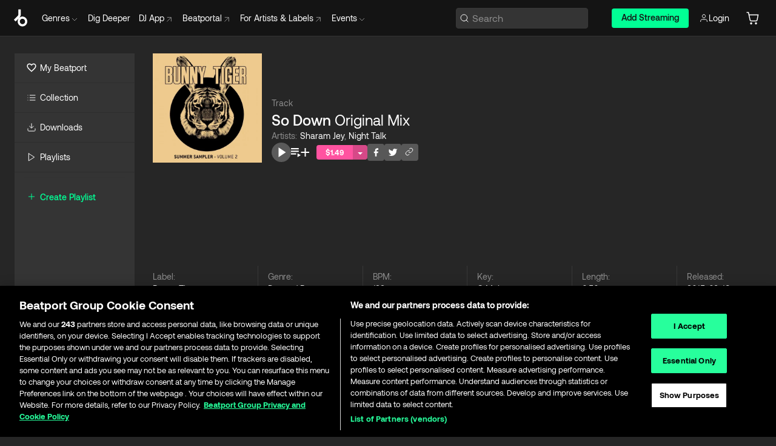

--- FILE ---
content_type: text/html; charset=utf-8
request_url: https://www.beatport.com/track/so-down-original-mix/7025374
body_size: 87621
content:
<!DOCTYPE html><html lang="en"><head><meta charSet="utf-8" data-next-head=""/><meta name="viewport" content="width=device-width" data-next-head=""/><link rel="canonical" hrefLang="en" href="https://www.beatport.com/track/so-down-original-mix/7025374" data-next-head=""/><link rel="alternate" hrefLang="de" href="https://www.beatport.com/de/track/so-down-original-mix/7025374" data-next-head=""/><link rel="alternate" hrefLang="fr" href="https://www.beatport.com/fr/track/so-down-original-mix/7025374" data-next-head=""/><link rel="alternate" hrefLang="es" href="https://www.beatport.com/es/track/so-down-original-mix/7025374" data-next-head=""/><link rel="alternate" hrefLang="it" href="https://www.beatport.com/it/track/so-down-original-mix/7025374" data-next-head=""/><link rel="alternate" hrefLang="ja" href="https://www.beatport.com/ja/track/so-down-original-mix/7025374" data-next-head=""/><link rel="alternate" hrefLang="pt" href="https://www.beatport.com/pt/track/so-down-original-mix/7025374" data-next-head=""/><link rel="alternate" hrefLang="nl" href="https://www.beatport.com/nl/track/so-down-original-mix/7025374" data-next-head=""/><title data-next-head="">Sharam Jey, Night Talk - So Down (Original Mix) [Bunny Tiger] | Music &amp; Downloads on Beatport</title><meta property="og:title" content="Sharam Jey, Night Talk - So Down (Original Mix) [Bunny Tiger] | Music &amp; Downloads on Beatport" data-next-head=""/><meta property="og:description" content="Download &amp; Stream Sharam Jey, Night Talk - So Down (Original Mix) [Bunny Tiger] in highest quality | Find the latest releases here | #1 source for DJ Sets and more" data-next-head=""/><meta property="og:image" content="https://geo-media.beatport.com/image_size/500x500/9b9d0f22-acb5-403e-851d-2817d99abaa4.jpg" data-next-head=""/><meta name="twitter:card" content="summary_large_image" data-next-head=""/><meta name="twitter:title" content="Sharam Jey, Night Talk - So Down (Original Mix) [Bunny Tiger] | Music &amp; Downloads on Beatport" data-next-head=""/><meta name="twitter:description" content="Download &amp; Stream Sharam Jey, Night Talk - So Down (Original Mix) [Bunny Tiger] in highest quality | Find the latest releases here | #1 source for DJ Sets and more" data-next-head=""/><meta name="twitter:image" content="https://geo-media.beatport.com/image_size/500x500/9b9d0f22-acb5-403e-851d-2817d99abaa4.jpg" data-next-head=""/><meta name="description" content="Download &amp; Stream Sharam Jey, Night Talk - So Down (Original Mix) [Bunny Tiger] in highest quality | Find the latest releases here | #1 source for DJ Sets and more" data-next-head=""/><link rel="icon" type="image/x-icon" href="/images/favicon-48x48.png" data-next-head=""/><link href="https://js.recurly.com/v4/recurly.css" rel="stylesheet" type="text/css" data-next-head=""/><meta name="bp-env" content="production"/><link rel="preload" href="/icons/sprite.svg" as="image"/><link rel="preload" href="/_next/static/media/9617edd9e02a645a-s.p.ttf" as="font" type="font/ttf" crossorigin="anonymous" data-next-font="size-adjust"/><link rel="preload" href="/_next/static/media/9438673d1e72232d-s.p.ttf" as="font" type="font/ttf" crossorigin="anonymous" data-next-font="size-adjust"/><link rel="preload" href="/_next/static/media/db5c0e5da3a6b3a9-s.p.ttf" as="font" type="font/ttf" crossorigin="anonymous" data-next-font="size-adjust"/><script id="google-analytics" data-nscript="beforeInteractive">
                (function(w,d,s,l,i){w[l]=w[l]||[];w[l].push({'gtm.start':
                new Date().getTime(),event:'gtm.js'});var f=d.getElementsByTagName(s)[0],
                j=d.createElement(s),dl=l!='dataLayer'?'&l='+l:'';j.async=true;j.src=
                'https://www.googletagmanager.com/gtm.js?id='+i+dl;f.parentNode.insertBefore(j,f);
                })(window,document,'script','dataLayer','GTM-TXN4GRJ');
            </script><link rel="preload" href="/_next/static/css/875348070ae80ebd.css" as="style"/><link rel="stylesheet" href="/_next/static/css/875348070ae80ebd.css" data-n-g=""/><noscript data-n-css=""></noscript><script defer="" nomodule="" src="/_next/static/chunks/polyfills-42372ed130431b0a.js"></script><script id="ab-tasty" src="https://try.abtasty.com/6a6f6df6afac8eb063d6dbbd68afdcc7.js" defer="" data-nscript="beforeInteractive"></script><script src="https://songbird.cardinalcommerce.com/edge/v1/songbird.js" defer="" data-nscript="beforeInteractive"></script><script id="pap_x2s6df8d" src="https://loopmasters.postaffiliatepro.com/scripts/trackjs.js" defer="" data-nscript="beforeInteractive"></script><script src="/_next/static/chunks/webpack-1de7c9dfeedfe132.js" defer=""></script><script src="/_next/static/chunks/framework-c65ff8b3b39d682e.js" defer=""></script><script src="/_next/static/chunks/main-24a2d00730d8757b.js" defer=""></script><script src="/_next/static/chunks/pages/_app-287ddc87d0744d4e.js" defer=""></script><script src="/_next/static/chunks/5584-645504cf5d0ac7f3.js" defer=""></script><script src="/_next/static/chunks/1672-ad91e904d5eccb26.js" defer=""></script><script src="/_next/static/chunks/7642-7da32f6e1a38c097.js" defer=""></script><script src="/_next/static/chunks/1662-bf5a1a51c032dba1.js" defer=""></script><script src="/_next/static/chunks/pages/track/%5Bdescription%5D/%5Bid%5D-8f744cd4a0359b67.js" defer=""></script><script src="/_next/static/l9SM3rZEoP7PyWHVo7I2W/_buildManifest.js" defer=""></script><script src="/_next/static/l9SM3rZEoP7PyWHVo7I2W/_ssgManifest.js" defer=""></script><style data-styled="" data-styled-version="6.1.19">.ijeyIR{box-sizing:border-box;display:flex;flex-direction:row;justify-content:center;align-items:center;padding:0.313rem 1rem 0.438rem;gap:0.5rem;border-radius:0.25rem;cursor:pointer;font-family:'aeonikFont','aeonikFont Fallback';font-size:0.875rem;line-height:1.25rem;font-weight:500;color:#141414;}/*!sc*/
.ijeyIR.primary{background:#01FF95;}/*!sc*/
.ijeyIR.primary:hover{background:#00E586;}/*!sc*/
.ijeyIR.primary.primary.disabled{pointer-events:none;color:#343434;background:#5A5A5A;}/*!sc*/
.ijeyIR.outline{border:0.063rem solid;border-image-source:linear-gradient( 0deg,rgba(0,0,0,0.6),rgba(0,0,0,0.6) ),linear-gradient( 0deg,#01FF95,#01FF95 );color:#01FF95;}/*!sc*/
.ijeyIR.outline:hover{border:0.063rem solid;color:#141414;background:#01FF95;}/*!sc*/
.ijeyIR.outline.outline.disabled{background:transparent;color:#01FF95;opacity:50%;}/*!sc*/
.ijeyIR.outline-secondary{border:0.063rem solid;border-color:#8C8C8C;color:#FFFFFF;}/*!sc*/
.ijeyIR.outline-secondary:hover{background:#8C8C8C;}/*!sc*/
.ijeyIR.outline-secondary.outline.disabled{background:transparent;color:#FFFFFF;opacity:50%;}/*!sc*/
.ijeyIR.tertiary{color:#FFFFFF;background:#8C8C8C;}/*!sc*/
.ijeyIR.tertiary:hover{background:#4D4D4D;}/*!sc*/
.ijeyIR.tertiary.tertiary.disabled{background:#8C8C8C;opacity:0.5;}/*!sc*/
.ijeyIR.secondary{color:#FFFFFF;background:#4D4D4D;}/*!sc*/
.ijeyIR.secondary:hover{background:#8C8C8C;}/*!sc*/
.ijeyIR.secondary.disabled{background:#8C8C8C;opacity:0.5;}/*!sc*/
.ijeyIR.danger{color:#FFFFFF;background:#CF222E;}/*!sc*/
.ijeyIR.danger:hover{background:#CF222E;}/*!sc*/
.ijeyIR.danger.disabled{background:#8C8C8C;opacity:0.5;}/*!sc*/
.ijeyIR.transparent,.ijeyIR.transparent-danger{color:#FFFFFF;border:0.125rem solid #5A5A5A;padding:0.313rem 0.75rem;gap:0.375rem;}/*!sc*/
.ijeyIR.transparent:hover{background:#5A5A5A;}/*!sc*/
.ijeyIR.transparent-danger:hover{border:0.125rem solid #CF222E;background:#CF222E;}/*!sc*/
.ijeyIR.link{color:#FFFFFF;}/*!sc*/
.ijeyIR.primary-link{color:#01FF95;}/*!sc*/
.ijeyIR.primary-link.disabled{cursor:default;}/*!sc*/
.ijeyIR.text{color:#B3B3B3;}/*!sc*/
.ijeyIR.text:hover{color:#FFFFFF;text-decoration:underline;}/*!sc*/
.ijeyIR.underline-link{color:#B3B3B3;text-decoration:underline;padding:0.25rem;}/*!sc*/
.ijeyIR.unstyled{background:none;border:none;padding:0;margin:0;color:inherit;background-color:transparent;}/*!sc*/
.ijeyIR.w-100{width:100%;}/*!sc*/
.ijeyIR.w-75{width:75%;}/*!sc*/
.ijeyIR.w-50{width:50%;}/*!sc*/
.ijeyIR.w-25{width:25%;}/*!sc*/
.ijeyIR.squared{padding:0.313rem;}/*!sc*/
data-styled.g1[id="Button-style__ButtonStyled-sc-d61a654-0"]{content:"ijeyIR,"}/*!sc*/
.juetxu{position:relative;margin-left:0.75rem;padding:0.5rem 0;}/*!sc*/
.juetxu a,.juetxu button{display:flex;flex-direction:row;gap:0.3125rem;cursor:pointer;align-items:center;padding:0.313rem 0.25rem 0.438rem 0.25rem;color:#FFFFFF;}/*!sc*/
.juetxu a svg,.juetxu button svg{stroke:#FFFFFF;}/*!sc*/
@media (min-width: 1200px){.juetxu a:hover,.juetxu button:hover{color:#01FF95;}.juetxu a:hover svg,.juetxu button:hover svg{stroke:#01FF95;}}/*!sc*/
@media (min-width: 1200px){.juetxu a,.juetxu button{padding:0;}.juetxu a svg,.juetxu button svg{width:1.3rem;height:1.3rem;}}/*!sc*/
data-styled.g31[id="HeaderCart-style__AccountCartMenuItem-sc-1d237d81-2"]{content:"juetxu,"}/*!sc*/
.NbRgr{position:absolute;top:3.6875rem;left:50%;transform:translate(-50%,1px);transition:opacity 0.2s ease;background:#141414;border-radius:0 0 1rem 1rem;display:block;z-index:900;cursor:default;opacity:0;visibility:hidden;pointer-events:none;box-shadow:0 0.5rem 1.5rem rgba(0,0,0,0.5);}/*!sc*/
.NbRgr[data-dropdown-type='genre']{width:100%;max-width:90rem;}/*!sc*/
.NbRgr[data-dropdown-type='events']{left:auto;min-width:12.5rem;margin:0 0 0 4.75rem;}/*!sc*/
.NbRgr[data-visible='true']{opacity:1;pointer-events:auto;visibility:visible;}/*!sc*/
data-styled.g42[id="HeaderDropdownToggle-style__DropdownMenu-sc-8d48e9cb-0"]{content:"NbRgr,"}/*!sc*/
.bnLgXh{display:flex;flex-direction:column;padding:0.5rem 0;}/*!sc*/
.bnLgXh a{padding:0.5rem 1.5rem;color:#B3B3B3;text-decoration:none;display:flex;align-items:center;transition:background-color 0.2s ease;}/*!sc*/
.bnLgXh a:hover{color:#FFFFFF;}/*!sc*/
.bnLgXh a:hover >svg{stroke:#01FF95;}/*!sc*/
data-styled.g44[id="HeaderEventsSubMenu-style__EventsSubMenuWrapper-sc-d3bdcde1-0"]{content:"bnLgXh,"}/*!sc*/
.enfcr{display:grid;grid-template-columns:1fr;flex-direction:row;justify-content:space-between;align-items:flex-start;width:100%;padding:1.5rem;gap:2rem;}/*!sc*/
data-styled.g50[id="HeaderGenreSubMenu-style__GenreDropDownGrid-sc-41f97c98-4"]{content:"enfcr,"}/*!sc*/
.dLqcKV{display:flex;flex-direction:row;position:absolute;top:0;left:0;right:0;z-index:1000;height:60px;width:100%;font-size:0.875rem;background:#141414;border-bottom:0.0625rem solid #333333;}/*!sc*/
.dLqcKV.header-fixed{position:fixed;}/*!sc*/
.dLqcKV ul> li{display:inline-flex;vertical-align:middle;}/*!sc*/
.dLqcKV span:not(.new_tag){display:flex;flex-direction:row;}/*!sc*/
.dLqcKV span:not(.new_tag) >img{margin-right:0.25rem;}/*!sc*/
.dLqcKV span:not(.new_tag) svg{stroke:#8C8C8C;}/*!sc*/
@keyframes slideDown{from{transform:translateY(-100%);}to{transform:translateY(0);}}/*!sc*/
data-styled.g52[id="Header-style__HeaderWrapper-sc-8ba2c440-0"]{content:"dLqcKV,"}/*!sc*/
.iNvsde{display:flex;flex-direction:row;width:100%;max-width:90rem;margin:0 auto;align-items:center;}/*!sc*/
.iNvsde svg{stroke:#8C8C8C;}/*!sc*/
.iNvsde >ul .dropdown_menu{animation:growDown 300ms ease-in-out forwards;transform-origin:top center;}/*!sc*/
.iNvsde >ul >li{line-height:1.25rem;padding:1.25rem 0.4375rem;cursor:pointer;}/*!sc*/
.iNvsde >ul >li.header_item:not(.dropdown_toggle):hover div{display:flex;}/*!sc*/
.iNvsde >ul >li.account button{padding:0;}/*!sc*/
.iNvsde >ul >li button{font-weight:400;}/*!sc*/
.iNvsde >ul .header_item [aria-expanded="true"] .rotatable svg{stroke:#01FF95;transform:rotate(180deg);margin-top:0.3125rem;}/*!sc*/
.iNvsde >ul .header_item .svg_wrapper{display:flex;align-items:center;height:100%;}/*!sc*/
.iNvsde >ul .header_item .svg_wrapper img{border-radius:50%;}/*!sc*/
.iNvsde >ul .header_item a[target="_blank"]:hover svg{stroke:#01FF95;}/*!sc*/
.iNvsde span{align-items:center;}/*!sc*/
.iNvsde span >img{margin-left:0.125rem;margin-bottom:0.0625rem;}/*!sc*/
@keyframes growDown{0%{transform:scaleY(0);}100%{transform:scaleY(1);}}/*!sc*/
data-styled.g54[id="Header-style__DesktopHeader-sc-8ba2c440-2"]{content:"iNvsde,"}/*!sc*/
.gSbytK{min-width:8rem;margin-left:1rem;}/*!sc*/
.gSbytK >li{padding:0 0 0 0.25rem;}/*!sc*/
.gSbytK >li button{padding:0.8rem 0.75rem 0.5rem 0.25rem;}/*!sc*/
@media (min-width: 768px){.gSbytK{width:100%;}}/*!sc*/
@media (min-width: 1200px){.gSbytK{min-width:44.5rem;}}/*!sc*/
data-styled.g55[id="Header-style__LeftRegion-sc-8ba2c440-3"]{content:"gSbytK,"}/*!sc*/
.kkpwdl{display:flex;justify-content:flex-end;align-items:center;width:100%;padding-right:1.25rem;}/*!sc*/
.kkpwdl .svg_wrapper{display:flex;align-items:center;height:100%;}/*!sc*/
.kkpwdl div.account_avatar{width:2rem;height:2rem;}/*!sc*/
.kkpwdl div.account_avatar img{border-radius:50%;}/*!sc*/
.kkpwdl .subscription_button a{padding:0.313rem 1rem 0.438rem;border-radius:0.25rem;font-weight:500;color:#141414;background:#01FF95;}/*!sc*/
.kkpwdl .subscription_button a:hover{background:#00E586;}/*!sc*/
@media (min-width: 768px){.kkpwdl{min-width:9.5rem;max-width:49.375rem;}}/*!sc*/
@media (min-width: 1200px){.kkpwdl li.search:first-child{width:100%;max-width:28.375rem;padding:0 0.5rem 0 0;}.kkpwdl li.subscription_button{min-width:9rem;}}/*!sc*/
data-styled.g56[id="Header-style__RightRegion-sc-8ba2c440-4"]{content:"kkpwdl,"}/*!sc*/
.jbAoJh{height:1.8125rem;width:1.375rem;margin-right:0.625rem;}/*!sc*/
data-styled.g59[id="Header-style__BeatportLogoLarge-sc-8ba2c440-7"]{content:"jbAoJh,"}/*!sc*/
.dtastp{display:flex;align-items:center;width:100%;max-width:28.375rem;padding:0 1.5rem;}/*!sc*/
.dtastp >button>svg{margin-right:1.25rem;height:1.25rem;stroke-width:0.125rem;}/*!sc*/
data-styled.g62[id="Header-style__HeaderSearchWrapper-sc-8ba2c440-10"]{content:"dtastp,"}/*!sc*/
.biDNjJ{display:flex;flex:1;width:100%;border:0.0625rem solid #383838;border-radius:0.25rem;background:#343434;}/*!sc*/
.biDNjJ:focus-within{border:0.0625rem solid #01FF95;box-shadow:0px 0px 0px 3px rgba(1, 255, 149, 0.15);outline:0.125rem solid transparent;outline-offset:0.125rem;}/*!sc*/
.biDNjJ div:first-child{display:flex;align-items:center;pointer-events:none;margin-left:0.3125rem;}/*!sc*/
.biDNjJ button{display:flex;align-items:center;margin-right:0.625rem;z-index:100000;}/*!sc*/
.biDNjJ img{margin-left:0.3125rem;margin-top:0.0625rem;height:1rem;width:1rem;}/*!sc*/
.biDNjJ input{height:2rem;margin-left:0.3125rem;width:100%;background:inherit;outline:none;border:none;}/*!sc*/
.biDNjJ input::placeholder{color:#8C8C8C;}/*!sc*/
data-styled.g63[id="Header-style__HeaderSearch-sc-8ba2c440-11"]{content:"biDNjJ,"}/*!sc*/
.euLgcx{font-size:max(100%,16px);}/*!sc*/
.euLgcx:focus::placeholder{color:transparent;}/*!sc*/
data-styled.g66[id="Search-style__SearchInput-sc-224b2fdd-1"]{content:"euLgcx,"}/*!sc*/
.fJivyZ{position:fixed;top:3.75rem;left:calc(100% - 370px);width:22.5rem;display:flex;flex-direction:column;gap:0.5rem;font-size:0.875rem;line-height:1.25rem;z-index:999;}/*!sc*/
@media (min-width: 580px){.fJivyZ{left:calc(100% - 385px);}}/*!sc*/
@media (min-width: 768px){.fJivyZ{left:calc(100% - 385px);}}/*!sc*/
@media (min-width: 1200px){.fJivyZ{left:calc(100% - 385px);}}/*!sc*/
@media (min-width: 1440px){.fJivyZ{left:initial;right:calc((100% - 1371px) / 2);}}/*!sc*/
data-styled.g99[id="Notifications-style__Wrapper-sc-212da99e-1"]{content:"fJivyZ,"}/*!sc*/
.ocBeZ{padding:8px;font-family:'aeonikFont','aeonikFont Fallback';font-style:normal;font-weight:400;font-size:12px;line-height:14px;color:#8C8C8C;}/*!sc*/
.ocBeZ.p-0{padding:0;}/*!sc*/
.ocBeZ.px-0{padding-left:0;padding-right:0;}/*!sc*/
.ocBeZ.py-0{padding-top:0;padding-bottom:0;}/*!sc*/
.ocBeZ .tombstoned{opacity:0.15;}/*!sc*/
.ocBeZ .selectable:hover{opacity:1;}/*!sc*/
data-styled.g100[id="Table-style__TableCell-sc-daa17f0f-0"]{content:"ocBeZ,"}/*!sc*/
.eueOuj{width:100%;display:flex;flex-direction:row;justify-content:space-between;align-items:center;height:40px;background:#343434;margin:0 0 2px;}/*!sc*/
.eueOuj.selected{background:#494949;}/*!sc*/
.eueOuj.tombstoned{background:#282828;}/*!sc*/
.eueOuj.tombstoned a{pointer-events:none;}/*!sc*/
.eueOuj.tombstoned:hover{background:#282828;}/*!sc*/
.eueOuj svg.album-cover{display:none;position:absolute;margin-left:15px;}/*!sc*/
.eueOuj:hover{background:#494949;position:relative;}/*!sc*/
.eueOuj:hover div.chart-cell{color:white;}/*!sc*/
.eueOuj:hover svg.album-cover{display:inline;}/*!sc*/
.eueOuj:hover:hover::before{display:none;content:"";position:absolute;top:100%;left:50%;font-weight:400;font-size:12px;line-height:16px;border-radius:8px;transition:background 0.2s;z-index:1;background:#141414;color:#FFFFFF;margin-left:-5px;border:5px solid transparent;border-top-color:#141414;}/*!sc*/
.eueOuj div:nth-child(2){flex-grow:1;}/*!sc*/
data-styled.g101[id="Table-style__TableRow-sc-daa17f0f-1"]{content:"eueOuj,"}/*!sc*/
.hkdCjs{display:flex;flex-direction:column;justify-content:flex-start;align-items:flex-start;width:100%;}/*!sc*/
data-styled.g102[id="Table-style__TableData-sc-daa17f0f-2"]{content:"hkdCjs,"}/*!sc*/
.eiLxDd{width:100%;display:flex;flex-direction:row;justify-content:space-between;align-items:center;text-transform:uppercase;}/*!sc*/
data-styled.g103[id="Table-style__TableHeader-sc-daa17f0f-3"]{content:"eiLxDd,"}/*!sc*/
.iQGXHD{width:100%;display:flex;flex-direction:column;justify-content:flex-start;align-items:flex-start;margin-top:12px;border-top:1px solid #333333;}/*!sc*/
.iQGXHD a:hover{text-decoration:underline;}/*!sc*/
data-styled.g104[id="Table-style__Table-sc-daa17f0f-4"]{content:"iQGXHD,"}/*!sc*/
.eRdJSx{display:flex;flex-direction:row;justify-content:center;align-items:center;float:inline-end;}/*!sc*/
data-styled.g111[id="AddToCart-style__Control-sc-c1c0d228-0"]{content:"eRdJSx,"}/*!sc*/
.gnZIxO{border:none;margin:0;padding:0;font:inherit;background:transparent;cursor:pointer;width:3.75rem;background:#FF53A0;color:#FFFFFF;border-radius:0.25rem 0rem 0rem 0.25rem;padding:0.25rem 0.5rem;font-family:'aeonikFont','aeonikFont Fallback';font-style:normal;font-weight:700;font-size:0.75rem;line-height:1rem;text-align:center;}/*!sc*/
data-styled.g114[id="AddToCart-style__PriceButton-sc-c1c0d228-3"]{content:"gnZIxO,"}/*!sc*/
.cEcpzi{border:none;margin:0;padding:0;font:inherit;background:transparent;cursor:pointer;background:#d64988;border-radius:0rem 0.25rem 0.25rem 0rem;padding:0.25rem;font-weight:700;font-size:0.75rem;line-height:1rem;}/*!sc*/
.cEcpzi i{margin:0.25rem;display:inline-block;vertical-align:middle;border-left:0.25rem solid transparent;border-right:0.25rem solid transparent;border-top:0.25rem solid #FFFFFF;}/*!sc*/
.cEcpzi >div>svg{width:1rem;height:1rem;}/*!sc*/
data-styled.g116[id="AddToCart-style__ArrowButton-sc-c1c0d228-5"]{content:"cEcpzi,"}/*!sc*/
.hKtnpW{min-width:6.25rem;width:6.25rem;background:#8C8C8C;color:#FFFFFF;border-radius:0.25rem;padding:0.25rem;font-family:'aeonikFont','aeonikFont Fallback';font-style:normal;font-weight:700;font-size:0.75rem;line-height:1rem;text-align:center;}/*!sc*/
data-styled.g117[id="AddToCart-style__AlbumSpan-sc-c1c0d228-6"]{content:"hKtnpW,"}/*!sc*/
.bZCrsf{display:none;flex-direction:center;justify-content:center;background:#000;padding:4px;font-weight:400;font-size:12px;line-height:16px;border-radius:8px;transition:background 0.2s;background:#141414;color:#FFFFFF;text-align:center;padding:4px 4px;width:86px;position:absolute;z-index:2;filter:none;left:50%;margin-left:-43px;}/*!sc*/
.bZCrsf.top{bottom:155%;}/*!sc*/
.bZCrsf.top:after{position:absolute;content:"";top:100%;left:50%;margin-left:-5px;border:5px solid transparent;border-top-color:#141414;}/*!sc*/
.bZCrsf.top-left{bottom:155%;left:-60%;}/*!sc*/
.bZCrsf.top-left:after{position:absolute;content:"";top:100%;margin-right:-50px;border:5px solid transparent;border-top-color:#141414;}/*!sc*/
.bZCrsf.top-right{bottom:155%;right:-60%;}/*!sc*/
.bZCrsf.top-right:after{position:absolute;content:"";top:100%;margin-left:-50px;border:5px solid transparent;border-top-color:#141414;}/*!sc*/
.bZCrsf.bottom{top:115%;}/*!sc*/
.bZCrsf.bottom:before{position:absolute;content:"";bottom:100%;left:50%;margin-left:-5px;border:5px solid transparent;border-bottom-color:#141414;}/*!sc*/
.bZCrsf.left{right:calc(100% + 0.4rem);top:0;bottom:0;margin:auto 0;left:unset;margin-left:unset;height:1.7rem;padding:0.3rem 0.6rem;width:600px;max-width:max-content;}/*!sc*/
.bZCrsf.left:after{position:absolute;content:"";top:50%;left:100%;margin-top:-5px;border:5px solid transparent;border-left-color:#141414;}/*!sc*/
data-styled.g119[id="Tooltip-style__TooltipContainer-sc-715cbc58-0"]{content:"bZCrsf,"}/*!sc*/
.gMqswG{position:relative;}/*!sc*/
.gMqswG:hover .Tooltip-style__TooltipContainer-sc-715cbc58-0{display:flex;}/*!sc*/
data-styled.g120[id="Tooltip-style__Wrapper-sc-715cbc58-1"]{content:"gMqswG,"}/*!sc*/
.kFZIkq{display:flex;align-items:center;position:relative;}/*!sc*/
.kFZIkq:hover svg{filter:drop-shadow(0 0 7px #fff);}/*!sc*/
.kFZIkq:disabled svg{filter:unset;}/*!sc*/
data-styled.g121[id="AddToPlaylist-style__Control-sc-656bcea4-0"]{content:"kFZIkq,"}/*!sc*/
.hUFVVX{display:flex;align-items:center;position:relative;}/*!sc*/
.hUFVVX:hover svg{filter:drop-shadow(0 0 7px #fff);}/*!sc*/
.hUFVVX:disabled svg{filter:unset;}/*!sc*/
data-styled.g122[id="AddToQueue-style__Control-sc-2c5d32af-0"]{content:"hUFVVX,"}/*!sc*/
.kyoyxE{display:flex;align-items:center;position:relative;}/*!sc*/
.kyoyxE:hover svg{filter:drop-shadow(0 0 7px #FFFFFF);fill:#FFFFFF;}/*!sc*/
.kyoyxE:disabled svg{filter:unset;}/*!sc*/
data-styled.g123[id="Play-style__Control-sc-bdba3bac-0"]{content:"kyoyxE,"}/*!sc*/
.dQMREa{position:relative;background:#585858;border-radius:4px;padding:6px;transition:background 0.2s;}/*!sc*/
.dQMREa:hover{background:#383838;cursor:pointer;}/*!sc*/
data-styled.g124[id="Share-style__CopyBtn-sc-377d9d38-0"]{content:"dQMREa,"}/*!sc*/
.gTuXzf{display:flex;flex-direction:column;gap:4px;}/*!sc*/
.gTuXzf span{ont-family:"Aeonik";font-style:normal;font-weight:400;font-size:14px;line-height:20px;letter-spacing:-0.006em;color:#FFFFFF;}/*!sc*/
.gTuXzf div{display:flex;flex-direction:row;gap:8px;width:100%;}/*!sc*/
.gTuXzf div input{padding:4px 8px;width:100%;background:#ffffff;border:1px solid #d0d7de;border-radius:4px;font-family:'aeonikFont','aeonikFont Fallback';font-style:normal;font-weight:400;font-size:14px;line-height:20px;color:#8C8C8C;}/*!sc*/
data-styled.g125[id="Share-style__LinkItem-sc-377d9d38-1"]{content:"gTuXzf,"}/*!sc*/
.gkGrMR{position:absolute;display:flex;flex-direction:column;gap:16px;padding:16px;top:25px;right:0;width:275px;background:#262626;border:1px solid #383838;filter:drop-shadow(0px 8px 24px rgba(0,0,0,0.2));border-radius:6px;z-index:10;transition:opacity 0.3s;visibility:hidden;opacity:1;}/*!sc*/
data-styled.g126[id="Share-style__ShareLink-sc-377d9d38-2"]{content:"gkGrMR,"}/*!sc*/
.kAYAlh{position:relative;background:#585858;border-radius:4px;padding:6px;transition:background 0.2s;}/*!sc*/
.kAYAlh.disabled{cursor:not-allowed;}/*!sc*/
.kAYAlh.enabled:hover{background:#383838;cursor:pointer;}/*!sc*/
.kAYAlh.enabled:hover .Share-style__ShareLink-sc-377d9d38-2{visibility:visible;opacity:1;}/*!sc*/
data-styled.g127[id="Share-style__Item-sc-377d9d38-3"]{content:"kAYAlh,"}/*!sc*/
.jJBBIf{display:flex;flex-direction:row;justify-content:space-between;align-items:center;gap:8px;}/*!sc*/
data-styled.g128[id="Share-style__Wrapper-sc-377d9d38-4"]{content:"jJBBIf,"}/*!sc*/
.fRfnMo{text-overflow:ellipsis;overflow:hidden;width:auto;}/*!sc*/
data-styled.g133[id="Marquee-style__MarqueeElement-sc-b0373cc7-0"]{content:"fRfnMo,"}/*!sc*/
.cgyUez{overflow:hidden;width:100%;display:grid;grid-auto-flow:column;position:relative;white-space:nowrap;}/*!sc*/
.cgyUez>.Marquee-style__MarqueeElement-sc-b0373cc7-0{display:inline-block;width:max-content;}/*!sc*/
.cgyUez>.Marquee-style__MarqueeElement-sc-b0373cc7-0:nth-child(2){margin-left:16px;visibility:hidden;}/*!sc*/
.cgyUez>.Marquee-style__MarqueeElement-sc-b0373cc7-0{white-space:nowrap;}/*!sc*/
.kFHWkd{overflow:hidden;width:100%;display:grid;grid-auto-flow:column;position:relative;max-width:17rem;white-space:nowrap;}/*!sc*/
.kFHWkd>.Marquee-style__MarqueeElement-sc-b0373cc7-0{display:inline-block;width:max-content;}/*!sc*/
.kFHWkd>.Marquee-style__MarqueeElement-sc-b0373cc7-0:nth-child(2){margin-left:16px;visibility:hidden;}/*!sc*/
.kFHWkd>.Marquee-style__MarqueeElement-sc-b0373cc7-0{white-space:nowrap;}/*!sc*/
data-styled.g134[id="Marquee-style__MarqueeWrapper-sc-b0373cc7-1"]{content:"cgyUez,kFHWkd,"}/*!sc*/
.jauYou{display:grid;grid-template-columns:1fr;width:100%;}/*!sc*/
data-styled.g135[id="Marquee-style__MarqueeGrid-sc-b0373cc7-2"]{content:"jauYou,"}/*!sc*/
.jkGylL{font-family:'aeonikFont','aeonikFont Fallback';font-style:normal;font-weight:400;font-size:0.75rem;line-height:1rem;text-align:center;width:2.25rem;min-width:2.25rem;}/*!sc*/
.jkGylL.active{font-size:1rem;color:#FFFFFF;}/*!sc*/
data-styled.g137[id="Tables-shared-style__TrackNo-sc-74ae448d-1"]{content:"jkGylL,"}/*!sc*/
.kvuRbj{display:flex;}/*!sc*/
data-styled.g140[id="Tables-shared-style__TitleRow-sc-74ae448d-4"]{content:"kvuRbj,"}/*!sc*/
.bjvFIT{font-family:'aeonikFont','aeonikFont Fallback';font-style:normal;font-weight:700;font-size:0.688rem;line-height:1rem;letter-spacing:0.005em;color:#FFFFFF;}/*!sc*/
.bjvFIT span{font-weight:400;}/*!sc*/
data-styled.g141[id="Tables-shared-style__ReleaseName-sc-74ae448d-5"]{content:"bjvFIT,"}/*!sc*/
.iwyvna{display:flex;flex-direction:row;justify-content:flex-start;align-items:center;gap:0.625rem;}/*!sc*/
.iwyvna a.artwork{position:relative;}/*!sc*/
data-styled.g142[id="Tables-shared-style__ArtworkAndControls-sc-74ae448d-6"]{content:"iwyvna,"}/*!sc*/
.cogVwS .fade{opacity:0.25;transition:opacity 0.2s ease-in-out;}/*!sc*/
.cogVwS .row{justify-content:flex-start;}/*!sc*/
.cogVwS .row:hover .fade{opacity:1;}/*!sc*/
.cogVwS .row.current{background:#494949;}/*!sc*/
.cogVwS .cell{padding-top:0;padding-bottom:0;}/*!sc*/
.cogVwS .cell a:hover{text-decoration:underline;}/*!sc*/
.cogVwS .cell.price{font-size:0.875rem;font-weight:700;color:#ffffff;}/*!sc*/
.cogVwS .controls{padding-left:0;width:7.5rem;min-width:7.5rem;}/*!sc*/
.cogVwS .title{width:100%;flex-grow:1;overflow:hidden;}/*!sc*/
.cogVwS .title .container{overflow:hidden;}/*!sc*/
.cogVwS .title .container >div,.cogVwS .title .container >a>span{overflow:hidden;}/*!sc*/
.cogVwS .format{width:8.5rem;min-width:8.5rem;}/*!sc*/
.cogVwS .price{width:4.5rem;min-width:4.5rem;}/*!sc*/
.cogVwS .cart-actions{width:7.5rem;min-width:7.5rem;display:flex;justify-content:flex-end;}/*!sc*/
.cogVwS .card{width:7.5rem;min-width:7.5rem;display:flex;justify-content:flex-end;}/*!sc*/
.cogVwS.numbers .controls{width:10.3125rem;min-width:10.3125rem;}/*!sc*/
data-styled.g143[id="Tables-shared-style__Wrapper-sc-74ae448d-7"]{content:"cogVwS,"}/*!sc*/
.gnNNLl{display:flex;align-items:center;justify-content:flex-start;position:fixed;bottom:calc(0px + 1rem);right:1rem;height:2.5rem;padding:0 1rem;font-weight:500;background:#39C0DE;border-radius:2rem;color:#141414;overflow:hidden;transition:all 0.5s ease-in-out;z-index:3;max-width:2.5rem;}/*!sc*/
.gnNNLl >svg{min-width:1rem;min-height:1rem;margin-left:-0.2rem;margin-right:0.5rem;}/*!sc*/
.gnNNLl >span{transition:opacity 0.4s ease-in-out;opacity:0;}/*!sc*/
@media (min-width: 1024px){.gnNNLl{bottom:6rem;}.gnNNLl:hover{max-width:15rem;}.gnNNLl:hover >span{opacity:1;}}/*!sc*/
data-styled.g222[id="FeedbackButton-style__ButtonStyled-sc-f2d33d4-0"]{content:"gnNNLl,"}/*!sc*/
.ihbzho{background-color:#343434;display:flex;min-height:25rem;justify-content:center;padding:3rem 1.25rem 11rem 1.25rem;}/*!sc*/
@media (min-width: 1024px){.ihbzho{padding:3rem 1.25rem 7.7rem 1.25rem;}}/*!sc*/
data-styled.g234[id="Footer-style__FooterContainer-sc-b43f8293-0"]{content:"ihbzho,"}/*!sc*/
.fgpLBj{max-width:90rem;width:100%;margin:0 auto;display:flex;justify-content:space-between;gap:2rem 1rem;flex-direction:column;}/*!sc*/
@media (min-width: 768px){.fgpLBj{flex-direction:row;}}/*!sc*/
@media (min-width: 1024px){.fgpLBj{gap:2rem;}}/*!sc*/
@media (min-width: 1200px){.fgpLBj{padding:0 1.5rem;}}/*!sc*/
data-styled.g235[id="Footer-style__FooterMaxWidth-sc-b43f8293-1"]{content:"fgpLBj,"}/*!sc*/
.gUEqWx{display:flex;flex-direction:column;gap:2.5rem;flex:0 1 auto;order:1;min-width:15rem;justify-content:space-between;}/*!sc*/
@media (min-width: 1024px){.gUEqWx{min-width:16.25rem;}}/*!sc*/
data-styled.g236[id="Footer-style__BrandColumnContainer-sc-b43f8293-2"]{content:"gUEqWx,"}/*!sc*/
.byMywd{display:flex;flex-direction:column;justify-content:start;gap:2.5rem;}/*!sc*/
data-styled.g237[id="Footer-style__BrandWrapper-sc-b43f8293-3"]{content:"byMywd,"}/*!sc*/
.doukfB{display:flex;flex-wrap:wrap;align-items:center;gap:1rem;padding-right:0.625rem;}/*!sc*/
data-styled.g238[id="Footer-style__SocialLinksContainer-sc-b43f8293-4"]{content:"doukfB,"}/*!sc*/
.deeKUU{display:flex;flex-wrap:wrap;flex:1 1 auto;row-gap:2rem;max-width:45rem;order:3;justify-content:space-between;gap:1rem;}/*!sc*/
@media (min-width: 768px){.deeKUU{flex-wrap:nowrap;order:2;}}/*!sc*/
data-styled.g239[id="Footer-style__LinksColumnContainer-sc-b43f8293-5"]{content:"deeKUU,"}/*!sc*/
.frffGF{width:100%;}/*!sc*/
@media (min-width: 580px){.frffGF{max-width:10rem;}}/*!sc*/
data-styled.g240[id="Footer-style__LinksGroup-sc-b43f8293-6"]{content:"frffGF,"}/*!sc*/
.eCVjTm{color:#FFFFFF;font-family:'aeonikFont','aeonikFont Fallback';font-style:normal;font-weight:400;font-size:1rem;line-height:1.25rem;margin-bottom:1rem;display:block;}/*!sc*/
@media (min-width: 580px){.eCVjTm{font-size:0.75rem;line-height:1rem;}}/*!sc*/
data-styled.g241[id="Footer-style__GroupTitle-sc-b43f8293-7"]{content:"eCVjTm,"}/*!sc*/
.isQSnn{list-style:none;padding:0;}/*!sc*/
data-styled.g242[id="Footer-style__LinksList-sc-b43f8293-8"]{content:"isQSnn,"}/*!sc*/
.jkWbFH{color:#8C8C8C;font-family:'aeonikFont','aeonikFont Fallback';font-style:normal;font-weight:400;font-size:1rem;line-height:1.25rem;}/*!sc*/
.jkWbFH a,.jkWbFH button{cursor:pointer;}/*!sc*/
.jkWbFH button{text-align:start;font-weight:inherit;font-size:inherit;line-height:inherit;}/*!sc*/
.jkWbFH .listItemLink:hover,.jkWbFH button:hover{color:rgba(255,255,255,0.9);}/*!sc*/
@media (min-width: 580px){.jkWbFH{font-size:0.75rem;line-height:1rem;}}/*!sc*/
data-styled.g243[id="Footer-style__ListItem-sc-b43f8293-9"]{content:"jkWbFH,"}/*!sc*/
.bUSfnx{min-width:10.5rem;min-height:3.25rem;}/*!sc*/
data-styled.g244[id="Footer-style__LogoWrapper-sc-b43f8293-10"]{content:"bUSfnx,"}/*!sc*/
.dleova{display:block;color:#8C8C8C;font-size:0.75rem;font-family:'aeonikFont','aeonikFont Fallback';font-style:normal;font-weight:400;}/*!sc*/
data-styled.g245[id="Footer-style__Copyright-sc-b43f8293-11"]{content:"dleova,"}/*!sc*/
.fDLgIy{display:flex;flex-direction:row;gap:1rem;order:2;}/*!sc*/
@media (min-width: 768px){.fDLgIy{flex-direction:column;}}/*!sc*/
.fDLgIy a{width:fit-content;}/*!sc*/
data-styled.g246[id="Footer-style__MobileAppLinks-sc-b43f8293-12"]{content:"fDLgIy,"}/*!sc*/
.goQabg{display:flex;flex-direction:row;min-width:171px;width:208px;max-width:320px;position:sticky;max-height:calc(100vh - (60px + 7.625rem));top:calc(60px + 1.75rem);margin-left:1.5rem;}/*!sc*/
.goQabg .sidebar-content{background-color:#343434;flex:1;}/*!sc*/
.goQabg .sidebar-resizer{flex-grow:0;flex-shrink:0;flex-basis:0.375rem;justify-self:flex-end;cursor:col-resize;resize:horizontal;}/*!sc*/
.goQabg .sidebar-resizer:hover{width:0.1875rem;background-color:#141414;}/*!sc*/
data-styled.g247[id="Sidebar-style__DesktopSidebar-sc-800fab19-0"]{content:"goQabg,"}/*!sc*/
.kESCaB{position:relative;display:flex;align-items:center;font-size:1.25rem;padding:0.25rem 1.5rem;line-height:1.75rem;transition:all 0.1s ease-in-out;width:max-content;cursor:pointer;}/*!sc*/
@media (min-width: 1200px){.kESCaB{border-bottom:0.0625rem solid #2D2D2D;padding:0.75rem 1.25rem;margin-left:0;font-size:0.875rem;line-height:1.5rem;width:auto;}.kESCaB:hover{cursor:pointer;background-color:#2D2D2D;box-shadow:inset 0.125rem 0 0 0 #01FF95;}}/*!sc*/
.kESCaB svg{margin-right:0.5rem;width:1.5rem!important;height:auto!important;}/*!sc*/
.kESCaB .forward-arrow{width:0.9rem!important;height:0.9rem!important;margin-left:0.375rem;}/*!sc*/
@media (min-width: 1200px){.kESCaB svg{margin-right:0.375rem;width:1rem!important;height:1rem!important;}}/*!sc*/
data-styled.g254[id="Sidebar-style__SidebarLink-sc-800fab19-7"]{content:"kESCaB,"}/*!sc*/
.keYBJI{margin:0.5rem auto;background-color:#333333;width:calc(100% - 2 * 0.9375rem);height:0.0625rem;}/*!sc*/
data-styled.g257[id="Sidebar-style__HorizontalBar-sc-800fab19-10"]{content:"keYBJI,"}/*!sc*/
.kiDEvL{color:#01FF95;text-transform:capitalize;font-weight:500;font-size:1rem;align-items:flex-start;}/*!sc*/
.kiDEvL a{display:flex;align-items:center;}/*!sc*/
.kiDEvL:hover{color:#00E586;}/*!sc*/
@media (min-width: 1200px){.kiDEvL{font-size:0.875rem;}}/*!sc*/
.kiDEvL svg{margin-right:0.375rem;}/*!sc*/
data-styled.g260[id="Sidebar-style__CreatePlaylist-sc-800fab19-13"]{content:"kiDEvL,"}/*!sc*/
.dQXolN{flex-grow:1;display:flex;flex-direction:column;min-height:0;padding:0 1.25rem;}/*!sc*/
.dQXolN .element{margin:0.8rem 0;}/*!sc*/
.dQXolN .mobile-playlist-element{margin-bottom:1.5rem;}/*!sc*/
.dQXolN .mobile-playlist-element:first-of-type{margin-top:1rem;}/*!sc*/
.dQXolN.content{height:3.75rem;min-height:3.75rem;max-height:3.75rem;}/*!sc*/
.dQXolN.scrollable{flex-grow:1;overflow:auto;min-height:0;}/*!sc*/
.dQXolN.scrollable::-webkit-scrollbar{width:0rem;}/*!sc*/
.dQXolN.scrollable::-webkit-scrollbar-track{background-color:#343434;}/*!sc*/
.dQXolN.scrollable::-webkit-scrollbar-thumb{background-color:#2D2D2D;}/*!sc*/
.dQXolN.scrollable:hover::-webkit-scrollbar{width:0.3125rem;}/*!sc*/
data-styled.g262[id="Sidebar-style__PlaylistSectionContent-sc-800fab19-15"]{content:"dQXolN,"}/*!sc*/
.eNoXKa{position:relative;height:calc(100% - 12.9375rem);width:100%;}/*!sc*/
.eNoXKa div.wrapper{position:absolute;top:0;bottom:0;left:0;width:100%;display:flex;flex-direction:column;}/*!sc*/
data-styled.g263[id="Sidebar-style__PlaylistSectionContainer-sc-800fab19-16"]{content:"eNoXKa,"}/*!sc*/
.hyrOKP{position:relative;width:100%;background:#262626;min-height:calc(100vh - 60px);display:flex;justify-content:center;}/*!sc*/
data-styled.g264[id="MainLayout-style__MainWrapper-sc-897186c1-0"]{content:"hyrOKP,"}/*!sc*/
.gWbuuW{padding:1.75rem 0;width:100%;max-width:1420px;display:flex;margin-top:60px;}/*!sc*/
data-styled.g265[id="MainLayout-style__Main-sc-897186c1-1"]{content:"gWbuuW,"}/*!sc*/
.evSNZg{width:100%;padding:0 1.5rem;display:flex;flex-direction:column;justify-content:start;}/*!sc*/
@media (min-width: 1024px){.evSNZg{width:calc( 100% - 208px );}}/*!sc*/
data-styled.g266[id="MainLayout-style__MainContent-sc-897186c1-2"]{content:"evSNZg,"}/*!sc*/
.gElEAY{font-family:'aeonikFont','aeonikFont Fallback';font-style:normal;font-weight:500;font-size:11px;line-height:16px;letter-spacing:0.005em;color:#39C0DE;}/*!sc*/
.gElEAY a:hover{text-decoration:underline;}/*!sc*/
data-styled.g267[id="ArtistNames-sc-9ed174b1-0"]{content:"gElEAY,"}/*!sc*/
.jptuUt{font-family:'aeonikFont','aeonikFont Fallback';font-weight:500;font-style:normal;font-size:1.25rem;line-height:30px;letter-spacing:0.3px;}/*!sc*/
data-styled.g343[id="Typography-style__HeadingH2-sc-ffbbda25-1"]{content:"jptuUt,"}/*!sc*/
.jOvhlT{display:flex;flex-direction:row;justify-content:flex-start;align-items:center;gap:12px;height:34px;padding-right:12px;border-radius:22.5px;transition:background 0.2s;cursor:pointer;}/*!sc*/
.jOvhlT:hover{background:#343434;}/*!sc*/
data-styled.g494[id="CollectionControls-style__Controls-sc-3a6a5b4a-0"]{content:"jOvhlT,"}/*!sc*/
.cgOZtR{display:flex;flex-direction:row;justify-content:flex-start;align-items:center;gap:16px;}/*!sc*/
data-styled.g495[id="CollectionControls-style__Wrapper-sc-3a6a5b4a-1"]{content:"cgOZtR,"}/*!sc*/
.ebGDHS{min-width:1rem;min-height:1rem;cursor:pointer;stroke:#01FF95;}/*!sc*/
.ebGDHS:hover{stroke:#00E586;}/*!sc*/
data-styled.g501[id="BeatbotInfoButton-style__InfoIconStyled-sc-1e60f80e-0"]{content:"ebGDHS,"}/*!sc*/
.bwCwnW{display:flex;align-items:center;justify-content:center;}/*!sc*/
.bwCwnW >svg{margin-left:0.5rem;}/*!sc*/
data-styled.g502[id="BeatbotInfoButton-style__BeatbotInfoButtonWrapper-sc-1e60f80e-1"]{content:"bwCwnW,"}/*!sc*/
.dRexod a.artwork>img{min-width:2.375rem;}/*!sc*/
.dRexod .droppable{width:100%;}/*!sc*/
.dRexod .cell.bpm a{white-space:nowrap;overflow:hidden;display:block;text-overflow:ellipsis;}/*!sc*/
.dRexod .cell.format{padding-left:0;}/*!sc*/
.dRexod .label{width:7.5rem;min-width:7.5rem;}/*!sc*/
.dRexod .date{width:7.5rem;min-width:7.5rem;}/*!sc*/
.dRexod .bpm{width:9.375rem;min-width:9.375rem;display:block;text-overflow:elipsis;white-space:no-wrap;}/*!sc*/
.dRexod .price{width:3.75rem;min-width:3.75rem;}/*!sc*/
.dRexod i.arrow{margin:0.25rem;display:inline-block;vertical-align:middle;width:0;height:0;border-left:0.25rem solid transparent;border-right:0.25rem solid transparent;border-top:0.25rem solid #01FF95;}/*!sc*/
.dRexod i.arrow.desc{transform:rotate(180deg);}/*!sc*/
data-styled.g522[id="TracksTable-style__TracksWrapper-sc-f9f83978-0"]{content:"dRexod,"}/*!sc*/
.hqoLXh{padding-bottom:0.1rem;font-weight:400;font-size:0.875rem;line-height:1.25rem;color:#8C8C8C;}/*!sc*/
data-styled.g581[id="TitleControls-style__PreText-sc-df952353-1"]{content:"hqoLXh,"}/*!sc*/
.fGobHV{padding-right:1rem;}/*!sc*/
data-styled.g582[id="TitleControls-style__TitleContainer-sc-df952353-2"]{content:"fGobHV,"}/*!sc*/
.ffmgmu{padding-bottom:.25rem;}/*!sc*/
.ffmgmu.with-pre{padding-top:1.25rem;}/*!sc*/
data-styled.g583[id="TitleControls-style__Controls-sc-df952353-3"]{content:"ffmgmu,"}/*!sc*/
.kEyyML{width:100%;display:flex;flex-direction:row;justify-content:flex-start;align-items:center;gap:.5rem;}/*!sc*/
.kEyyML>:last-child{margin-left:auto;}/*!sc*/
@media (min-width: 768px){.kEyyML{display:flex;}.kEyyML>:last-child{margin-left:inherit;}}/*!sc*/
data-styled.g584[id="TitleControls-style__Container-sc-df952353-4"]{content:"kEyyML,"}/*!sc*/
.eWHwCT{font-family:'aeonikFont','aeonikFont Fallback';font-style:normal;font-weight:400;font-size:14px;line-height:20px;letter-spacing:0.005em;color:#8C8C8C;}/*!sc*/
.eWHwCT a{color:#FFFFFF;}/*!sc*/
.eWHwCT a:hover{text-decoration:underline;}/*!sc*/
data-styled.g782[id="Artists-styles__Items-sc-4b4d1c5b-0"]{content:"eWHwCT,"}/*!sc*/
.cjOHUF{position:relative;width:100%;height:3.125rem;transition:opacity 0.5s ease-in-out;opacity:1;}/*!sc*/
.cjOHUF.loading{opacity:0.2;}/*!sc*/
data-styled.g783[id="Waveform-style__Wrapper-sc-53f5aeb8-0"]{content:"cjOHUF,"}/*!sc*/
.bWZULu{max-width:88.75rem;margin:0 auto;}/*!sc*/
data-styled.g784[id="Waveform-style__WaveformContainer-sc-53f5aeb8-1"]{content:"bWZULu,"}/*!sc*/
.nblql{font-family:'aeonikFont','aeonikFont Fallback';font-style:normal;font-weight:400;font-size:14px;line-height:20px;letter-spacing:-0.006em;color:#8C8C8C;}/*!sc*/
.nblql span{color:#FFFFFF;}/*!sc*/
@media (min-width: 768px){.nblql{width:100%;max-width:12.5rem;margin-bottom:2rem;}}/*!sc*/
@media (min-width: 1024px){.nblql{max-width:140px;border-left:1px solid #383838;padding:0.5rem 0 0.5rem 1rem;}.nblql:first-child{border-left:0;padding-left:0;}}/*!sc*/
data-styled.g786[id="TrackMeta-style__MetaItem-sc-ff36f4e2-0"]{content:"nblql,"}/*!sc*/
.kHVJln{display:flex;flex-direction:column;align-items:flex-start;justify-content:flex-start;flex-wrap:wrap;gap:0.5rem;width:100%;padding:0.25rem 0;}/*!sc*/
@media (min-width: 390px){.kHVJln{max-width:50%;}}/*!sc*/
@media (min-width: 580px){.kHVJln{max-width:calc(100% - 280px);}}/*!sc*/
@media (min-width: 768px){.kHVJln{flex-direction:row;}}/*!sc*/
@media (min-width: 1024px){.kHVJln{max-width:100%;justify-content:space-between;}}/*!sc*/
data-styled.g787[id="TrackMeta-style__MetaWrapper-sc-ff36f4e2-1"]{content:"kHVJln,"}/*!sc*/
.dpDcqt{width:100%;}/*!sc*/
.dpDcqt .waveform-wrapper{height:9.375rem;}/*!sc*/
.dpDcqt .waveform-wrapper canvas{height:9.375rem!important;}/*!sc*/
data-styled.g789[id="TrackMeta-style__WaveformWrapper-sc-ff36f4e2-3"]{content:"dpDcqt,"}/*!sc*/
.jexaCm{display:flex;flex-direction:row;align-items:flex-start;justify-content:flex-start;flex-wrap:wrap;gap:1rem;}/*!sc*/
@media (min-width: 1024px){.jexaCm{align-items:center;}}/*!sc*/
data-styled.g790[id="TrackMeta-style__Wrapper-sc-ff36f4e2-4"]{content:"jexaCm,"}/*!sc*/
.gvrHYn{width:100%;display:flex;flex-direction:column;align-items:flex-start;margin-bottom:1rem;}/*!sc*/
@media (min-width: 768px){.gvrHYn{flex-direction:row;align-items:flex-end;}}/*!sc*/
data-styled.g791[id="TrackHeader-style__Wrapper-sc-95024209-0"]{content:"gvrHYn,"}/*!sc*/
.fFupjd{position:relative;width:11.25rem;margin-right:1rem;}/*!sc*/
@media (min-width: 580px){.fFupjd{float:left;}}/*!sc*/
data-styled.g792[id="TrackHeader-style__ImageWrapper-sc-95024209-1"]{content:"fFupjd,"}/*!sc*/
.kfzLmY{font-family:'aeonikFont','aeonikFont Fallback';font-style:normal;font-weight:500;font-size:1.5rem;line-height:2rem;color:#FFFFFF;}/*!sc*/
.kfzLmY span{font-weight:400;}/*!sc*/
data-styled.g793[id="TrackHeader-style__Name-sc-95024209-2"]{content:"kfzLmY,"}/*!sc*/
.kjzpsq{display:flex;flex-direction:column;margin-top:1rem;gap:0.25rem;}/*!sc*/
@media (min-width: 768px){.kjzpsq{margin-top:0;}}/*!sc*/
data-styled.g794[id="TrackHeader-style__Meta-sc-95024209-3"]{content:"kjzpsq,"}/*!sc*/
</style></head><body class="__variable_a8b512"><div id="__next"><div><div id="bp-header"><div class="Header-style__HeaderWrapper-sc-8ba2c440-0 dLqcKV header-fixed"><div class="Header-style__DesktopHeader-sc-8ba2c440-2 iNvsde"><ul class="Header-style__LeftRegion-sc-8ba2c440-3 gSbytK"><li><a href="/"><img src="/images/beatport-logo-icon.svg" alt="Beatport Logo" class="Header-style__BeatportLogoLarge-sc-8ba2c440-7 jbAoJh"/></a></li><li class="header_item dropdown_toggle genre_toggle"><button type="button" class="Button-style__ButtonStyled-sc-d61a654-0 ijeyIR unstyled" id="genre-dropdown-menu-button" aria-haspopup="menu" aria-expanded="false" aria-controls="genre-dropdown-menu" aria-label="Genres menu"><span class="rotatable">Genres<svg role="img" fill="#8C8C8C" width="16" height="16" data-testid="icon-drop-down" focusable="false" style="min-height:16;min-width:16"><title></title><use href="/icons/sprite.svg#drop-down"></use></svg></span></button><div id="genre-dropdown-menu" aria-labelledby="genre-dropdown-menu-button" data-visible="false" data-dropdown-type="genre" class="HeaderDropdownToggle-style__DropdownMenu-sc-8d48e9cb-0 NbRgr"><div role="menu" aria-labelledby="genres-dropdown-menu" class="HeaderGenreSubMenu-style__GenreDropDownGrid-sc-41f97c98-4 enfcr"></div></div></li><li class="header_item"><a data-testid="header-mainnav-link-staffpicks" href="/staff-picks"><span>Dig Deeper</span></a></li><li class="header_item"><a data-testid="header-mainnav-link-djapp" target="_blank" rel="noopener noreferrer" href="https://dj.beatport.com/"><span>DJ App<svg role="img" fill="#8C8C8C" width="16" height="16" data-testid="icon-menu-arrow" focusable="false" style="min-height:16;min-width:16"><title></title><use href="/icons/sprite.svg#menu-arrow"></use></svg></span></a></li><li class="header_item"><a data-testid="header-mainnav-link-beatport" target="_blank" rel="noopener noreferrer" href="https://www.beatportal.com/"><span>Beatportal<svg role="img" fill="#8C8C8C" width="16" height="16" data-testid="icon-menu-arrow" focusable="false" style="min-height:16;min-width:16"><title></title><use href="/icons/sprite.svg#menu-arrow"></use></svg></span></a></li><li class="header_item"><a data-testid="header-mainnav-link-artists-labels" target="_blank" rel="noopener noreferrer" href="https://greenroom.beatport.com/"><span>For Artists &amp; Labels<svg role="img" fill="#8C8C8C" width="16" height="16" data-testid="icon-menu-arrow" focusable="false" style="min-height:16;min-width:16"><title></title><use href="/icons/sprite.svg#menu-arrow"></use></svg></span></a></li><li class="header_item dropdown_toggle"><button type="button" class="Button-style__ButtonStyled-sc-d61a654-0 ijeyIR unstyled" id="events-dropdown-menu-button" aria-haspopup="menu" aria-expanded="false" aria-controls="events-dropdown-menu" aria-label="Events menu"><span class="rotatable">Events<svg role="img" fill="#8C8C8C" width="16" height="16" data-testid="icon-drop-down" focusable="false" style="min-height:16;min-width:16"><title></title><use href="/icons/sprite.svg#drop-down"></use></svg></span></button><div id="events-dropdown-menu" aria-labelledby="events-dropdown-menu-button" data-visible="false" data-dropdown-type="events" class="HeaderDropdownToggle-style__DropdownMenu-sc-8d48e9cb-0 NbRgr"><div role="menu" class="HeaderEventsSubMenu-style__EventsSubMenuWrapper-sc-d3bdcde1-0 bnLgXh"><a href="http://greenroom.beatport.com/tickets?utm_medium=bp_store_banner&amp;utm_source=bp_store&amp;utm_campaign=2025_evergreen_greenroom&amp;utm_content=banner" target="_blank" rel="noopener noreferrer" role="menuitem">For Promoters<svg role="img" fill="#8C8C8C" width="16" height="16" data-testid="icon-menu-arrow" focusable="false" style="min-height:16;min-width:16"><title></title><use href="/icons/sprite.svg#menu-arrow"></use></svg></a><a href="http://beatportal.com/events?utm_source=beatport&amp;utm_medium=banner&amp;utm_campaign=header_banner" target="_blank" rel="noopener noreferrer" role="menuitem">Upcoming Events<svg role="img" fill="#8C8C8C" width="16" height="16" data-testid="icon-menu-arrow" focusable="false" style="min-height:16;min-width:16"><title></title><use href="/icons/sprite.svg#menu-arrow"></use></svg></a></div></div></li></ul><ul class="Header-style__RightRegion-sc-8ba2c440-4 kkpwdl"><li class="search"><div id="site-search" class="Header-style__HeaderSearchWrapper-sc-8ba2c440-10 dtastp"><div class="Header-style__HeaderSearch-sc-8ba2c440-11 biDNjJ"><div><svg role="img" fill="#8C8C8C" width="16" height="16" data-testid="icon-search" focusable="false" style="min-height:16;min-width:16"><title></title><use href="/icons/sprite.svg#search"></use></svg></div><input id="search-field" name="search-field" data-testid="header-search-input" placeholder="Search" aria-label="Search" type="search" autoComplete="no-username" class="Search-style__SearchInput-sc-224b2fdd-1 euLgcx" value=""/></div></div></li><li class="subscription_button"><a href="/subscriptions">Add Streaming</a></li><li class="header_item account"><button type="button" class="Button-style__ButtonStyled-sc-d61a654-0 ijeyIR link"><svg role="img" fill="none" width="16px" height="16px" data-testid="icon-person" focusable="false" style="min-height:16px;min-width:16px"><title></title><use href="/icons/sprite.svg#person"></use></svg><span>Login</span></button></li><li class="header_item" data-testid="header-mainnav-link-cart"><div class="HeaderCart-style__AccountCartMenuItem-sc-1d237d81-2 juetxu"><a data-testid="header-mainnav-link-cart" role="button" tabindex="0" href="/cart"><svg role="img" fill="none" width="1.5rem" height="1.5rem" data-testid="icon-shopping-cart" focusable="false" style="min-height:1.5rem;min-width:1.5rem"><title></title><use href="/icons/sprite.svg#shopping-cart"></use></svg></a></div></li></ul></div></div></div><div class="MainLayout-style__MainWrapper-sc-897186c1-0 hyrOKP"><main class="MainLayout-style__Main-sc-897186c1-1 gWbuuW"><div class="Notifications-style__Wrapper-sc-212da99e-1 fJivyZ"></div><div style="width:208px" id="sidebar-menu" class="Sidebar-style__DesktopSidebar-sc-800fab19-0 goQabg"><div class="sidebar-content"><ul aria-label="sidebar"><li><a data-testid="sidebar-nav-my-beatport" href="/my-beatport" class="Sidebar-style__SidebarLink-sc-800fab19-7 kESCaB"><svg style="height:13px;width:14px" viewBox="0 0 14 13" fill="none" xmlns="http://www.w3.org/2000/svg"><path d="M9.9987 0C8.8387 0 7.72536 0.54 6.9987 1.39333C6.27203 0.54 5.1587 0 3.9987 0C1.94536 0 0.332031 1.61333 0.332031 3.66667C0.332031 6.18667 2.5987 8.24 6.03203 11.36L6.9987 12.2333L7.96536 11.3533C11.3987 8.24 13.6654 6.18667 13.6654 3.66667C13.6654 1.61333 12.052 0 9.9987 0ZM7.06537 10.3667L6.9987 10.4333L6.93203 10.3667C3.7587 7.49333 1.66536 5.59333 1.66536 3.66667C1.66536 2.33333 2.66536 1.33333 3.9987 1.33333C5.02536 1.33333 6.02536 1.99333 6.3787 2.90667H7.62536C7.97203 1.99333 8.97203 1.33333 9.9987 1.33333C11.332 1.33333 12.332 2.33333 12.332 3.66667C12.332 5.59333 10.2387 7.49333 7.06537 10.3667Z" fill="white"></path></svg>My Beatport</a></li><li><a data-testid="sidebar-nav-collection" href="/library" class="Sidebar-style__SidebarLink-sc-800fab19-7 kESCaB"><svg style="height:16px;width:16px" viewBox="0 0 16 16" fill="none" xmlns="http://www.w3.org/2000/svg"><path d="M5.33203 4H13.9987" stroke="white" stroke-linecap="round" stroke-linejoin="round"></path><path d="M5.33203 8H13.9987" stroke="white" stroke-linecap="round" stroke-linejoin="round"></path><path d="M5.33203 12H13.9987" stroke="white" stroke-linecap="round" stroke-linejoin="round"></path><path d="M2 4H2.00667" stroke="white" stroke-linecap="round" stroke-linejoin="round"></path><path d="M2 8H2.00667" stroke="white" stroke-linecap="round" stroke-linejoin="round"></path><path d="M2 12H2.00667" stroke="white" stroke-linecap="round" stroke-linejoin="round"></path></svg>Collection</a></li><li><a data-testid="sidebar-nav-downloads" href="/library/downloads" class="Sidebar-style__SidebarLink-sc-800fab19-7 kESCaB"><svg style="height:16px;width:16px" viewBox="0 0 16 16" fill="none" xmlns="http://www.w3.org/2000/svg"><path d="M2 10.0003V12.667C2 13.4003 2.6 14.0003 3.33333 14.0003H12.6667C13.0203 14.0003 13.3594 13.8598 13.6095 13.6098C13.8595 13.3598 14 13.0206 14 12.667V10.0003M11.3333 6.00033L8 9.33366L4.66667 6.00033M8 8.53366V1.66699" stroke="white" stroke-linecap="round" stroke-linejoin="round"></path></svg>Downloads</a></li><li><a data-testid="sidebar-nav-playlists" href="/library/playlists" class="Sidebar-style__SidebarLink-sc-800fab19-7 kESCaB"><svg width="16" height="16" viewBox="0 0 16 16" fill="none" xmlns="http://www.w3.org/2000/svg"><path d="M3.33594 2L12.6693 8L3.33594 14V2Z" stroke="white" stroke-linecap="round" stroke-linejoin="round"></path></svg>Playlists</a></li></ul><div class="Sidebar-style__HorizontalBar-sc-800fab19-10 keYBJI"></div><div class="Sidebar-style__PlaylistSectionContainer-sc-800fab19-16 eNoXKa"><div class="wrapper"><div class="Sidebar-style__PlaylistSectionContent-sc-800fab19-15 dQXolN content"><div class="Sidebar-style__CreatePlaylist-sc-800fab19-13 kiDEvL element" data-testid="sidebar-create-playlist"><a href="/library/playlists/new"><svg width="16" height="16" viewBox="0 0 16 16" fill="none" xmlns="http://www.w3.org/2000/svg"><path d="M8 3.33203V12.6654" stroke="#01FF95" stroke-linecap="round" stroke-linejoin="round"></path><path d="M3.33203 8H12.6654" stroke="#01FF95" stroke-linecap="round" stroke-linejoin="round"></path></svg>Create playlist</a></div></div><div class="Sidebar-style__PlaylistSectionContent-sc-800fab19-15 dQXolN scrollable"><ul></ul></div></div></div></div><div class="sidebar-resizer"></div></div><div class="MainLayout-style__MainContent-sc-897186c1-2 evSNZg"><div class="TrackHeader-style__Wrapper-sc-95024209-0 gvrHYn"><div class="TrackHeader-style__ImageWrapper-sc-95024209-1 fFupjd"><a href="/release/bunny-tiger-summer-sampler-vol-2/1599044"><img alt="Cover art for Bunny Tiger Summer Sampler Vol. 2" loading="lazy" width="180" height="180" decoding="async" data-nimg="1" style="color:transparent" src="https://geo-media.beatport.com/image_size/500x500/9b9d0f22-acb5-403e-851d-2817d99abaa4.jpg"/></a></div><div class="TrackHeader-style__Meta-sc-95024209-3 kjzpsq"><div class="TitleControls-style__PreText-sc-df952353-1 hqoLXh">Track</div><h1 class="TrackHeader-style__Name-sc-95024209-2 kfzLmY">So Down<!-- --> <span>Original Mix</span></h1><div class="Artists-styles__Items-sc-4b4d1c5b-0 eWHwCT">Artists<!-- -->:<!-- --> <a title="Sharam Jey" href="/artist/sharam-jey/6336">Sharam Jey</a>, <a title="Night Talk" href="/artist/night-talk/294796">Night Talk</a></div><div role="group" title="Collection controls" class="CollectionControls-style__Wrapper-sc-3a6a5b4a-1 cgOZtR"><div class="CollectionControls-style__Controls-sc-3a6a5b4a-0 jOvhlT"><button data-testid="play-button" class="Play-style__Control-sc-bdba3bac-0 kyoyxE"><svg role="img" fill="#8C8C8C" width="32" height="32" data-testid="icon-play-button" focusable="false" style="min-height:32;min-width:32" desc="Play button"><title>Play</title><use href="/icons/sprite.svg#play-button"></use></svg></button><div class="Tooltip-style__Wrapper-sc-715cbc58-1 gMqswG"><button data-testid="add-to-queue-button" class="AddToQueue-style__Control-sc-2c5d32af-0 hUFVVX"><svg role="img" fill="#8C8C8C" width="16" height="15" data-testid="icon-queue-add" focusable="false" style="min-height:15;min-width:16"><title></title><use href="/icons/sprite.svg#queue-add"></use></svg></button><div data-testid="tooltip" class="Tooltip-style__TooltipContainer-sc-715cbc58-0 bZCrsf top">Add to queue</div></div><div class="Tooltip-style__Wrapper-sc-715cbc58-1 gMqswG"><button data-testid="add-to-playlist-button" class="AddToPlaylist-style__Control-sc-656bcea4-0 kFZIkq"><svg role="img" fill="#8C8C8C" width="14" height="14" data-testid="icon-playlist-add" focusable="false" style="min-height:14;min-width:14"><title></title><use href="/icons/sprite.svg#playlist-add"></use></svg></button><div data-testid="tooltip" class="Tooltip-style__TooltipContainer-sc-715cbc58-0 bZCrsf top">Add to playlist</div></div></div><div class="AddToCart-style__Control-sc-c1c0d228-0 eRdJSx add-to-cart fade"><button aria-label="Add track &#x27;So Down&#x27; (Original Mix) by Sharam Jey, Night Talk to cart. Price: $1.49" class="AddToCart-style__PriceButton-sc-c1c0d228-3 gnZIxO">$1.49</button><button aria-haspopup="true" aria-label="Choose a cart for this item" class="AddToCart-style__ArrowButton-sc-c1c0d228-5 cEcpzi"><i></i></button></div><div class="Share-style__Wrapper-sc-377d9d38-4 jJBBIf"><a class="Share-style__Item-sc-377d9d38-3 kAYAlh enabled" title="Share on Facebook" data-testid="share-facebook"><svg role="img" fill="#8C8C8C" width="16" height="16" data-testid="icon-facebook" focusable="false" style="min-height:16;min-width:16"><title></title><use href="/icons/sprite.svg#facebook"></use></svg></a><a class="Share-style__Item-sc-377d9d38-3 kAYAlh enabled" title="Share on Twitter" data-testid="share-twitter"><svg role="img" fill="#8C8C8C" width="16" height="16" data-testid="icon-twitter" focusable="false" style="min-height:16;min-width:16"><title></title><use href="/icons/sprite.svg#twitter"></use></svg></a><a title="Share Link" data-testid="" class="Share-style__Item-sc-377d9d38-3 kAYAlh enabled"><svg role="img" fill="#8C8C8C" width="16" height="16" data-testid="icon-link" focusable="false" style="min-height:16;min-width:16"><title></title><use href="/icons/sprite.svg#link"></use></svg><div class="Share-style__ShareLink-sc-377d9d38-2 gkGrMR"><div class="Share-style__LinkItem-sc-377d9d38-1 gTuXzf"><span>Link<!-- -->:</span><div><input type="text" readonly="" value=""/><span title="Copy to clipboard" data-testid="share-link" class="Share-style__CopyBtn-sc-377d9d38-0 dQMREa"><svg role="img" fill="#8C8C8C" width="16" height="16" data-testid="icon-copy" focusable="false" style="min-height:16;min-width:16"><title></title><use href="/icons/sprite.svg#copy"></use></svg></span></div></div><div class="Share-style__LinkItem-sc-377d9d38-1 gTuXzf"><span>Embed<!-- -->:</span><div><input type="text" readonly="" value="&lt;iframe src=&quot;https://embed.beatport.com/?id=7025374&amp;type=track&quot; width=&quot;100%&quot; height=&quot;162&quot; frameborder=&quot;0&quot; scrolling=&quot;no&quot; style=&quot;max-width:600px;&quot;&gt;&lt;/iframe&gt;"/><span title="Copy to clipboard" class="Share-style__CopyBtn-sc-377d9d38-0 dQMREa"><svg role="img" fill="#8C8C8C" width="16" height="16" data-testid="icon-copy" focusable="false" style="min-height:16;min-width:16"><title></title><use href="/icons/sprite.svg#copy"></use></svg></span></div></div></div></a></div></div></div></div><div class="TrackMeta-style__Wrapper-sc-ff36f4e2-4 jexaCm"><div class="TrackMeta-style__WaveformWrapper-sc-ff36f4e2-3 dpDcqt"><div class="Waveform-style__Wrapper-sc-53f5aeb8-0 cjOHUF waveform-wrapper"><div class="Waveform-style__WaveformContainer-sc-53f5aeb8-1 bWZULu"><canvas style="width:100%;cursor:pointer;height:50px"></canvas></div></div></div><div class="TrackMeta-style__MetaWrapper-sc-ff36f4e2-1 kHVJln"><div class="TrackMeta-style__MetaItem-sc-ff36f4e2-0 nblql"><div>Label<!-- -->:</div><span><a title="Bunny Tiger" href="/label/bunny-tiger/27211"><div class="Marquee-style__MarqueeGrid-sc-b0373cc7-2 jauYou"><div data-testid="marquee-parent" class="Marquee-style__MarqueeWrapper-sc-b0373cc7-1 cgyUez"><div class="Marquee-style__MarqueeElement-sc-b0373cc7-0 fRfnMo">Bunny Tiger</div></div></div></a></span></div><div class="TrackMeta-style__MetaItem-sc-ff36f4e2-0 nblql"><div>Genre<!-- -->:</div><span><a title="Dance / Pop" href="/genre/dance-pop/39">Dance / Pop</a></span></div><div class="TrackMeta-style__MetaItem-sc-ff36f4e2-0 nblql"><div>BPM:</div><span>122</span></div><div class="TrackMeta-style__MetaItem-sc-ff36f4e2-0 nblql"><div>Key<!-- -->:</div><span>G Major</span></div><div class="TrackMeta-style__MetaItem-sc-ff36f4e2-0 nblql"><div>Length<!-- -->:</div><span>6:50</span></div><div class="TrackMeta-style__MetaItem-sc-ff36f4e2-0 nblql"><div>Released<!-- -->:</div><span>2015-09-18</span></div></div></div><div class="TitleControls-style__Container-sc-df952353-4 kEyyML"><div class="TitleControls-style__TitleContainer-sc-df952353-2 fGobHV"><h2 class="Typography-style__HeadingH2-sc-ffbbda25-1 jptuUt"><div class="BeatbotInfoButton-style__BeatbotInfoButtonWrapper-sc-1e60f80e-1 bwCwnW">Recommendations<!-- --> <svg role="button" fill="#8C8C8C" width="16" height="16" data-testid="icon-info" focusable="false" style="min-height:16;min-width:16" aria-label="Smarter Track Recommendations" class="BeatbotInfoButton-style__InfoIconStyled-sc-1e60f80e-0 ebGDHS"><title></title><use href="/icons/sprite.svg#info"></use></svg></div></h2></div><div data-testid="controls" class="TitleControls-style__Controls-sc-df952353-3 ffmgmu"><div role="group" title="Collection controls" class="CollectionControls-style__Wrapper-sc-3a6a5b4a-1 cgOZtR"><div class="CollectionControls-style__Controls-sc-3a6a5b4a-0 jOvhlT"><button data-testid="play-button" class="Play-style__Control-sc-bdba3bac-0 kyoyxE"><svg role="img" fill="#8C8C8C" width="32" height="32" data-testid="icon-play-button" focusable="false" style="min-height:32;min-width:32" desc="Play button"><title>Play</title><use href="/icons/sprite.svg#play-button"></use></svg></button><div class="Tooltip-style__Wrapper-sc-715cbc58-1 gMqswG"><button data-testid="add-to-queue-button" class="AddToQueue-style__Control-sc-2c5d32af-0 hUFVVX"><svg role="img" fill="#8C8C8C" width="16" height="15" data-testid="icon-queue-add" focusable="false" style="min-height:15;min-width:16"><title></title><use href="/icons/sprite.svg#queue-add"></use></svg></button><div data-testid="tooltip" class="Tooltip-style__TooltipContainer-sc-715cbc58-0 bZCrsf top">Add to queue</div></div><div class="Tooltip-style__Wrapper-sc-715cbc58-1 gMqswG"><button data-testid="add-to-playlist-button" class="AddToPlaylist-style__Control-sc-656bcea4-0 kFZIkq"><svg role="img" fill="#8C8C8C" width="14" height="14" data-testid="icon-playlist-add" focusable="false" style="min-height:14;min-width:14"><title></title><use href="/icons/sprite.svg#playlist-add"></use></svg></button><div data-testid="tooltip" class="Tooltip-style__TooltipContainer-sc-715cbc58-0 bZCrsf top">Add to playlist</div></div></div></div></div></div><div class="Tables-shared-style__Wrapper-sc-74ae448d-7 TracksTable-style__TracksWrapper-sc-f9f83978-0 cogVwS dRexod numbers"><div class="Table-style__Table-sc-daa17f0f-4 iQGXHD tracks-table" role="table"><div class="Table-style__TableHeader-sc-daa17f0f-3 eiLxDd row"><div class="Table-style__TableCell-sc-daa17f0f-0 ocBeZ controls" role="cell"> </div><div class="Table-style__TableCell-sc-daa17f0f-0 ocBeZ title" role="cell">Title / Artists</div><div class="Table-style__TableCell-sc-daa17f0f-0 ocBeZ label" role="cell">Label / Remixers</div><div class="Table-style__TableCell-sc-daa17f0f-0 ocBeZ bpm" role="cell">Genre / BPM &amp; Key</div><div class="Table-style__TableCell-sc-daa17f0f-0 ocBeZ date" role="cell">Released</div><div class="Table-style__TableCell-sc-daa17f0f-0 ocBeZ card" role="cell"> </div></div><div class="Table-style__TableData-sc-daa17f0f-2 hkdCjs"><div data-testid="tracks-table-row" class="Table-style__TableRow-sc-daa17f0f-1 eueOuj row tracks-table"><div class="Table-style__TableCell-sc-daa17f0f-0 ocBeZ controls" role="cell"><div class="Tables-shared-style__ArtworkAndControls-sc-74ae448d-6 iwyvna"><a title="Bunny Tiger Selection Vol. 8" class="artwork" href="/release/bunny-tiger-selection-vol-8/1897179"><img alt="Bunny Tiger Selection Vol. 8" loading="lazy" width="38" height="38" decoding="async" data-nimg="1" style="color:transparent" src="https://geo-media.beatport.com/image_size/95x95/87a74429-c65a-4ea5-911c-d03f5ca20e7f.jpg"/></a><div class="Tables-shared-style__TrackNo-sc-74ae448d-1 jkGylL">1</div><span class="fade"><button data-testid="play-button" class="Play-style__Control-sc-bdba3bac-0 kyoyxE"><svg role="img" fill="#8C8C8C" width="16" height="16" data-testid="inline-button-play_track" focusable="false" style="min-height:16;min-width:16" desc="Play button"><title>Play</title><use href="/icons/sprite.svg#track-play-inline"></use></svg></button></span><span class="fade"><div class="Tooltip-style__Wrapper-sc-715cbc58-1 gMqswG"><button data-testid="add-to-queue-button" class="AddToQueue-style__Control-sc-2c5d32af-0 hUFVVX"><svg role="img" fill="#8C8C8C" width="16" height="15" data-testid="icon-queue-add" focusable="false" style="min-height:15;min-width:16"><title></title><use href="/icons/sprite.svg#queue-add"></use></svg></button><div data-testid="tooltip" class="Tooltip-style__TooltipContainer-sc-715cbc58-0 bZCrsf top">Add to queue</div></div></span><span class="fade"><div class="Tooltip-style__Wrapper-sc-715cbc58-1 gMqswG"><button data-testid="add-to-playlist-button" class="AddToPlaylist-style__Control-sc-656bcea4-0 kFZIkq"><svg role="img" fill="#8C8C8C" width="14" height="14" data-testid="icon-playlist-add" focusable="false" style="min-height:14;min-width:14"><title></title><use href="/icons/sprite.svg#playlist-add"></use></svg></button><div data-testid="tooltip" class="Tooltip-style__TooltipContainer-sc-715cbc58-0 bZCrsf top">Add to playlist</div></div></span></div></div><div class="Table-style__TableCell-sc-daa17f0f-0 ocBeZ cell title" role="cell"><div class="container"><div class="Tables-shared-style__TitleRow-sc-74ae448d-4 kvuRbj"><a title="We Came To Party" href="/track/we-came-to-party/8634694"><div class="Marquee-style__MarqueeGrid-sc-b0373cc7-2 jauYou"><div data-testid="marquee-parent" class="Marquee-style__MarqueeWrapper-sc-b0373cc7-1 kFHWkd"><div class="Marquee-style__MarqueeElement-sc-b0373cc7-0 fRfnMo"><span class="Tables-shared-style__ReleaseName-sc-74ae448d-5 bjvFIT">We Came To Party<!-- --> <span>Original Mix</span> </span></div></div></div></a></div><div class="Marquee-style__MarqueeGrid-sc-b0373cc7-2 jauYou"><div data-testid="marquee-parent" class="Marquee-style__MarqueeWrapper-sc-b0373cc7-1 kFHWkd"><div class="Marquee-style__MarqueeElement-sc-b0373cc7-0 fRfnMo"><div class="ArtistNames-sc-9ed174b1-0 gElEAY"><a title="Frey" href="/artist/frey/446193">Frey</a>, <a title="Waxy" href="/artist/waxy/482546">Waxy</a></div></div></div></div></div></div><div class="Table-style__TableCell-sc-daa17f0f-0 ocBeZ cell label" role="cell"><a title="Bunny Tiger" href="/label/bunny-tiger/27211"><div class="Marquee-style__MarqueeGrid-sc-b0373cc7-2 jauYou"><div data-testid="marquee-parent" class="Marquee-style__MarqueeWrapper-sc-b0373cc7-1 cgyUez"><div class="Marquee-style__MarqueeElement-sc-b0373cc7-0 fRfnMo">Bunny Tiger</div></div></div></a></div><div class="Table-style__TableCell-sc-daa17f0f-0 ocBeZ cell bpm" role="cell"><a title="Dance / Pop" href="/genre/dance-pop/39"><div class="Marquee-style__MarqueeGrid-sc-b0373cc7-2 jauYou"><div data-testid="marquee-parent" class="Marquee-style__MarqueeWrapper-sc-b0373cc7-1 kFHWkd"><div class="Marquee-style__MarqueeElement-sc-b0373cc7-0 fRfnMo">Dance / Pop</div></div></div></a><div>121<!-- --> BPM <!-- -->- Bb Minor</div></div><div class="Table-style__TableCell-sc-daa17f0f-0 ocBeZ cell date" role="cell">2016-12-19</div><div class="Table-style__TableCell-sc-daa17f0f-0 ocBeZ cell card" role="cell"><div class="AddToCart-style__Control-sc-c1c0d228-0 eRdJSx add-to-cart fade"><button aria-label="Add track &#x27;We Came To Party&#x27; (Original Mix) by Frey, Waxy to cart. Price: $1.49" class="AddToCart-style__PriceButton-sc-c1c0d228-3 gnZIxO">$1.49</button><button aria-haspopup="true" aria-label="Choose a cart for this item" class="AddToCart-style__ArrowButton-sc-c1c0d228-5 cEcpzi"><i></i></button></div></div></div><div data-testid="tracks-table-row" class="Table-style__TableRow-sc-daa17f0f-1 eueOuj row tracks-table"><div class="Table-style__TableCell-sc-daa17f0f-0 ocBeZ controls" role="cell"><div class="Tables-shared-style__ArtworkAndControls-sc-74ae448d-6 iwyvna"><a title="Chicks 4 Free / Hello" class="artwork" href="/release/chicks-4-free-hello/2272806"><img alt="Chicks 4 Free / Hello" loading="lazy" width="38" height="38" decoding="async" data-nimg="1" style="color:transparent" src="https://geo-media.beatport.com/image_size/95x95/e7a4a1dc-519e-42e5-aef5-349389fc92c6.jpg"/></a><div class="Tables-shared-style__TrackNo-sc-74ae448d-1 jkGylL">2</div><span class="fade"><button data-testid="play-button" class="Play-style__Control-sc-bdba3bac-0 kyoyxE"><svg role="img" fill="#8C8C8C" width="16" height="16" data-testid="inline-button-play_track" focusable="false" style="min-height:16;min-width:16" desc="Play button"><title>Play</title><use href="/icons/sprite.svg#track-play-inline"></use></svg></button></span><span class="fade"><div class="Tooltip-style__Wrapper-sc-715cbc58-1 gMqswG"><button data-testid="add-to-queue-button" class="AddToQueue-style__Control-sc-2c5d32af-0 hUFVVX"><svg role="img" fill="#8C8C8C" width="16" height="15" data-testid="icon-queue-add" focusable="false" style="min-height:15;min-width:16"><title></title><use href="/icons/sprite.svg#queue-add"></use></svg></button><div data-testid="tooltip" class="Tooltip-style__TooltipContainer-sc-715cbc58-0 bZCrsf top">Add to queue</div></div></span><span class="fade"><div class="Tooltip-style__Wrapper-sc-715cbc58-1 gMqswG"><button data-testid="add-to-playlist-button" class="AddToPlaylist-style__Control-sc-656bcea4-0 kFZIkq"><svg role="img" fill="#8C8C8C" width="14" height="14" data-testid="icon-playlist-add" focusable="false" style="min-height:14;min-width:14"><title></title><use href="/icons/sprite.svg#playlist-add"></use></svg></button><div data-testid="tooltip" class="Tooltip-style__TooltipContainer-sc-715cbc58-0 bZCrsf top">Add to playlist</div></div></span></div></div><div class="Table-style__TableCell-sc-daa17f0f-0 ocBeZ cell title" role="cell"><div class="container"><div class="Tables-shared-style__TitleRow-sc-74ae448d-4 kvuRbj"><a title="Hello" href="/track/hello/10508663"><div class="Marquee-style__MarqueeGrid-sc-b0373cc7-2 jauYou"><div data-testid="marquee-parent" class="Marquee-style__MarqueeWrapper-sc-b0373cc7-1 kFHWkd"><div class="Marquee-style__MarqueeElement-sc-b0373cc7-0 fRfnMo"><span class="Tables-shared-style__ReleaseName-sc-74ae448d-5 bjvFIT">Hello<!-- --> <span>Original Mix</span> </span></div></div></div></a></div><div class="Marquee-style__MarqueeGrid-sc-b0373cc7-2 jauYou"><div data-testid="marquee-parent" class="Marquee-style__MarqueeWrapper-sc-b0373cc7-1 kFHWkd"><div class="Marquee-style__MarqueeElement-sc-b0373cc7-0 fRfnMo"><div class="ArtistNames-sc-9ed174b1-0 gElEAY"><a title="Dani Hageman" href="/artist/dani-hageman/291729">Dani Hageman</a></div></div></div></div></div></div><div class="Table-style__TableCell-sc-daa17f0f-0 ocBeZ cell label" role="cell"><a title="Prison Entertainment" href="/label/prison-entertainment/18741"><div class="Marquee-style__MarqueeGrid-sc-b0373cc7-2 jauYou"><div data-testid="marquee-parent" class="Marquee-style__MarqueeWrapper-sc-b0373cc7-1 cgyUez"><div class="Marquee-style__MarqueeElement-sc-b0373cc7-0 fRfnMo">Prison Entertainment</div></div></div></a></div><div class="Table-style__TableCell-sc-daa17f0f-0 ocBeZ cell bpm" role="cell"><a title="Dance / Pop" href="/genre/dance-pop/39"><div class="Marquee-style__MarqueeGrid-sc-b0373cc7-2 jauYou"><div data-testid="marquee-parent" class="Marquee-style__MarqueeWrapper-sc-b0373cc7-1 kFHWkd"><div class="Marquee-style__MarqueeElement-sc-b0373cc7-0 fRfnMo">Dance / Pop</div></div></div></a><div>122<!-- --> BPM <!-- -->- F Major</div></div><div class="Table-style__TableCell-sc-daa17f0f-0 ocBeZ cell date" role="cell">2018-04-20</div><div class="Table-style__TableCell-sc-daa17f0f-0 ocBeZ cell card" role="cell"><div class="AddToCart-style__Control-sc-c1c0d228-0 eRdJSx add-to-cart fade"><button aria-label="Add track &#x27;Hello&#x27; (Original Mix) by Dani Hageman to cart. Price: $1.49" class="AddToCart-style__PriceButton-sc-c1c0d228-3 gnZIxO">$1.49</button><button aria-haspopup="true" aria-label="Choose a cart for this item" class="AddToCart-style__ArrowButton-sc-c1c0d228-5 cEcpzi"><i></i></button></div></div></div><div data-testid="tracks-table-row" class="Table-style__TableRow-sc-daa17f0f-1 eueOuj row tracks-table"><div class="Table-style__TableCell-sc-daa17f0f-0 ocBeZ controls" role="cell"><div class="Tables-shared-style__ArtworkAndControls-sc-74ae448d-6 iwyvna"><a title="Ten Feet Tall - Best Seven Remixes" class="artwork" href="/release/ten-feet-tall-best-seven-remixes/2628694"><img alt="Ten Feet Tall - Best Seven Remixes" loading="lazy" width="38" height="38" decoding="async" data-nimg="1" style="color:transparent" src="https://geo-media.beatport.com/image_size/95x95/0b033dbf-ed92-4807-b41f-e86103292a4a.jpg"/></a><div class="Tables-shared-style__TrackNo-sc-74ae448d-1 jkGylL">3</div><span class="fade"><button data-testid="play-button" class="Play-style__Control-sc-bdba3bac-0 kyoyxE"><svg role="img" fill="#8C8C8C" width="16" height="16" data-testid="inline-button-play_track" focusable="false" style="min-height:16;min-width:16" desc="Play button"><title>Play</title><use href="/icons/sprite.svg#track-play-inline"></use></svg></button></span><span class="fade"><div class="Tooltip-style__Wrapper-sc-715cbc58-1 gMqswG"><button data-testid="add-to-queue-button" class="AddToQueue-style__Control-sc-2c5d32af-0 hUFVVX"><svg role="img" fill="#8C8C8C" width="16" height="15" data-testid="icon-queue-add" focusable="false" style="min-height:15;min-width:16"><title></title><use href="/icons/sprite.svg#queue-add"></use></svg></button><div data-testid="tooltip" class="Tooltip-style__TooltipContainer-sc-715cbc58-0 bZCrsf top">Add to queue</div></div></span><span class="fade"><div class="Tooltip-style__Wrapper-sc-715cbc58-1 gMqswG"><button data-testid="add-to-playlist-button" class="AddToPlaylist-style__Control-sc-656bcea4-0 kFZIkq"><svg role="img" fill="#8C8C8C" width="14" height="14" data-testid="icon-playlist-add" focusable="false" style="min-height:14;min-width:14"><title></title><use href="/icons/sprite.svg#playlist-add"></use></svg></button><div data-testid="tooltip" class="Tooltip-style__TooltipContainer-sc-715cbc58-0 bZCrsf top">Add to playlist</div></div></span></div></div><div class="Table-style__TableCell-sc-daa17f0f-0 ocBeZ cell title" role="cell"><div class="container"><div class="Tables-shared-style__TitleRow-sc-74ae448d-4 kvuRbj"><a title="Ten Feet Tall" href="/track/ten-feet-tall/12177562"><div class="Marquee-style__MarqueeGrid-sc-b0373cc7-2 jauYou"><div data-testid="marquee-parent" class="Marquee-style__MarqueeWrapper-sc-b0373cc7-1 kFHWkd"><div class="Marquee-style__MarqueeElement-sc-b0373cc7-0 fRfnMo"><span class="Tables-shared-style__ReleaseName-sc-74ae448d-5 bjvFIT">Ten Feet Tall<!-- --> <span>Loyoto Remix</span> </span></div></div></div></a></div><div class="Marquee-style__MarqueeGrid-sc-b0373cc7-2 jauYou"><div data-testid="marquee-parent" class="Marquee-style__MarqueeWrapper-sc-b0373cc7-1 kFHWkd"><div class="Marquee-style__MarqueeElement-sc-b0373cc7-0 fRfnMo"><div class="ArtistNames-sc-9ed174b1-0 gElEAY"><a title="Fat Freddy’s Drop" href="/artist/fat-freddys-drop/920897">Fat Freddy’s Drop</a></div></div></div></div></div></div><div class="Table-style__TableCell-sc-daa17f0f-0 ocBeZ cell label" role="cell"><a title="Best&#x27;s Friends" href="/label/bests-friends/40952"><div class="Marquee-style__MarqueeGrid-sc-b0373cc7-2 jauYou"><div data-testid="marquee-parent" class="Marquee-style__MarqueeWrapper-sc-b0373cc7-1 cgyUez"><div class="Marquee-style__MarqueeElement-sc-b0373cc7-0 fRfnMo">Best&#x27;s Friends</div></div></div></a><div class="Marquee-style__MarqueeGrid-sc-b0373cc7-2 jauYou"><div data-testid="marquee-parent" class="Marquee-style__MarqueeWrapper-sc-b0373cc7-1 kFHWkd"><div class="Marquee-style__MarqueeElement-sc-b0373cc7-0 fRfnMo"><div class="ArtistNames-sc-9ed174b1-0 gElEAY"><a title="LOYOTO" href="/artist/loyoto/478277">LOYOTO</a></div></div></div></div></div><div class="Table-style__TableCell-sc-daa17f0f-0 ocBeZ cell bpm" role="cell"><a title="Mainstage" href="/genre/mainstage/96"><div class="Marquee-style__MarqueeGrid-sc-b0373cc7-2 jauYou"><div data-testid="marquee-parent" class="Marquee-style__MarqueeWrapper-sc-b0373cc7-1 kFHWkd"><div class="Marquee-style__MarqueeElement-sc-b0373cc7-0 fRfnMo">Mainstage<span> | </span> <!-- -->Electro House</div></div></div></a><div>126<!-- --> BPM <!-- -->- A# Major</div></div><div class="Table-style__TableCell-sc-daa17f0f-0 ocBeZ cell date" role="cell">2019-06-28</div><div class="Table-style__TableCell-sc-daa17f0f-0 ocBeZ cell card" role="cell"><div class="AddToCart-style__Control-sc-c1c0d228-0 eRdJSx add-to-cart fade"><button aria-label="Add track &#x27;Ten Feet Tall&#x27; (Loyoto Remix) by Fat Freddy’s Drop to cart. Price: $1.49" class="AddToCart-style__PriceButton-sc-c1c0d228-3 gnZIxO">$1.49</button><button aria-haspopup="true" aria-label="Choose a cart for this item" class="AddToCart-style__ArrowButton-sc-c1c0d228-5 cEcpzi"><i></i></button></div></div></div><div data-testid="tracks-table-row" class="Table-style__TableRow-sc-daa17f0f-1 eueOuj row tracks-table"><div class="Table-style__TableCell-sc-daa17f0f-0 ocBeZ controls" role="cell"><div class="Tables-shared-style__ArtworkAndControls-sc-74ae448d-6 iwyvna"><a title="Smooth Operator" class="artwork" href="/release/smooth-operator/2628861"><img alt="Smooth Operator" loading="lazy" width="38" height="38" decoding="async" data-nimg="1" style="color:transparent" src="https://geo-media.beatport.com/image_size/95x95/efe60d80-b62c-482e-96ca-d475c6b5366c.jpg"/></a><div class="Tables-shared-style__TrackNo-sc-74ae448d-1 jkGylL">4</div><span class="fade"><button data-testid="play-button" class="Play-style__Control-sc-bdba3bac-0 kyoyxE"><svg role="img" fill="#8C8C8C" width="16" height="16" data-testid="inline-button-play_track" focusable="false" style="min-height:16;min-width:16" desc="Play button"><title>Play</title><use href="/icons/sprite.svg#track-play-inline"></use></svg></button></span><span class="fade"><div class="Tooltip-style__Wrapper-sc-715cbc58-1 gMqswG"><button data-testid="add-to-queue-button" class="AddToQueue-style__Control-sc-2c5d32af-0 hUFVVX"><svg role="img" fill="#8C8C8C" width="16" height="15" data-testid="icon-queue-add" focusable="false" style="min-height:15;min-width:16"><title></title><use href="/icons/sprite.svg#queue-add"></use></svg></button><div data-testid="tooltip" class="Tooltip-style__TooltipContainer-sc-715cbc58-0 bZCrsf top">Add to queue</div></div></span><span class="fade"><div class="Tooltip-style__Wrapper-sc-715cbc58-1 gMqswG"><button data-testid="add-to-playlist-button" class="AddToPlaylist-style__Control-sc-656bcea4-0 kFZIkq"><svg role="img" fill="#8C8C8C" width="14" height="14" data-testid="icon-playlist-add" focusable="false" style="min-height:14;min-width:14"><title></title><use href="/icons/sprite.svg#playlist-add"></use></svg></button><div data-testid="tooltip" class="Tooltip-style__TooltipContainer-sc-715cbc58-0 bZCrsf top">Add to playlist</div></div></span></div></div><div class="Table-style__TableCell-sc-daa17f0f-0 ocBeZ cell title" role="cell"><div class="container"><div class="Tables-shared-style__TitleRow-sc-74ae448d-4 kvuRbj"><a title="Smooth Operator" href="/track/smooth-operator/12178640"><div class="Marquee-style__MarqueeGrid-sc-b0373cc7-2 jauYou"><div data-testid="marquee-parent" class="Marquee-style__MarqueeWrapper-sc-b0373cc7-1 kFHWkd"><div class="Marquee-style__MarqueeElement-sc-b0373cc7-0 fRfnMo"><span class="Tables-shared-style__ReleaseName-sc-74ae448d-5 bjvFIT">Smooth Operator<!-- --> <span>Original Mix</span> </span></div></div></div></a></div><div class="Marquee-style__MarqueeGrid-sc-b0373cc7-2 jauYou"><div data-testid="marquee-parent" class="Marquee-style__MarqueeWrapper-sc-b0373cc7-1 kFHWkd"><div class="Marquee-style__MarqueeElement-sc-b0373cc7-0 fRfnMo"><div class="ArtistNames-sc-9ed174b1-0 gElEAY"><a title="EC Twins" href="/artist/ec-twins/204073">EC Twins</a>, <a title="Mina Tobias" href="/artist/mina-tobias/783057">Mina Tobias</a></div></div></div></div></div></div><div class="Table-style__TableCell-sc-daa17f0f-0 ocBeZ cell label" role="cell"><a title="One Seven Music" href="/label/one-seven-music/91798"><div class="Marquee-style__MarqueeGrid-sc-b0373cc7-2 jauYou"><div data-testid="marquee-parent" class="Marquee-style__MarqueeWrapper-sc-b0373cc7-1 cgyUez"><div class="Marquee-style__MarqueeElement-sc-b0373cc7-0 fRfnMo">One Seven Music</div></div></div></a></div><div class="Table-style__TableCell-sc-daa17f0f-0 ocBeZ cell bpm" role="cell"><a title="Dance / Pop" href="/genre/dance-pop/39"><div class="Marquee-style__MarqueeGrid-sc-b0373cc7-2 jauYou"><div data-testid="marquee-parent" class="Marquee-style__MarqueeWrapper-sc-b0373cc7-1 kFHWkd"><div class="Marquee-style__MarqueeElement-sc-b0373cc7-0 fRfnMo">Dance / Pop</div></div></div></a><div>118<!-- --> BPM <!-- -->- D Minor</div></div><div class="Table-style__TableCell-sc-daa17f0f-0 ocBeZ cell date" role="cell">2019-07-05</div><div class="Table-style__TableCell-sc-daa17f0f-0 ocBeZ cell card" role="cell"><div class="AddToCart-style__Control-sc-c1c0d228-0 eRdJSx add-to-cart fade"><button aria-label="Add track &#x27;Smooth Operator&#x27; (Original Mix) by EC Twins, Mina Tobias to cart. Price: $1.49" class="AddToCart-style__PriceButton-sc-c1c0d228-3 gnZIxO">$1.49</button><button aria-haspopup="true" aria-label="Choose a cart for this item" class="AddToCart-style__ArrowButton-sc-c1c0d228-5 cEcpzi"><i></i></button></div></div></div><div data-testid="tracks-table-row" class="Table-style__TableRow-sc-daa17f0f-1 eueOuj row tracks-table"><div class="Table-style__TableCell-sc-daa17f0f-0 ocBeZ controls" role="cell"><div class="Tables-shared-style__ArtworkAndControls-sc-74ae448d-6 iwyvna"><a title="Money Only Ep" class="artwork" href="/release/money-only-ep/1780942"><img alt="Money Only Ep" loading="lazy" width="38" height="38" decoding="async" data-nimg="1" style="color:transparent" src="https://geo-media.beatport.com/image_size/95x95/977d6bfc-fbb9-4537-9a8d-a23c19ae7ae2.jpg"/></a><div class="Tables-shared-style__TrackNo-sc-74ae448d-1 jkGylL">5</div><span class="fade"><button data-testid="play-button" class="Play-style__Control-sc-bdba3bac-0 kyoyxE"><svg role="img" fill="#8C8C8C" width="16" height="16" data-testid="inline-button-play_track" focusable="false" style="min-height:16;min-width:16" desc="Play button"><title>Play</title><use href="/icons/sprite.svg#track-play-inline"></use></svg></button></span><span class="fade"><div class="Tooltip-style__Wrapper-sc-715cbc58-1 gMqswG"><button data-testid="add-to-queue-button" class="AddToQueue-style__Control-sc-2c5d32af-0 hUFVVX"><svg role="img" fill="#8C8C8C" width="16" height="15" data-testid="icon-queue-add" focusable="false" style="min-height:15;min-width:16"><title></title><use href="/icons/sprite.svg#queue-add"></use></svg></button><div data-testid="tooltip" class="Tooltip-style__TooltipContainer-sc-715cbc58-0 bZCrsf top">Add to queue</div></div></span><span class="fade"><div class="Tooltip-style__Wrapper-sc-715cbc58-1 gMqswG"><button data-testid="add-to-playlist-button" class="AddToPlaylist-style__Control-sc-656bcea4-0 kFZIkq"><svg role="img" fill="#8C8C8C" width="14" height="14" data-testid="icon-playlist-add" focusable="false" style="min-height:14;min-width:14"><title></title><use href="/icons/sprite.svg#playlist-add"></use></svg></button><div data-testid="tooltip" class="Tooltip-style__TooltipContainer-sc-715cbc58-0 bZCrsf top">Add to playlist</div></div></span></div></div><div class="Table-style__TableCell-sc-daa17f0f-0 ocBeZ cell title" role="cell"><div class="container"><div class="Tables-shared-style__TitleRow-sc-74ae448d-4 kvuRbj"><a title="Money Only" href="/track/money-only/8008095"><div class="Marquee-style__MarqueeGrid-sc-b0373cc7-2 jauYou"><div data-testid="marquee-parent" class="Marquee-style__MarqueeWrapper-sc-b0373cc7-1 kFHWkd"><div class="Marquee-style__MarqueeElement-sc-b0373cc7-0 fRfnMo"><span class="Tables-shared-style__ReleaseName-sc-74ae448d-5 bjvFIT">Money Only<!-- --> <span>Original Mix</span> </span></div></div></div></a></div><div class="Marquee-style__MarqueeGrid-sc-b0373cc7-2 jauYou"><div data-testid="marquee-parent" class="Marquee-style__MarqueeWrapper-sc-b0373cc7-1 kFHWkd"><div class="Marquee-style__MarqueeElement-sc-b0373cc7-0 fRfnMo"><div class="ArtistNames-sc-9ed174b1-0 gElEAY"><a title="Ramon Kreisler" href="/artist/ramon-kreisler/187948">Ramon Kreisler</a></div></div></div></div></div></div><div class="Table-style__TableCell-sc-daa17f0f-0 ocBeZ cell label" role="cell"><a title="Prison Entertainment" href="/label/prison-entertainment/18741"><div class="Marquee-style__MarqueeGrid-sc-b0373cc7-2 jauYou"><div data-testid="marquee-parent" class="Marquee-style__MarqueeWrapper-sc-b0373cc7-1 cgyUez"><div class="Marquee-style__MarqueeElement-sc-b0373cc7-0 fRfnMo">Prison Entertainment</div></div></div></a></div><div class="Table-style__TableCell-sc-daa17f0f-0 ocBeZ cell bpm" role="cell"><a title="Dance / Pop" href="/genre/dance-pop/39"><div class="Marquee-style__MarqueeGrid-sc-b0373cc7-2 jauYou"><div data-testid="marquee-parent" class="Marquee-style__MarqueeWrapper-sc-b0373cc7-1 kFHWkd"><div class="Marquee-style__MarqueeElement-sc-b0373cc7-0 fRfnMo">Dance / Pop</div></div></div></a><div>123<!-- --> BPM <!-- -->- G Minor</div></div><div class="Table-style__TableCell-sc-daa17f0f-0 ocBeZ cell date" role="cell">2016-06-10</div><div class="Table-style__TableCell-sc-daa17f0f-0 ocBeZ cell card" role="cell"><div class="AddToCart-style__Control-sc-c1c0d228-0 eRdJSx add-to-cart fade"><button aria-label="Add track &#x27;Money Only&#x27; (Original Mix) by Ramon Kreisler to cart. Price: $1.49" class="AddToCart-style__PriceButton-sc-c1c0d228-3 gnZIxO">$1.49</button><button aria-haspopup="true" aria-label="Choose a cart for this item" class="AddToCart-style__ArrowButton-sc-c1c0d228-5 cEcpzi"><i></i></button></div></div></div><div data-testid="tracks-table-row" class="Table-style__TableRow-sc-daa17f0f-1 eueOuj row tracks-table"><div class="Table-style__TableCell-sc-daa17f0f-0 ocBeZ controls" role="cell"><div class="Tables-shared-style__ArtworkAndControls-sc-74ae448d-6 iwyvna"><a title="Strictly Dirty South" class="artwork" href="/release/strictly-dirty-south/2068340"><img alt="Strictly Dirty South" loading="lazy" width="38" height="38" decoding="async" data-nimg="1" style="color:transparent" src="https://geo-media.beatport.com/image_size/95x95/8ea57bc5-5474-4962-975c-c073992eb65c.jpg"/></a><div class="Tables-shared-style__TrackNo-sc-74ae448d-1 jkGylL">6</div><span class="fade"><button data-testid="play-button" class="Play-style__Control-sc-bdba3bac-0 kyoyxE"><svg role="img" fill="#8C8C8C" width="16" height="16" data-testid="inline-button-play_track" focusable="false" style="min-height:16;min-width:16" desc="Play button"><title>Play</title><use href="/icons/sprite.svg#track-play-inline"></use></svg></button></span><span class="fade"><div class="Tooltip-style__Wrapper-sc-715cbc58-1 gMqswG"><button data-testid="add-to-queue-button" class="AddToQueue-style__Control-sc-2c5d32af-0 hUFVVX"><svg role="img" fill="#8C8C8C" width="16" height="15" data-testid="icon-queue-add" focusable="false" style="min-height:15;min-width:16"><title></title><use href="/icons/sprite.svg#queue-add"></use></svg></button><div data-testid="tooltip" class="Tooltip-style__TooltipContainer-sc-715cbc58-0 bZCrsf top">Add to queue</div></div></span><span class="fade"><div class="Tooltip-style__Wrapper-sc-715cbc58-1 gMqswG"><button data-testid="add-to-playlist-button" class="AddToPlaylist-style__Control-sc-656bcea4-0 kFZIkq"><svg role="img" fill="#8C8C8C" width="14" height="14" data-testid="icon-playlist-add" focusable="false" style="min-height:14;min-width:14"><title></title><use href="/icons/sprite.svg#playlist-add"></use></svg></button><div data-testid="tooltip" class="Tooltip-style__TooltipContainer-sc-715cbc58-0 bZCrsf top">Add to playlist</div></div></span></div></div><div class="Table-style__TableCell-sc-daa17f0f-0 ocBeZ cell title" role="cell"><div class="container"><div class="Tables-shared-style__TitleRow-sc-74ae448d-4 kvuRbj"><a title="Free" href="/track/free/9535181"><div class="Marquee-style__MarqueeGrid-sc-b0373cc7-2 jauYou"><div data-testid="marquee-parent" class="Marquee-style__MarqueeWrapper-sc-b0373cc7-1 kFHWkd"><div class="Marquee-style__MarqueeElement-sc-b0373cc7-0 fRfnMo"><span class="Tables-shared-style__ReleaseName-sc-74ae448d-5 bjvFIT">Free<!-- --> <span>Mood II Swing Extended Vocal Mix</span> </span></div></div></div></a></div><div class="Marquee-style__MarqueeGrid-sc-b0373cc7-2 jauYou"><div data-testid="marquee-parent" class="Marquee-style__MarqueeWrapper-sc-b0373cc7-1 kFHWkd"><div class="Marquee-style__MarqueeElement-sc-b0373cc7-0 fRfnMo"><div class="ArtistNames-sc-9ed174b1-0 gElEAY"><a title="Ultra Nate" href="/artist/ultra-nate/1988">Ultra Nate</a></div></div></div></div></div></div><div class="Table-style__TableCell-sc-daa17f0f-0 ocBeZ cell label" role="cell"><a title="Strictly Rhythm" href="/label/strictly-rhythm/24446"><div class="Marquee-style__MarqueeGrid-sc-b0373cc7-2 jauYou"><div data-testid="marquee-parent" class="Marquee-style__MarqueeWrapper-sc-b0373cc7-1 cgyUez"><div class="Marquee-style__MarqueeElement-sc-b0373cc7-0 fRfnMo">Strictly Rhythm</div></div></div></a></div><div class="Table-style__TableCell-sc-daa17f0f-0 ocBeZ cell bpm" role="cell"><a title="Dance / Pop" href="/genre/dance-pop/39"><div class="Marquee-style__MarqueeGrid-sc-b0373cc7-2 jauYou"><div data-testid="marquee-parent" class="Marquee-style__MarqueeWrapper-sc-b0373cc7-1 kFHWkd"><div class="Marquee-style__MarqueeElement-sc-b0373cc7-0 fRfnMo">Dance / Pop</div></div></div></a><div>125<!-- --> BPM <!-- -->- F Minor</div></div><div class="Table-style__TableCell-sc-daa17f0f-0 ocBeZ cell date" role="cell">2011-11-15</div><div class="Table-style__TableCell-sc-daa17f0f-0 ocBeZ cell card" role="cell"><div class="AddToCart-style__Control-sc-c1c0d228-0 eRdJSx album-only add-to-cart fade"><span class="AddToCart-style__AlbumSpan-sc-c1c0d228-6 hKtnpW"> <!-- -->Release Only</span></div></div></div><div data-testid="tracks-table-row" class="Table-style__TableRow-sc-daa17f0f-1 eueOuj row tracks-table"><div class="Table-style__TableCell-sc-daa17f0f-0 ocBeZ controls" role="cell"><div class="Tables-shared-style__ArtworkAndControls-sc-74ae448d-6 iwyvna"><a title="The Human Stone" class="artwork" href="/release/the-human-stone/2588540"><img alt="The Human Stone" loading="lazy" width="38" height="38" decoding="async" data-nimg="1" style="color:transparent" src="https://geo-media.beatport.com/image_size/95x95/250e809c-fecd-4ef0-9dab-c5369accb771.jpg"/></a><div class="Tables-shared-style__TrackNo-sc-74ae448d-1 jkGylL">7</div><span class="fade"><button data-testid="play-button" class="Play-style__Control-sc-bdba3bac-0 kyoyxE"><svg role="img" fill="#8C8C8C" width="16" height="16" data-testid="inline-button-play_track" focusable="false" style="min-height:16;min-width:16" desc="Play button"><title>Play</title><use href="/icons/sprite.svg#track-play-inline"></use></svg></button></span><span class="fade"><div class="Tooltip-style__Wrapper-sc-715cbc58-1 gMqswG"><button data-testid="add-to-queue-button" class="AddToQueue-style__Control-sc-2c5d32af-0 hUFVVX"><svg role="img" fill="#8C8C8C" width="16" height="15" data-testid="icon-queue-add" focusable="false" style="min-height:15;min-width:16"><title></title><use href="/icons/sprite.svg#queue-add"></use></svg></button><div data-testid="tooltip" class="Tooltip-style__TooltipContainer-sc-715cbc58-0 bZCrsf top">Add to queue</div></div></span><span class="fade"><div class="Tooltip-style__Wrapper-sc-715cbc58-1 gMqswG"><button data-testid="add-to-playlist-button" class="AddToPlaylist-style__Control-sc-656bcea4-0 kFZIkq"><svg role="img" fill="#8C8C8C" width="14" height="14" data-testid="icon-playlist-add" focusable="false" style="min-height:14;min-width:14"><title></title><use href="/icons/sprite.svg#playlist-add"></use></svg></button><div data-testid="tooltip" class="Tooltip-style__TooltipContainer-sc-715cbc58-0 bZCrsf top">Add to playlist</div></div></span></div></div><div class="Table-style__TableCell-sc-daa17f0f-0 ocBeZ cell title" role="cell"><div class="container"><div class="Tables-shared-style__TitleRow-sc-74ae448d-4 kvuRbj"><a title="The Human Stone" href="/track/the-human-stone/11955721"><div class="Marquee-style__MarqueeGrid-sc-b0373cc7-2 jauYou"><div data-testid="marquee-parent" class="Marquee-style__MarqueeWrapper-sc-b0373cc7-1 kFHWkd"><div class="Marquee-style__MarqueeElement-sc-b0373cc7-0 fRfnMo"><span class="Tables-shared-style__ReleaseName-sc-74ae448d-5 bjvFIT">The Human Stone<!-- --> <span>Original Mix</span> </span></div></div></div></a></div><div class="Marquee-style__MarqueeGrid-sc-b0373cc7-2 jauYou"><div data-testid="marquee-parent" class="Marquee-style__MarqueeWrapper-sc-b0373cc7-1 kFHWkd"><div class="Marquee-style__MarqueeElement-sc-b0373cc7-0 fRfnMo"><div class="ArtistNames-sc-9ed174b1-0 gElEAY"><a title="Angie Stone" href="/artist/angie-stone/59929">Angie Stone</a>, <a title="KDA" href="/artist/kda/359343">KDA</a></div></div></div></div></div></div><div class="Table-style__TableCell-sc-daa17f0f-0 ocBeZ cell label" role="cell"><a title="RCA Records Label" href="/label/rca-records-label/34322"><div class="Marquee-style__MarqueeGrid-sc-b0373cc7-2 jauYou"><div data-testid="marquee-parent" class="Marquee-style__MarqueeWrapper-sc-b0373cc7-1 cgyUez"><div class="Marquee-style__MarqueeElement-sc-b0373cc7-0 fRfnMo">RCA Records Label</div></div></div></a></div><div class="Table-style__TableCell-sc-daa17f0f-0 ocBeZ cell bpm" role="cell"><a title="Dance / Pop" href="/genre/dance-pop/39"><div class="Marquee-style__MarqueeGrid-sc-b0373cc7-2 jauYou"><div data-testid="marquee-parent" class="Marquee-style__MarqueeWrapper-sc-b0373cc7-1 kFHWkd"><div class="Marquee-style__MarqueeElement-sc-b0373cc7-0 fRfnMo">Dance / Pop</div></div></div></a><div>132<!-- --> BPM <!-- -->- D Major</div></div><div class="Table-style__TableCell-sc-daa17f0f-0 ocBeZ cell date" role="cell">2019-05-16</div><div class="Table-style__TableCell-sc-daa17f0f-0 ocBeZ cell card" role="cell"><div class="AddToCart-style__Control-sc-c1c0d228-0 eRdJSx add-to-cart fade"><button aria-label="Add track &#x27;The Human Stone&#x27; (Original Mix) by Angie Stone, KDA to cart. Price: $1.49" class="AddToCart-style__PriceButton-sc-c1c0d228-3 gnZIxO">$1.49</button><button aria-haspopup="true" aria-label="Choose a cart for this item" class="AddToCart-style__ArrowButton-sc-c1c0d228-5 cEcpzi"><i></i></button></div></div></div><div data-testid="tracks-table-row" class="Table-style__TableRow-sc-daa17f0f-1 eueOuj row tracks-table"><div class="Table-style__TableCell-sc-daa17f0f-0 ocBeZ controls" role="cell"><div class="Tables-shared-style__ArtworkAndControls-sc-74ae448d-6 iwyvna"><a title="Fatboy Slim Presents Bem Brasil" class="artwork" href="/release/fatboy-slim-presents-bem-brasil/3518871"><img alt="Fatboy Slim Presents Bem Brasil" loading="lazy" width="38" height="38" decoding="async" data-nimg="1" style="color:transparent" src="https://geo-media.beatport.com/image_size/95x95/9f3c0f72-8621-4a7e-8dd1-4ac88bf099cc.jpg"/></a><div class="Tables-shared-style__TrackNo-sc-74ae448d-1 jkGylL">8</div><span class="fade"><button data-testid="play-button" class="Play-style__Control-sc-bdba3bac-0 kyoyxE"><svg role="img" fill="#8C8C8C" width="16" height="16" data-testid="inline-button-play_track" focusable="false" style="min-height:16;min-width:16" desc="Play button"><title>Play</title><use href="/icons/sprite.svg#track-play-inline"></use></svg></button></span><span class="fade"><div class="Tooltip-style__Wrapper-sc-715cbc58-1 gMqswG"><button data-testid="add-to-queue-button" class="AddToQueue-style__Control-sc-2c5d32af-0 hUFVVX"><svg role="img" fill="#8C8C8C" width="16" height="15" data-testid="icon-queue-add" focusable="false" style="min-height:15;min-width:16"><title></title><use href="/icons/sprite.svg#queue-add"></use></svg></button><div data-testid="tooltip" class="Tooltip-style__TooltipContainer-sc-715cbc58-0 bZCrsf top">Add to queue</div></div></span><span class="fade"><div class="Tooltip-style__Wrapper-sc-715cbc58-1 gMqswG"><button data-testid="add-to-playlist-button" class="AddToPlaylist-style__Control-sc-656bcea4-0 kFZIkq"><svg role="img" fill="#8C8C8C" width="14" height="14" data-testid="icon-playlist-add" focusable="false" style="min-height:14;min-width:14"><title></title><use href="/icons/sprite.svg#playlist-add"></use></svg></button><div data-testid="tooltip" class="Tooltip-style__TooltipContainer-sc-715cbc58-0 bZCrsf top">Add to playlist</div></div></span></div></div><div class="Table-style__TableCell-sc-daa17f0f-0 ocBeZ cell title" role="cell"><div class="container"><div class="Tables-shared-style__TitleRow-sc-74ae448d-4 kvuRbj"><a title="Maracatu Atômico (Fatboy Slim Presents Gilberto Gil)" href="/track/maracatu-atomico-fatboy-slim-presents-gilberto-gil/15750573"><div class="Marquee-style__MarqueeGrid-sc-b0373cc7-2 jauYou"><div data-testid="marquee-parent" class="Marquee-style__MarqueeWrapper-sc-b0373cc7-1 kFHWkd"><div class="Marquee-style__MarqueeElement-sc-b0373cc7-0 fRfnMo"><span class="Tables-shared-style__ReleaseName-sc-74ae448d-5 bjvFIT">Maracatu Atômico (Fatboy Slim Presents Gilberto Gil)<!-- --> <span>Fatboy Slim Presents Gilberto Gil</span> </span></div></div></div></a></div><div class="Marquee-style__MarqueeGrid-sc-b0373cc7-2 jauYou"><div data-testid="marquee-parent" class="Marquee-style__MarqueeWrapper-sc-b0373cc7-1 kFHWkd"><div class="Marquee-style__MarqueeElement-sc-b0373cc7-0 fRfnMo"><div class="ArtistNames-sc-9ed174b1-0 gElEAY"><a title="Gilberto Gil" href="/artist/gilberto-gil/368887">Gilberto Gil</a></div></div></div></div></div></div><div class="Table-style__TableCell-sc-daa17f0f-0 ocBeZ cell label" role="cell"><a title="Decca (UMO)" href="/label/decca-umo/73783"><div class="Marquee-style__MarqueeGrid-sc-b0373cc7-2 jauYou"><div data-testid="marquee-parent" class="Marquee-style__MarqueeWrapper-sc-b0373cc7-1 cgyUez"><div class="Marquee-style__MarqueeElement-sc-b0373cc7-0 fRfnMo">Decca (UMO)</div></div></div></a><div class="Marquee-style__MarqueeGrid-sc-b0373cc7-2 jauYou"><div data-testid="marquee-parent" class="Marquee-style__MarqueeWrapper-sc-b0373cc7-1 kFHWkd"><div class="Marquee-style__MarqueeElement-sc-b0373cc7-0 fRfnMo"><div class="ArtistNames-sc-9ed174b1-0 gElEAY"><a title="Greg Wilson" href="/artist/greg-wilson/15287">Greg Wilson</a>, <a title="Derek Kaye" href="/artist/derek-kaye/344793">Derek Kaye</a></div></div></div></div></div><div class="Table-style__TableCell-sc-daa17f0f-0 ocBeZ cell bpm" role="cell"><a title="Dance / Pop" href="/genre/dance-pop/39"><div class="Marquee-style__MarqueeGrid-sc-b0373cc7-2 jauYou"><div data-testid="marquee-parent" class="Marquee-style__MarqueeWrapper-sc-b0373cc7-1 kFHWkd"><div class="Marquee-style__MarqueeElement-sc-b0373cc7-0 fRfnMo">Dance / Pop</div></div></div></a><div>104<!-- --> BPM <!-- -->- G Minor</div></div><div class="Table-style__TableCell-sc-daa17f0f-0 ocBeZ cell date" role="cell">2014-05-30</div><div class="Table-style__TableCell-sc-daa17f0f-0 ocBeZ cell card" role="cell"><div class="AddToCart-style__Control-sc-c1c0d228-0 eRdJSx add-to-cart fade"><button aria-label="Add track &#x27;Maracatu Atômico (Fatboy Slim Presents Gilberto Gil)&#x27; (Fatboy Slim Presents Gilberto Gil) by Gilberto Gil to cart. Price: $1.49" class="AddToCart-style__PriceButton-sc-c1c0d228-3 gnZIxO">$1.49</button><button aria-haspopup="true" aria-label="Choose a cart for this item" class="AddToCart-style__ArrowButton-sc-c1c0d228-5 cEcpzi"><i></i></button></div></div></div><div data-testid="tracks-table-row" class="Table-style__TableRow-sc-daa17f0f-1 eueOuj row tracks-table"><div class="Table-style__TableCell-sc-daa17f0f-0 ocBeZ controls" role="cell"><div class="Tables-shared-style__ArtworkAndControls-sc-74ae448d-6 iwyvna"><a title="Owe You" class="artwork" href="/release/owe-you/1588929"><img alt="Owe You" loading="lazy" width="38" height="38" decoding="async" data-nimg="1" style="color:transparent" src="https://geo-media.beatport.com/image_size/95x95/c9d657b9-61cd-4a24-9b7a-a27168ac8221.jpg"/></a><div class="Tables-shared-style__TrackNo-sc-74ae448d-1 jkGylL">9</div><span class="fade"><button data-testid="play-button" class="Play-style__Control-sc-bdba3bac-0 kyoyxE"><svg role="img" fill="#8C8C8C" width="16" height="16" data-testid="inline-button-play_track" focusable="false" style="min-height:16;min-width:16" desc="Play button"><title>Play</title><use href="/icons/sprite.svg#track-play-inline"></use></svg></button></span><span class="fade"><div class="Tooltip-style__Wrapper-sc-715cbc58-1 gMqswG"><button data-testid="add-to-queue-button" class="AddToQueue-style__Control-sc-2c5d32af-0 hUFVVX"><svg role="img" fill="#8C8C8C" width="16" height="15" data-testid="icon-queue-add" focusable="false" style="min-height:15;min-width:16"><title></title><use href="/icons/sprite.svg#queue-add"></use></svg></button><div data-testid="tooltip" class="Tooltip-style__TooltipContainer-sc-715cbc58-0 bZCrsf top">Add to queue</div></div></span><span class="fade"><div class="Tooltip-style__Wrapper-sc-715cbc58-1 gMqswG"><button data-testid="add-to-playlist-button" class="AddToPlaylist-style__Control-sc-656bcea4-0 kFZIkq"><svg role="img" fill="#8C8C8C" width="14" height="14" data-testid="icon-playlist-add" focusable="false" style="min-height:14;min-width:14"><title></title><use href="/icons/sprite.svg#playlist-add"></use></svg></button><div data-testid="tooltip" class="Tooltip-style__TooltipContainer-sc-715cbc58-0 bZCrsf top">Add to playlist</div></div></span></div></div><div class="Table-style__TableCell-sc-daa17f0f-0 ocBeZ cell title" role="cell"><div class="container"><div class="Tables-shared-style__TitleRow-sc-74ae448d-4 kvuRbj"><a title="Owe You" href="/track/owe-you/6973624"><div class="Marquee-style__MarqueeGrid-sc-b0373cc7-2 jauYou"><div data-testid="marquee-parent" class="Marquee-style__MarqueeWrapper-sc-b0373cc7-1 kFHWkd"><div class="Marquee-style__MarqueeElement-sc-b0373cc7-0 fRfnMo"><span class="Tables-shared-style__ReleaseName-sc-74ae448d-5 bjvFIT">Owe You<!-- --> <span>Extended Mix</span> </span></div></div></div></a></div><div class="Marquee-style__MarqueeGrid-sc-b0373cc7-2 jauYou"><div data-testid="marquee-parent" class="Marquee-style__MarqueeWrapper-sc-b0373cc7-1 kFHWkd"><div class="Marquee-style__MarqueeElement-sc-b0373cc7-0 fRfnMo"><div class="ArtistNames-sc-9ed174b1-0 gElEAY"><a title="giacca." href="/artist/giacca/1262368">giacca.</a>, <a title="Flores [US]" href="/artist/flores-us/1264630">Flores [US]</a></div></div></div></div></div></div><div class="Table-style__TableCell-sc-daa17f0f-0 ocBeZ cell label" role="cell"><a title="No Definition" href="/label/no-definition/42440"><div class="Marquee-style__MarqueeGrid-sc-b0373cc7-2 jauYou"><div data-testid="marquee-parent" class="Marquee-style__MarqueeWrapper-sc-b0373cc7-1 cgyUez"><div class="Marquee-style__MarqueeElement-sc-b0373cc7-0 fRfnMo">No Definition</div></div></div></a></div><div class="Table-style__TableCell-sc-daa17f0f-0 ocBeZ cell bpm" role="cell"><a title="Dance / Pop" href="/genre/dance-pop/39"><div class="Marquee-style__MarqueeGrid-sc-b0373cc7-2 jauYou"><div data-testid="marquee-parent" class="Marquee-style__MarqueeWrapper-sc-b0373cc7-1 kFHWkd"><div class="Marquee-style__MarqueeElement-sc-b0373cc7-0 fRfnMo">Dance / Pop</div></div></div></a><div>121<!-- --> BPM <!-- -->- Db Minor</div></div><div class="Table-style__TableCell-sc-daa17f0f-0 ocBeZ cell date" role="cell">2015-09-07</div><div class="Table-style__TableCell-sc-daa17f0f-0 ocBeZ cell card" role="cell"><div class="AddToCart-style__Control-sc-c1c0d228-0 eRdJSx add-to-cart fade"><button aria-label="Add track &#x27;Owe You&#x27; (Extended Mix) by giacca., Flores [US] to cart. Price: $1.49" class="AddToCart-style__PriceButton-sc-c1c0d228-3 gnZIxO">$1.49</button><button aria-haspopup="true" aria-label="Choose a cart for this item" class="AddToCart-style__ArrowButton-sc-c1c0d228-5 cEcpzi"><i></i></button></div></div></div><div data-testid="tracks-table-row" class="Table-style__TableRow-sc-daa17f0f-1 eueOuj row tracks-table"><div class="Table-style__TableCell-sc-daa17f0f-0 ocBeZ controls" role="cell"><div class="Tables-shared-style__ArtworkAndControls-sc-74ae448d-6 iwyvna"><a title="Californian Knight" class="artwork" href="/release/californian-knight/1622825"><img alt="Californian Knight" loading="lazy" width="38" height="38" decoding="async" data-nimg="1" style="color:transparent" src="https://geo-media.beatport.com/image_size/95x95/715df068-a002-4fb1-a089-98f925b2f928.jpg"/></a><div class="Tables-shared-style__TrackNo-sc-74ae448d-1 jkGylL">10</div><span class="fade"><button data-testid="play-button" class="Play-style__Control-sc-bdba3bac-0 kyoyxE"><svg role="img" fill="#8C8C8C" width="16" height="16" data-testid="inline-button-play_track" focusable="false" style="min-height:16;min-width:16" desc="Play button"><title>Play</title><use href="/icons/sprite.svg#track-play-inline"></use></svg></button></span><span class="fade"><div class="Tooltip-style__Wrapper-sc-715cbc58-1 gMqswG"><button data-testid="add-to-queue-button" class="AddToQueue-style__Control-sc-2c5d32af-0 hUFVVX"><svg role="img" fill="#8C8C8C" width="16" height="15" data-testid="icon-queue-add" focusable="false" style="min-height:15;min-width:16"><title></title><use href="/icons/sprite.svg#queue-add"></use></svg></button><div data-testid="tooltip" class="Tooltip-style__TooltipContainer-sc-715cbc58-0 bZCrsf top">Add to queue</div></div></span><span class="fade"><div class="Tooltip-style__Wrapper-sc-715cbc58-1 gMqswG"><button data-testid="add-to-playlist-button" class="AddToPlaylist-style__Control-sc-656bcea4-0 kFZIkq"><svg role="img" fill="#8C8C8C" width="14" height="14" data-testid="icon-playlist-add" focusable="false" style="min-height:14;min-width:14"><title></title><use href="/icons/sprite.svg#playlist-add"></use></svg></button><div data-testid="tooltip" class="Tooltip-style__TooltipContainer-sc-715cbc58-0 bZCrsf top">Add to playlist</div></div></span></div></div><div class="Table-style__TableCell-sc-daa17f0f-0 ocBeZ cell title" role="cell"><div class="container"><div class="Tables-shared-style__TitleRow-sc-74ae448d-4 kvuRbj"><a title="Californian Knight" href="/track/californian-knight/7162683"><div class="Marquee-style__MarqueeGrid-sc-b0373cc7-2 jauYou"><div data-testid="marquee-parent" class="Marquee-style__MarqueeWrapper-sc-b0373cc7-1 kFHWkd"><div class="Marquee-style__MarqueeElement-sc-b0373cc7-0 fRfnMo"><span class="Tables-shared-style__ReleaseName-sc-74ae448d-5 bjvFIT">Californian Knight<!-- --> <span>Original Mix</span> </span></div></div></div></a></div><div class="Marquee-style__MarqueeGrid-sc-b0373cc7-2 jauYou"><div data-testid="marquee-parent" class="Marquee-style__MarqueeWrapper-sc-b0373cc7-1 kFHWkd"><div class="Marquee-style__MarqueeElement-sc-b0373cc7-0 fRfnMo"><div class="ArtistNames-sc-9ed174b1-0 gElEAY"><a title="Platinum Doug" href="/artist/platinum-doug/384010">Platinum Doug</a></div></div></div></div></div></div><div class="Table-style__TableCell-sc-daa17f0f-0 ocBeZ cell label" role="cell"><a title="Enormous Tunes" href="/label/enormous-tunes/10907"><div class="Marquee-style__MarqueeGrid-sc-b0373cc7-2 jauYou"><div data-testid="marquee-parent" class="Marquee-style__MarqueeWrapper-sc-b0373cc7-1 cgyUez"><div class="Marquee-style__MarqueeElement-sc-b0373cc7-0 fRfnMo">Enormous Tunes</div></div></div></a></div><div class="Table-style__TableCell-sc-daa17f0f-0 ocBeZ cell bpm" role="cell"><a title="Mainstage" href="/genre/mainstage/96"><div class="Marquee-style__MarqueeGrid-sc-b0373cc7-2 jauYou"><div data-testid="marquee-parent" class="Marquee-style__MarqueeWrapper-sc-b0373cc7-1 kFHWkd"><div class="Marquee-style__MarqueeElement-sc-b0373cc7-0 fRfnMo">Mainstage<span> | </span> <!-- -->Future House</div></div></div></a><div>118<!-- --> BPM <!-- -->- Gb Major</div></div><div class="Table-style__TableCell-sc-daa17f0f-0 ocBeZ cell date" role="cell">2015-10-26</div><div class="Table-style__TableCell-sc-daa17f0f-0 ocBeZ cell card" role="cell"><div class="AddToCart-style__Control-sc-c1c0d228-0 eRdJSx add-to-cart fade"><button aria-label="Add track &#x27;Californian Knight&#x27; (Original Mix) by Platinum Doug to cart. Price: $1.49" class="AddToCart-style__PriceButton-sc-c1c0d228-3 gnZIxO">$1.49</button><button aria-haspopup="true" aria-label="Choose a cart for this item" class="AddToCart-style__ArrowButton-sc-c1c0d228-5 cEcpzi"><i></i></button></div></div></div><div data-testid="tracks-table-row" class="Table-style__TableRow-sc-daa17f0f-1 eueOuj row tracks-table"><div class="Table-style__TableCell-sc-daa17f0f-0 ocBeZ controls" role="cell"><div class="Tables-shared-style__ArtworkAndControls-sc-74ae448d-6 iwyvna"><a title="Darlin&#x27; (Extended Mix)" class="artwork" href="/release/darlin-extended-mix/2860495"><img alt="Darlin&#x27; (Extended Mix)" loading="lazy" width="38" height="38" decoding="async" data-nimg="1" style="color:transparent" src="https://geo-media.beatport.com/image_size/95x95/d449e4f6-02a5-4940-abd2-e6dbee8e1b9b.jpg"/></a><div class="Tables-shared-style__TrackNo-sc-74ae448d-1 jkGylL">11</div><span class="fade"><button data-testid="play-button" class="Play-style__Control-sc-bdba3bac-0 kyoyxE"><svg role="img" fill="#8C8C8C" width="16" height="16" data-testid="inline-button-play_track" focusable="false" style="min-height:16;min-width:16" desc="Play button"><title>Play</title><use href="/icons/sprite.svg#track-play-inline"></use></svg></button></span><span class="fade"><div class="Tooltip-style__Wrapper-sc-715cbc58-1 gMqswG"><button data-testid="add-to-queue-button" class="AddToQueue-style__Control-sc-2c5d32af-0 hUFVVX"><svg role="img" fill="#8C8C8C" width="16" height="15" data-testid="icon-queue-add" focusable="false" style="min-height:15;min-width:16"><title></title><use href="/icons/sprite.svg#queue-add"></use></svg></button><div data-testid="tooltip" class="Tooltip-style__TooltipContainer-sc-715cbc58-0 bZCrsf top">Add to queue</div></div></span><span class="fade"><div class="Tooltip-style__Wrapper-sc-715cbc58-1 gMqswG"><button data-testid="add-to-playlist-button" class="AddToPlaylist-style__Control-sc-656bcea4-0 kFZIkq"><svg role="img" fill="#8C8C8C" width="14" height="14" data-testid="icon-playlist-add" focusable="false" style="min-height:14;min-width:14"><title></title><use href="/icons/sprite.svg#playlist-add"></use></svg></button><div data-testid="tooltip" class="Tooltip-style__TooltipContainer-sc-715cbc58-0 bZCrsf top">Add to playlist</div></div></span></div></div><div class="Table-style__TableCell-sc-daa17f0f-0 ocBeZ cell title" role="cell"><div class="container"><div class="Tables-shared-style__TitleRow-sc-74ae448d-4 kvuRbj"><a title="Darlin&#x27;" href="/track/darlin/13178714"><div class="Marquee-style__MarqueeGrid-sc-b0373cc7-2 jauYou"><div data-testid="marquee-parent" class="Marquee-style__MarqueeWrapper-sc-b0373cc7-1 kFHWkd"><div class="Marquee-style__MarqueeElement-sc-b0373cc7-0 fRfnMo"><span class="Tables-shared-style__ReleaseName-sc-74ae448d-5 bjvFIT">Darlin&#x27;<!-- --> <span>Extended Mix</span> </span></div></div></div></a></div><div class="Marquee-style__MarqueeGrid-sc-b0373cc7-2 jauYou"><div data-testid="marquee-parent" class="Marquee-style__MarqueeWrapper-sc-b0373cc7-1 kFHWkd"><div class="Marquee-style__MarqueeElement-sc-b0373cc7-0 fRfnMo"><div class="ArtistNames-sc-9ed174b1-0 gElEAY"><a title="Arno Cost" href="/artist/arno-cost/20370">Arno Cost</a>, <a title="Norman Doray" href="/artist/norman-doray/39696">Norman Doray</a></div></div></div></div></div></div><div class="Table-style__TableCell-sc-daa17f0f-0 ocBeZ cell label" role="cell"><a title="Positiva" href="/label/positiva/19119"><div class="Marquee-style__MarqueeGrid-sc-b0373cc7-2 jauYou"><div data-testid="marquee-parent" class="Marquee-style__MarqueeWrapper-sc-b0373cc7-1 cgyUez"><div class="Marquee-style__MarqueeElement-sc-b0373cc7-0 fRfnMo">Positiva</div></div></div></a></div><div class="Table-style__TableCell-sc-daa17f0f-0 ocBeZ cell bpm" role="cell"><a title="Dance / Pop" href="/genre/dance-pop/39"><div class="Marquee-style__MarqueeGrid-sc-b0373cc7-2 jauYou"><div data-testid="marquee-parent" class="Marquee-style__MarqueeWrapper-sc-b0373cc7-1 kFHWkd"><div class="Marquee-style__MarqueeElement-sc-b0373cc7-0 fRfnMo">Dance / Pop</div></div></div></a><div>122<!-- --> BPM <!-- -->- D# Minor</div></div><div class="Table-style__TableCell-sc-daa17f0f-0 ocBeZ cell date" role="cell">2020-02-14</div><div class="Table-style__TableCell-sc-daa17f0f-0 ocBeZ cell card" role="cell"><div class="AddToCart-style__Control-sc-c1c0d228-0 eRdJSx add-to-cart fade"><button aria-label="Add track &#x27;Darlin&#x27;&#x27; (Extended Mix) by Arno Cost, Norman Doray to cart. Price: $1.49" class="AddToCart-style__PriceButton-sc-c1c0d228-3 gnZIxO">$1.49</button><button aria-haspopup="true" aria-label="Choose a cart for this item" class="AddToCart-style__ArrowButton-sc-c1c0d228-5 cEcpzi"><i></i></button></div></div></div><div data-testid="tracks-table-row" class="Table-style__TableRow-sc-daa17f0f-1 eueOuj row tracks-table"><div class="Table-style__TableCell-sc-daa17f0f-0 ocBeZ controls" role="cell"><div class="Tables-shared-style__ArtworkAndControls-sc-74ae448d-6 iwyvna"><a title="FG Anthology : 50 hits de la culture dancefloor" class="artwork" href="/release/fg-anthology-50-hits-de-la-culture-dancefloor/3017195"><img alt="FG Anthology : 50 hits de la culture dancefloor" loading="lazy" width="38" height="38" decoding="async" data-nimg="1" style="color:transparent" src="https://geo-media.beatport.com/image_size/95x95/52668835-6a6f-400b-b367-cbad9354e5c6.jpg"/></a><div class="Tables-shared-style__TrackNo-sc-74ae448d-1 jkGylL">12</div><span class="fade"><button data-testid="play-button" class="Play-style__Control-sc-bdba3bac-0 kyoyxE"><svg role="img" fill="#8C8C8C" width="16" height="16" data-testid="inline-button-play_track" focusable="false" style="min-height:16;min-width:16" desc="Play button"><title>Play</title><use href="/icons/sprite.svg#track-play-inline"></use></svg></button></span><span class="fade"><div class="Tooltip-style__Wrapper-sc-715cbc58-1 gMqswG"><button data-testid="add-to-queue-button" class="AddToQueue-style__Control-sc-2c5d32af-0 hUFVVX"><svg role="img" fill="#8C8C8C" width="16" height="15" data-testid="icon-queue-add" focusable="false" style="min-height:15;min-width:16"><title></title><use href="/icons/sprite.svg#queue-add"></use></svg></button><div data-testid="tooltip" class="Tooltip-style__TooltipContainer-sc-715cbc58-0 bZCrsf top">Add to queue</div></div></span><span class="fade"><div class="Tooltip-style__Wrapper-sc-715cbc58-1 gMqswG"><button data-testid="add-to-playlist-button" class="AddToPlaylist-style__Control-sc-656bcea4-0 kFZIkq"><svg role="img" fill="#8C8C8C" width="14" height="14" data-testid="icon-playlist-add" focusable="false" style="min-height:14;min-width:14"><title></title><use href="/icons/sprite.svg#playlist-add"></use></svg></button><div data-testid="tooltip" class="Tooltip-style__TooltipContainer-sc-715cbc58-0 bZCrsf top">Add to playlist</div></div></span></div></div><div class="Table-style__TableCell-sc-daa17f0f-0 ocBeZ cell title" role="cell"><div class="container"><div class="Tables-shared-style__TitleRow-sc-74ae448d-4 kvuRbj"><a title="Take Me Away" href="/track/take-me-away/13800423"><div class="Marquee-style__MarqueeGrid-sc-b0373cc7-2 jauYou"><div data-testid="marquee-parent" class="Marquee-style__MarqueeWrapper-sc-b0373cc7-1 kFHWkd"><div class="Marquee-style__MarqueeElement-sc-b0373cc7-0 fRfnMo"><span class="Tables-shared-style__ReleaseName-sc-74ae448d-5 bjvFIT">Take Me Away<!-- --> <span>Radio Edit</span> </span></div></div></div></a></div><div class="Marquee-style__MarqueeGrid-sc-b0373cc7-2 jauYou"><div data-testid="marquee-parent" class="Marquee-style__MarqueeWrapper-sc-b0373cc7-1 kFHWkd"><div class="Marquee-style__MarqueeElement-sc-b0373cc7-0 fRfnMo"><div class="ArtistNames-sc-9ed174b1-0 gElEAY"><a title="Wh0" href="/artist/wh0/449919">Wh0</a>, <a title="Dombresky" href="/artist/dombresky/523598">Dombresky</a></div></div></div></div></div></div><div class="Table-style__TableCell-sc-daa17f0f-0 ocBeZ cell label" role="cell"><a title="Wagram Music / Balagan Music" href="/label/wagram-music-balagan-music/57208"><div class="Marquee-style__MarqueeGrid-sc-b0373cc7-2 jauYou"><div data-testid="marquee-parent" class="Marquee-style__MarqueeWrapper-sc-b0373cc7-1 cgyUez"><div class="Marquee-style__MarqueeElement-sc-b0373cc7-0 fRfnMo">Wagram Music / Balagan Music</div></div></div></a></div><div class="Table-style__TableCell-sc-daa17f0f-0 ocBeZ cell bpm" role="cell"><a title="Mainstage" href="/genre/mainstage/96"><div class="Marquee-style__MarqueeGrid-sc-b0373cc7-2 jauYou"><div data-testid="marquee-parent" class="Marquee-style__MarqueeWrapper-sc-b0373cc7-1 kFHWkd"><div class="Marquee-style__MarqueeElement-sc-b0373cc7-0 fRfnMo">Mainstage<span> | </span> <!-- -->Electro House</div></div></div></a><div>126<!-- --> BPM <!-- -->- A Minor</div></div><div class="Table-style__TableCell-sc-daa17f0f-0 ocBeZ cell date" role="cell">2020-06-26</div><div class="Table-style__TableCell-sc-daa17f0f-0 ocBeZ cell card" role="cell"><div class="AddToCart-style__Control-sc-c1c0d228-0 eRdJSx album-only add-to-cart fade"><span class="AddToCart-style__AlbumSpan-sc-c1c0d228-6 hKtnpW"> <!-- -->Release Only</span></div></div></div><div data-testid="tracks-table-row" class="Table-style__TableRow-sc-daa17f0f-1 eueOuj row tracks-table"><div class="Table-style__TableCell-sc-daa17f0f-0 ocBeZ controls" role="cell"><div class="Tables-shared-style__ArtworkAndControls-sc-74ae448d-6 iwyvna"><a title="Charmer" class="artwork" href="/release/charmer/1615657"><img alt="Charmer" loading="lazy" width="38" height="38" decoding="async" data-nimg="1" style="color:transparent" src="https://geo-media.beatport.com/image_size/95x95/a2a94c5d-6fce-4e8f-b4b0-e964bede4ee1.jpg"/></a><div class="Tables-shared-style__TrackNo-sc-74ae448d-1 jkGylL">13</div><span class="fade"><button data-testid="play-button" class="Play-style__Control-sc-bdba3bac-0 kyoyxE"><svg role="img" fill="#8C8C8C" width="16" height="16" data-testid="inline-button-play_track" focusable="false" style="min-height:16;min-width:16" desc="Play button"><title>Play</title><use href="/icons/sprite.svg#track-play-inline"></use></svg></button></span><span class="fade"><div class="Tooltip-style__Wrapper-sc-715cbc58-1 gMqswG"><button data-testid="add-to-queue-button" class="AddToQueue-style__Control-sc-2c5d32af-0 hUFVVX"><svg role="img" fill="#8C8C8C" width="16" height="15" data-testid="icon-queue-add" focusable="false" style="min-height:15;min-width:16"><title></title><use href="/icons/sprite.svg#queue-add"></use></svg></button><div data-testid="tooltip" class="Tooltip-style__TooltipContainer-sc-715cbc58-0 bZCrsf top">Add to queue</div></div></span><span class="fade"><div class="Tooltip-style__Wrapper-sc-715cbc58-1 gMqswG"><button data-testid="add-to-playlist-button" class="AddToPlaylist-style__Control-sc-656bcea4-0 kFZIkq"><svg role="img" fill="#8C8C8C" width="14" height="14" data-testid="icon-playlist-add" focusable="false" style="min-height:14;min-width:14"><title></title><use href="/icons/sprite.svg#playlist-add"></use></svg></button><div data-testid="tooltip" class="Tooltip-style__TooltipContainer-sc-715cbc58-0 bZCrsf top">Add to playlist</div></div></span></div></div><div class="Table-style__TableCell-sc-daa17f0f-0 ocBeZ cell title" role="cell"><div class="container"><div class="Tables-shared-style__TitleRow-sc-74ae448d-4 kvuRbj"><a title="Heartbeat Feat. Nathan Nicholson" href="/track/heartbeat-feat-nathan-nicholson/7114464"><div class="Marquee-style__MarqueeGrid-sc-b0373cc7-2 jauYou"><div data-testid="marquee-parent" class="Marquee-style__MarqueeWrapper-sc-b0373cc7-1 kFHWkd"><div class="Marquee-style__MarqueeElement-sc-b0373cc7-0 fRfnMo"><span class="Tables-shared-style__ReleaseName-sc-74ae448d-5 bjvFIT">Heartbeat Feat. Nathan Nicholson<!-- --> <span>Original Mix</span> </span></div></div></div></a></div><div class="Marquee-style__MarqueeGrid-sc-b0373cc7-2 jauYou"><div data-testid="marquee-parent" class="Marquee-style__MarqueeWrapper-sc-b0373cc7-1 kFHWkd"><div class="Marquee-style__MarqueeElement-sc-b0373cc7-0 fRfnMo"><div class="ArtistNames-sc-9ed174b1-0 gElEAY"><a title="Claptone" href="/artist/claptone/220730">Claptone</a>, <a title="Nathan Nicholson" href="/artist/nathan-nicholson/494238">Nathan Nicholson</a></div></div></div></div></div></div><div class="Table-style__TableCell-sc-daa17f0f-0 ocBeZ cell label" role="cell"><a title="Exploited" href="/label/exploited/7600"><div class="Marquee-style__MarqueeGrid-sc-b0373cc7-2 jauYou"><div data-testid="marquee-parent" class="Marquee-style__MarqueeWrapper-sc-b0373cc7-1 cgyUez"><div class="Marquee-style__MarqueeElement-sc-b0373cc7-0 fRfnMo">Exploited</div></div></div></a></div><div class="Table-style__TableCell-sc-daa17f0f-0 ocBeZ cell bpm" role="cell"><a title="Dance / Pop" href="/genre/dance-pop/39"><div class="Marquee-style__MarqueeGrid-sc-b0373cc7-2 jauYou"><div data-testid="marquee-parent" class="Marquee-style__MarqueeWrapper-sc-b0373cc7-1 kFHWkd"><div class="Marquee-style__MarqueeElement-sc-b0373cc7-0 fRfnMo">Dance / Pop</div></div></div></a><div>120<!-- --> BPM <!-- -->- Bb Minor</div></div><div class="Table-style__TableCell-sc-daa17f0f-0 ocBeZ cell date" role="cell">2015-10-16</div><div class="Table-style__TableCell-sc-daa17f0f-0 ocBeZ cell card" role="cell"><div class="AddToCart-style__Control-sc-c1c0d228-0 eRdJSx add-to-cart fade"><button aria-label="Add track &#x27;Heartbeat Feat. Nathan Nicholson&#x27; (Original Mix) by Claptone, Nathan Nicholson to cart. Price: $1.49" class="AddToCart-style__PriceButton-sc-c1c0d228-3 gnZIxO">$1.49</button><button aria-haspopup="true" aria-label="Choose a cart for this item" class="AddToCart-style__ArrowButton-sc-c1c0d228-5 cEcpzi"><i></i></button></div></div></div><div data-testid="tracks-table-row" class="Table-style__TableRow-sc-daa17f0f-1 eueOuj row tracks-table"><div class="Table-style__TableCell-sc-daa17f0f-0 ocBeZ controls" role="cell"><div class="Tables-shared-style__ArtworkAndControls-sc-74ae448d-6 iwyvna"><a title="Scream for Pleasure" class="artwork" href="/release/scream-for-pleasure/1429513"><img alt="Scream for Pleasure" loading="lazy" width="38" height="38" decoding="async" data-nimg="1" style="color:transparent" src="https://geo-media.beatport.com/image_size/95x95/b348e111-6bb0-4647-8cce-6c559b1f8ffb.jpg"/></a><div class="Tables-shared-style__TrackNo-sc-74ae448d-1 jkGylL">14</div><span class="fade"><button data-testid="play-button" class="Play-style__Control-sc-bdba3bac-0 kyoyxE"><svg role="img" fill="#8C8C8C" width="16" height="16" data-testid="inline-button-play_track" focusable="false" style="min-height:16;min-width:16" desc="Play button"><title>Play</title><use href="/icons/sprite.svg#track-play-inline"></use></svg></button></span><span class="fade"><div class="Tooltip-style__Wrapper-sc-715cbc58-1 gMqswG"><button data-testid="add-to-queue-button" class="AddToQueue-style__Control-sc-2c5d32af-0 hUFVVX"><svg role="img" fill="#8C8C8C" width="16" height="15" data-testid="icon-queue-add" focusable="false" style="min-height:15;min-width:16"><title></title><use href="/icons/sprite.svg#queue-add"></use></svg></button><div data-testid="tooltip" class="Tooltip-style__TooltipContainer-sc-715cbc58-0 bZCrsf top">Add to queue</div></div></span><span class="fade"><div class="Tooltip-style__Wrapper-sc-715cbc58-1 gMqswG"><button data-testid="add-to-playlist-button" class="AddToPlaylist-style__Control-sc-656bcea4-0 kFZIkq"><svg role="img" fill="#8C8C8C" width="14" height="14" data-testid="icon-playlist-add" focusable="false" style="min-height:14;min-width:14"><title></title><use href="/icons/sprite.svg#playlist-add"></use></svg></button><div data-testid="tooltip" class="Tooltip-style__TooltipContainer-sc-715cbc58-0 bZCrsf top">Add to playlist</div></div></span></div></div><div class="Table-style__TableCell-sc-daa17f0f-0 ocBeZ cell title" role="cell"><div class="container"><div class="Tables-shared-style__TitleRow-sc-74ae448d-4 kvuRbj"><a title="Scream for Pleasure" href="/track/scream-for-pleasure/6102819"><div class="Marquee-style__MarqueeGrid-sc-b0373cc7-2 jauYou"><div data-testid="marquee-parent" class="Marquee-style__MarqueeWrapper-sc-b0373cc7-1 kFHWkd"><div class="Marquee-style__MarqueeElement-sc-b0373cc7-0 fRfnMo"><span class="Tables-shared-style__ReleaseName-sc-74ae448d-5 bjvFIT">Scream for Pleasure<!-- --> <span>Original Mix</span> </span></div></div></div></a></div><div class="Marquee-style__MarqueeGrid-sc-b0373cc7-2 jauYou"><div data-testid="marquee-parent" class="Marquee-style__MarqueeWrapper-sc-b0373cc7-1 kFHWkd"><div class="Marquee-style__MarqueeElement-sc-b0373cc7-0 fRfnMo"><div class="ArtistNames-sc-9ed174b1-0 gElEAY"><a title="Croatia Squad" href="/artist/croatia-squad/114739">Croatia Squad</a>, <a title="Me &amp; My Toothbrush" href="/artist/me-my-toothbrush/325457">Me &amp; My Toothbrush</a></div></div></div></div></div></div><div class="Table-style__TableCell-sc-daa17f0f-0 ocBeZ cell label" role="cell"><a title="Enormous Tunes" href="/label/enormous-tunes/10907"><div class="Marquee-style__MarqueeGrid-sc-b0373cc7-2 jauYou"><div data-testid="marquee-parent" class="Marquee-style__MarqueeWrapper-sc-b0373cc7-1 cgyUez"><div class="Marquee-style__MarqueeElement-sc-b0373cc7-0 fRfnMo">Enormous Tunes</div></div></div></a></div><div class="Table-style__TableCell-sc-daa17f0f-0 ocBeZ cell bpm" role="cell"><a title="Dance / Pop" href="/genre/dance-pop/39"><div class="Marquee-style__MarqueeGrid-sc-b0373cc7-2 jauYou"><div data-testid="marquee-parent" class="Marquee-style__MarqueeWrapper-sc-b0373cc7-1 kFHWkd"><div class="Marquee-style__MarqueeElement-sc-b0373cc7-0 fRfnMo">Dance / Pop</div></div></div></a><div>121<!-- --> BPM <!-- -->- Bb Minor</div></div><div class="Table-style__TableCell-sc-daa17f0f-0 ocBeZ cell date" role="cell">2015-01-05</div><div class="Table-style__TableCell-sc-daa17f0f-0 ocBeZ cell card" role="cell"><div class="AddToCart-style__Control-sc-c1c0d228-0 eRdJSx add-to-cart fade"><button aria-label="Add track &#x27;Scream for Pleasure&#x27; (Original Mix) by Croatia Squad, Me &amp; My Toothbrush to cart. Price: $1.49" class="AddToCart-style__PriceButton-sc-c1c0d228-3 gnZIxO">$1.49</button><button aria-haspopup="true" aria-label="Choose a cart for this item" class="AddToCart-style__ArrowButton-sc-c1c0d228-5 cEcpzi"><i></i></button></div></div></div><div data-testid="tracks-table-row" class="Table-style__TableRow-sc-daa17f0f-1 eueOuj row tracks-table"><div class="Table-style__TableCell-sc-daa17f0f-0 ocBeZ controls" role="cell"><div class="Tables-shared-style__ArtworkAndControls-sc-74ae448d-6 iwyvna"><a title="Say So (Friend Within Extended Mix)" class="artwork" href="/release/say-so-friend-within-extended-mix/2897684"><img alt="Say So (Friend Within Extended Mix)" loading="lazy" width="38" height="38" decoding="async" data-nimg="1" style="color:transparent" src="https://geo-media.beatport.com/image_size/95x95/d10a959b-6b1c-45ce-9b61-5de69a1e74f5.jpg"/></a><div class="Tables-shared-style__TrackNo-sc-74ae448d-1 jkGylL">15</div><span class="fade"><button data-testid="play-button" class="Play-style__Control-sc-bdba3bac-0 kyoyxE"><svg role="img" fill="#8C8C8C" width="16" height="16" data-testid="inline-button-play_track" focusable="false" style="min-height:16;min-width:16" desc="Play button"><title>Play</title><use href="/icons/sprite.svg#track-play-inline"></use></svg></button></span><span class="fade"><div class="Tooltip-style__Wrapper-sc-715cbc58-1 gMqswG"><button data-testid="add-to-queue-button" class="AddToQueue-style__Control-sc-2c5d32af-0 hUFVVX"><svg role="img" fill="#8C8C8C" width="16" height="15" data-testid="icon-queue-add" focusable="false" style="min-height:15;min-width:16"><title></title><use href="/icons/sprite.svg#queue-add"></use></svg></button><div data-testid="tooltip" class="Tooltip-style__TooltipContainer-sc-715cbc58-0 bZCrsf top">Add to queue</div></div></span><span class="fade"><div class="Tooltip-style__Wrapper-sc-715cbc58-1 gMqswG"><button data-testid="add-to-playlist-button" class="AddToPlaylist-style__Control-sc-656bcea4-0 kFZIkq"><svg role="img" fill="#8C8C8C" width="14" height="14" data-testid="icon-playlist-add" focusable="false" style="min-height:14;min-width:14"><title></title><use href="/icons/sprite.svg#playlist-add"></use></svg></button><div data-testid="tooltip" class="Tooltip-style__TooltipContainer-sc-715cbc58-0 bZCrsf top">Add to playlist</div></div></span></div></div><div class="Table-style__TableCell-sc-daa17f0f-0 ocBeZ cell title" role="cell"><div class="container"><div class="Tables-shared-style__TitleRow-sc-74ae448d-4 kvuRbj"><a title="Say So" href="/track/say-so/13328019"><div class="Marquee-style__MarqueeGrid-sc-b0373cc7-2 jauYou"><div data-testid="marquee-parent" class="Marquee-style__MarqueeWrapper-sc-b0373cc7-1 kFHWkd"><div class="Marquee-style__MarqueeElement-sc-b0373cc7-0 fRfnMo"><span class="Tables-shared-style__ReleaseName-sc-74ae448d-5 bjvFIT">Say So<!-- --> <span>Friend Within Extended Mix</span> </span></div></div></div></a></div><div class="Marquee-style__MarqueeGrid-sc-b0373cc7-2 jauYou"><div data-testid="marquee-parent" class="Marquee-style__MarqueeWrapper-sc-b0373cc7-1 kFHWkd"><div class="Marquee-style__MarqueeElement-sc-b0373cc7-0 fRfnMo"><div class="ArtistNames-sc-9ed174b1-0 gElEAY"><a title="Doja Cat" href="/artist/doja-cat/394333">Doja Cat</a></div></div></div></div></div></div><div class="Table-style__TableCell-sc-daa17f0f-0 ocBeZ cell label" role="cell"><a title="Kemosabe Records/RCA Records" href="/label/kemosabe-recordsrca-records/34507"><div class="Marquee-style__MarqueeGrid-sc-b0373cc7-2 jauYou"><div data-testid="marquee-parent" class="Marquee-style__MarqueeWrapper-sc-b0373cc7-1 cgyUez"><div class="Marquee-style__MarqueeElement-sc-b0373cc7-0 fRfnMo">Kemosabe Records/RCA Records</div></div></div></a></div><div class="Table-style__TableCell-sc-daa17f0f-0 ocBeZ cell bpm" role="cell"><a title="Dance / Pop" href="/genre/dance-pop/39"><div class="Marquee-style__MarqueeGrid-sc-b0373cc7-2 jauYou"><div data-testid="marquee-parent" class="Marquee-style__MarqueeWrapper-sc-b0373cc7-1 kFHWkd"><div class="Marquee-style__MarqueeElement-sc-b0373cc7-0 fRfnMo">Dance / Pop</div></div></div></a><div>125<!-- --> BPM <!-- -->- A Major</div></div><div class="Table-style__TableCell-sc-daa17f0f-0 ocBeZ cell date" role="cell">2020-01-18</div><div class="Table-style__TableCell-sc-daa17f0f-0 ocBeZ cell card" role="cell"><div class="AddToCart-style__Control-sc-c1c0d228-0 eRdJSx add-to-cart fade"><button aria-label="Add track &#x27;Say So&#x27; (Friend Within Extended Mix) by Doja Cat to cart. Price: $1.49" class="AddToCart-style__PriceButton-sc-c1c0d228-3 gnZIxO">$1.49</button><button aria-haspopup="true" aria-label="Choose a cart for this item" class="AddToCart-style__ArrowButton-sc-c1c0d228-5 cEcpzi"><i></i></button></div></div></div><div data-testid="tracks-table-row" class="Table-style__TableRow-sc-daa17f0f-1 eueOuj row tracks-table"><div class="Table-style__TableCell-sc-daa17f0f-0 ocBeZ controls" role="cell"><div class="Tables-shared-style__ArtworkAndControls-sc-74ae448d-6 iwyvna"><a title="Sunshine" class="artwork" href="/release/sunshine/1650809"><img alt="Sunshine" loading="lazy" width="38" height="38" decoding="async" data-nimg="1" style="color:transparent" src="https://geo-media.beatport.com/image_size/95x95/e230615f-499b-4fa8-992a-ed307c17d368.jpg"/></a><div class="Tables-shared-style__TrackNo-sc-74ae448d-1 jkGylL">16</div><span class="fade"><button data-testid="play-button" class="Play-style__Control-sc-bdba3bac-0 kyoyxE"><svg role="img" fill="#8C8C8C" width="16" height="16" data-testid="inline-button-play_track" focusable="false" style="min-height:16;min-width:16" desc="Play button"><title>Play</title><use href="/icons/sprite.svg#track-play-inline"></use></svg></button></span><span class="fade"><div class="Tooltip-style__Wrapper-sc-715cbc58-1 gMqswG"><button data-testid="add-to-queue-button" class="AddToQueue-style__Control-sc-2c5d32af-0 hUFVVX"><svg role="img" fill="#8C8C8C" width="16" height="15" data-testid="icon-queue-add" focusable="false" style="min-height:15;min-width:16"><title></title><use href="/icons/sprite.svg#queue-add"></use></svg></button><div data-testid="tooltip" class="Tooltip-style__TooltipContainer-sc-715cbc58-0 bZCrsf top">Add to queue</div></div></span><span class="fade"><div class="Tooltip-style__Wrapper-sc-715cbc58-1 gMqswG"><button data-testid="add-to-playlist-button" class="AddToPlaylist-style__Control-sc-656bcea4-0 kFZIkq"><svg role="img" fill="#8C8C8C" width="14" height="14" data-testid="icon-playlist-add" focusable="false" style="min-height:14;min-width:14"><title></title><use href="/icons/sprite.svg#playlist-add"></use></svg></button><div data-testid="tooltip" class="Tooltip-style__TooltipContainer-sc-715cbc58-0 bZCrsf top">Add to playlist</div></div></span></div></div><div class="Table-style__TableCell-sc-daa17f0f-0 ocBeZ cell title" role="cell"><div class="container"><div class="Tables-shared-style__TitleRow-sc-74ae448d-4 kvuRbj"><a title="Sunshine" href="/track/sunshine/7311187"><div class="Marquee-style__MarqueeGrid-sc-b0373cc7-2 jauYou"><div data-testid="marquee-parent" class="Marquee-style__MarqueeWrapper-sc-b0373cc7-1 kFHWkd"><div class="Marquee-style__MarqueeElement-sc-b0373cc7-0 fRfnMo"><span class="Tables-shared-style__ReleaseName-sc-74ae448d-5 bjvFIT">Sunshine<!-- --> <span>Original Mix</span> </span></div></div></div></a></div><div class="Marquee-style__MarqueeGrid-sc-b0373cc7-2 jauYou"><div data-testid="marquee-parent" class="Marquee-style__MarqueeWrapper-sc-b0373cc7-1 kFHWkd"><div class="Marquee-style__MarqueeElement-sc-b0373cc7-0 fRfnMo"><div class="ArtistNames-sc-9ed174b1-0 gElEAY"><a title="Lookee" href="/artist/lookee/324293">Lookee</a>, <a title="Waxy" href="/artist/waxy/482546">Waxy</a></div></div></div></div></div></div><div class="Table-style__TableCell-sc-daa17f0f-0 ocBeZ cell label" role="cell"><a title="Monkey Island" href="/label/monkey-island/50592"><div class="Marquee-style__MarqueeGrid-sc-b0373cc7-2 jauYou"><div data-testid="marquee-parent" class="Marquee-style__MarqueeWrapper-sc-b0373cc7-1 cgyUez"><div class="Marquee-style__MarqueeElement-sc-b0373cc7-0 fRfnMo">Monkey Island</div></div></div></a></div><div class="Table-style__TableCell-sc-daa17f0f-0 ocBeZ cell bpm" role="cell"><a title="Dance / Pop" href="/genre/dance-pop/39"><div class="Marquee-style__MarqueeGrid-sc-b0373cc7-2 jauYou"><div data-testid="marquee-parent" class="Marquee-style__MarqueeWrapper-sc-b0373cc7-1 kFHWkd"><div class="Marquee-style__MarqueeElement-sc-b0373cc7-0 fRfnMo">Dance / Pop</div></div></div></a><div>120<!-- --> BPM <!-- -->- Eb Minor</div></div><div class="Table-style__TableCell-sc-daa17f0f-0 ocBeZ cell date" role="cell">2016-01-08</div><div class="Table-style__TableCell-sc-daa17f0f-0 ocBeZ cell card" role="cell"><div class="AddToCart-style__Control-sc-c1c0d228-0 eRdJSx add-to-cart fade"><button aria-label="Add track &#x27;Sunshine&#x27; (Original Mix) by Lookee, Waxy to cart. Price: $1.49" class="AddToCart-style__PriceButton-sc-c1c0d228-3 gnZIxO">$1.49</button><button aria-haspopup="true" aria-label="Choose a cart for this item" class="AddToCart-style__ArrowButton-sc-c1c0d228-5 cEcpzi"><i></i></button></div></div></div><div data-testid="tracks-table-row" class="Table-style__TableRow-sc-daa17f0f-1 eueOuj row tracks-table"><div class="Table-style__TableCell-sc-daa17f0f-0 ocBeZ controls" role="cell"><div class="Tables-shared-style__ArtworkAndControls-sc-74ae448d-6 iwyvna"><a title="Sun Is Shining" class="artwork" href="/release/sun-is-shining/2047338"><img alt="Sun Is Shining" loading="lazy" width="38" height="38" decoding="async" data-nimg="1" style="color:transparent" src="https://geo-media.beatport.com/image_size/95x95/a16a3caa-cd4b-4bb9-91c3-7af26ca3438d.jpg"/></a><div class="Tables-shared-style__TrackNo-sc-74ae448d-1 jkGylL">17</div><span class="fade"><button data-testid="play-button" class="Play-style__Control-sc-bdba3bac-0 kyoyxE"><svg role="img" fill="#8C8C8C" width="16" height="16" data-testid="inline-button-play_track" focusable="false" style="min-height:16;min-width:16" desc="Play button"><title>Play</title><use href="/icons/sprite.svg#track-play-inline"></use></svg></button></span><span class="fade"><div class="Tooltip-style__Wrapper-sc-715cbc58-1 gMqswG"><button data-testid="add-to-queue-button" class="AddToQueue-style__Control-sc-2c5d32af-0 hUFVVX"><svg role="img" fill="#8C8C8C" width="16" height="15" data-testid="icon-queue-add" focusable="false" style="min-height:15;min-width:16"><title></title><use href="/icons/sprite.svg#queue-add"></use></svg></button><div data-testid="tooltip" class="Tooltip-style__TooltipContainer-sc-715cbc58-0 bZCrsf top">Add to queue</div></div></span><span class="fade"><div class="Tooltip-style__Wrapper-sc-715cbc58-1 gMqswG"><button data-testid="add-to-playlist-button" class="AddToPlaylist-style__Control-sc-656bcea4-0 kFZIkq"><svg role="img" fill="#8C8C8C" width="14" height="14" data-testid="icon-playlist-add" focusable="false" style="min-height:14;min-width:14"><title></title><use href="/icons/sprite.svg#playlist-add"></use></svg></button><div data-testid="tooltip" class="Tooltip-style__TooltipContainer-sc-715cbc58-0 bZCrsf top">Add to playlist</div></div></span></div></div><div class="Table-style__TableCell-sc-daa17f0f-0 ocBeZ cell title" role="cell"><div class="container"><div class="Tables-shared-style__TitleRow-sc-74ae448d-4 kvuRbj"><a title="Sun Is Shining" href="/track/sun-is-shining/9433602"><div class="Marquee-style__MarqueeGrid-sc-b0373cc7-2 jauYou"><div data-testid="marquee-parent" class="Marquee-style__MarqueeWrapper-sc-b0373cc7-1 kFHWkd"><div class="Marquee-style__MarqueeElement-sc-b0373cc7-0 fRfnMo"><span class="Tables-shared-style__ReleaseName-sc-74ae448d-5 bjvFIT">Sun Is Shining<!-- --> <span>Extended Mix</span> </span></div></div></div></a></div><div class="Marquee-style__MarqueeGrid-sc-b0373cc7-2 jauYou"><div data-testid="marquee-parent" class="Marquee-style__MarqueeWrapper-sc-b0373cc7-1 kFHWkd"><div class="Marquee-style__MarqueeElement-sc-b0373cc7-0 fRfnMo"><div class="ArtistNames-sc-9ed174b1-0 gElEAY"><a title="Funkstar De Luxe" href="/artist/funkstar-de-luxe/63199">Funkstar De Luxe</a>, <a title="PBH &amp; Jack" href="/artist/pbh-jack/790489">PBH &amp; Jack</a></div></div></div></div></div></div><div class="Table-style__TableCell-sc-daa17f0f-0 ocBeZ cell label" role="cell"><a title="Armada Deep" href="/label/armada-deep/43068"><div class="Marquee-style__MarqueeGrid-sc-b0373cc7-2 jauYou"><div data-testid="marquee-parent" class="Marquee-style__MarqueeWrapper-sc-b0373cc7-1 cgyUez"><div class="Marquee-style__MarqueeElement-sc-b0373cc7-0 fRfnMo">Armada Deep</div></div></div></a></div><div class="Table-style__TableCell-sc-daa17f0f-0 ocBeZ cell bpm" role="cell"><a title="Mainstage" href="/genre/mainstage/96"><div class="Marquee-style__MarqueeGrid-sc-b0373cc7-2 jauYou"><div data-testid="marquee-parent" class="Marquee-style__MarqueeWrapper-sc-b0373cc7-1 kFHWkd"><div class="Marquee-style__MarqueeElement-sc-b0373cc7-0 fRfnMo">Mainstage<span> | </span> <!-- -->Future House</div></div></div></a><div>121<!-- --> BPM <!-- -->- G Major</div></div><div class="Table-style__TableCell-sc-daa17f0f-0 ocBeZ cell date" role="cell">2017-06-16</div><div class="Table-style__TableCell-sc-daa17f0f-0 ocBeZ cell card" role="cell"><div class="AddToCart-style__Control-sc-c1c0d228-0 eRdJSx add-to-cart fade"><button aria-label="Add track &#x27;Sun Is Shining&#x27; (Extended Mix) by Funkstar De Luxe, PBH &amp; Jack to cart. Price: $1.49" class="AddToCart-style__PriceButton-sc-c1c0d228-3 gnZIxO">$1.49</button><button aria-haspopup="true" aria-label="Choose a cart for this item" class="AddToCart-style__ArrowButton-sc-c1c0d228-5 cEcpzi"><i></i></button></div></div></div><div data-testid="tracks-table-row" class="Table-style__TableRow-sc-daa17f0f-1 eueOuj row tracks-table"><div class="Table-style__TableCell-sc-daa17f0f-0 ocBeZ controls" role="cell"><div class="Tables-shared-style__ArtworkAndControls-sc-74ae448d-6 iwyvna"><a title="Gangster Trippin - Sultan + Shepard Remix" class="artwork" href="/release/gangster-trippin-sultan-shepard-remix/2376248"><img alt="Gangster Trippin - Sultan + Shepard Remix" loading="lazy" width="38" height="38" decoding="async" data-nimg="1" style="color:transparent" src="https://geo-media.beatport.com/image_size/95x95/bcf4a62c-9213-435b-bed4-608f772cd1ca.jpg"/></a><div class="Tables-shared-style__TrackNo-sc-74ae448d-1 jkGylL">18</div><span class="fade"><button data-testid="play-button" class="Play-style__Control-sc-bdba3bac-0 kyoyxE"><svg role="img" fill="#8C8C8C" width="16" height="16" data-testid="inline-button-play_track" focusable="false" style="min-height:16;min-width:16" desc="Play button"><title>Play</title><use href="/icons/sprite.svg#track-play-inline"></use></svg></button></span><span class="fade"><div class="Tooltip-style__Wrapper-sc-715cbc58-1 gMqswG"><button data-testid="add-to-queue-button" class="AddToQueue-style__Control-sc-2c5d32af-0 hUFVVX"><svg role="img" fill="#8C8C8C" width="16" height="15" data-testid="icon-queue-add" focusable="false" style="min-height:15;min-width:16"><title></title><use href="/icons/sprite.svg#queue-add"></use></svg></button><div data-testid="tooltip" class="Tooltip-style__TooltipContainer-sc-715cbc58-0 bZCrsf top">Add to queue</div></div></span><span class="fade"><div class="Tooltip-style__Wrapper-sc-715cbc58-1 gMqswG"><button data-testid="add-to-playlist-button" class="AddToPlaylist-style__Control-sc-656bcea4-0 kFZIkq"><svg role="img" fill="#8C8C8C" width="14" height="14" data-testid="icon-playlist-add" focusable="false" style="min-height:14;min-width:14"><title></title><use href="/icons/sprite.svg#playlist-add"></use></svg></button><div data-testid="tooltip" class="Tooltip-style__TooltipContainer-sc-715cbc58-0 bZCrsf top">Add to playlist</div></div></span></div></div><div class="Table-style__TableCell-sc-daa17f0f-0 ocBeZ cell title" role="cell"><div class="container"><div class="Tables-shared-style__TitleRow-sc-74ae448d-4 kvuRbj"><a title="Gangster Trippin" href="/track/gangster-trippin/10977239"><div class="Marquee-style__MarqueeGrid-sc-b0373cc7-2 jauYou"><div data-testid="marquee-parent" class="Marquee-style__MarqueeWrapper-sc-b0373cc7-1 kFHWkd"><div class="Marquee-style__MarqueeElement-sc-b0373cc7-0 fRfnMo"><span class="Tables-shared-style__ReleaseName-sc-74ae448d-5 bjvFIT">Gangster Trippin<!-- --> <span>Sultan + Shepard Extended Remix</span> </span></div></div></div></a></div><div class="Marquee-style__MarqueeGrid-sc-b0373cc7-2 jauYou"><div data-testid="marquee-parent" class="Marquee-style__MarqueeWrapper-sc-b0373cc7-1 kFHWkd"><div class="Marquee-style__MarqueeElement-sc-b0373cc7-0 fRfnMo"><div class="ArtistNames-sc-9ed174b1-0 gElEAY"><a title="Fatboy Slim" href="/artist/fatboy-slim/4610">Fatboy Slim</a></div></div></div></div></div></div><div class="Table-style__TableCell-sc-daa17f0f-0 ocBeZ cell label" role="cell"><a title="Armada Music" href="/label/armada-music/33099"><div class="Marquee-style__MarqueeGrid-sc-b0373cc7-2 jauYou"><div data-testid="marquee-parent" class="Marquee-style__MarqueeWrapper-sc-b0373cc7-1 cgyUez"><div class="Marquee-style__MarqueeElement-sc-b0373cc7-0 fRfnMo">Armada Music</div></div></div></a><div class="Marquee-style__MarqueeGrid-sc-b0373cc7-2 jauYou"><div data-testid="marquee-parent" class="Marquee-style__MarqueeWrapper-sc-b0373cc7-1 kFHWkd"><div class="Marquee-style__MarqueeElement-sc-b0373cc7-0 fRfnMo"><div class="ArtistNames-sc-9ed174b1-0 gElEAY"><a title="Sultan + Shepard" href="/artist/sultan-shepard/341632">Sultan + Shepard</a></div></div></div></div></div><div class="Table-style__TableCell-sc-daa17f0f-0 ocBeZ cell bpm" role="cell"><a title="Mainstage" href="/genre/mainstage/96"><div class="Marquee-style__MarqueeGrid-sc-b0373cc7-2 jauYou"><div data-testid="marquee-parent" class="Marquee-style__MarqueeWrapper-sc-b0373cc7-1 kFHWkd"><div class="Marquee-style__MarqueeElement-sc-b0373cc7-0 fRfnMo">Mainstage<span> | </span> <!-- -->Future House</div></div></div></a><div>125<!-- --> BPM <!-- -->- D Major</div></div><div class="Table-style__TableCell-sc-daa17f0f-0 ocBeZ cell date" role="cell">2018-09-14</div><div class="Table-style__TableCell-sc-daa17f0f-0 ocBeZ cell card" role="cell"><div class="AddToCart-style__Control-sc-c1c0d228-0 eRdJSx add-to-cart fade"><button aria-label="Add track &#x27;Gangster Trippin&#x27; (Sultan + Shepard Extended Remix) by Fatboy Slim to cart. Price: $1.49" class="AddToCart-style__PriceButton-sc-c1c0d228-3 gnZIxO">$1.49</button><button aria-haspopup="true" aria-label="Choose a cart for this item" class="AddToCart-style__ArrowButton-sc-c1c0d228-5 cEcpzi"><i></i></button></div></div></div><div data-testid="tracks-table-row" class="Table-style__TableRow-sc-daa17f0f-1 eueOuj row tracks-table"><div class="Table-style__TableCell-sc-daa17f0f-0 ocBeZ controls" role="cell"><div class="Tables-shared-style__ArtworkAndControls-sc-74ae448d-6 iwyvna"><a title="Something Else" class="artwork" href="/release/something-else/1448771"><img alt="Something Else" loading="lazy" width="38" height="38" decoding="async" data-nimg="1" style="color:transparent" src="https://geo-media.beatport.com/image_size/95x95/9df98ce1-cfca-4b8c-8354-7ed6ca173872.jpg"/></a><div class="Tables-shared-style__TrackNo-sc-74ae448d-1 jkGylL">19</div><span class="fade"><button data-testid="play-button" class="Play-style__Control-sc-bdba3bac-0 kyoyxE"><svg role="img" fill="#8C8C8C" width="16" height="16" data-testid="inline-button-play_track" focusable="false" style="min-height:16;min-width:16" desc="Play button"><title>Play</title><use href="/icons/sprite.svg#track-play-inline"></use></svg></button></span><span class="fade"><div class="Tooltip-style__Wrapper-sc-715cbc58-1 gMqswG"><button data-testid="add-to-queue-button" class="AddToQueue-style__Control-sc-2c5d32af-0 hUFVVX"><svg role="img" fill="#8C8C8C" width="16" height="15" data-testid="icon-queue-add" focusable="false" style="min-height:15;min-width:16"><title></title><use href="/icons/sprite.svg#queue-add"></use></svg></button><div data-testid="tooltip" class="Tooltip-style__TooltipContainer-sc-715cbc58-0 bZCrsf top">Add to queue</div></div></span><span class="fade"><div class="Tooltip-style__Wrapper-sc-715cbc58-1 gMqswG"><button data-testid="add-to-playlist-button" class="AddToPlaylist-style__Control-sc-656bcea4-0 kFZIkq"><svg role="img" fill="#8C8C8C" width="14" height="14" data-testid="icon-playlist-add" focusable="false" style="min-height:14;min-width:14"><title></title><use href="/icons/sprite.svg#playlist-add"></use></svg></button><div data-testid="tooltip" class="Tooltip-style__TooltipContainer-sc-715cbc58-0 bZCrsf top">Add to playlist</div></div></span></div></div><div class="Table-style__TableCell-sc-daa17f0f-0 ocBeZ cell title" role="cell"><div class="container"><div class="Tables-shared-style__TitleRow-sc-74ae448d-4 kvuRbj"><a title="Something Else" href="/track/something-else/6213098"><div class="Marquee-style__MarqueeGrid-sc-b0373cc7-2 jauYou"><div data-testid="marquee-parent" class="Marquee-style__MarqueeWrapper-sc-b0373cc7-1 kFHWkd"><div class="Marquee-style__MarqueeElement-sc-b0373cc7-0 fRfnMo"><span class="Tables-shared-style__ReleaseName-sc-74ae448d-5 bjvFIT">Something Else<!-- --> <span>Original Mix</span> </span></div></div></div></a></div><div class="Marquee-style__MarqueeGrid-sc-b0373cc7-2 jauYou"><div data-testid="marquee-parent" class="Marquee-style__MarqueeWrapper-sc-b0373cc7-1 kFHWkd"><div class="Marquee-style__MarqueeElement-sc-b0373cc7-0 fRfnMo"><div class="ArtistNames-sc-9ed174b1-0 gElEAY"><a title="Ferreck Dawn" href="/artist/ferreck-dawn/35290">Ferreck Dawn</a>, <a title="Redondo" href="/artist/redondo/125889">Redondo</a></div></div></div></div></div></div><div class="Table-style__TableCell-sc-daa17f0f-0 ocBeZ cell label" role="cell"><a title="SPINNIN&#x27; DEEP" href="/label/spinnin-deep/14217"><div class="Marquee-style__MarqueeGrid-sc-b0373cc7-2 jauYou"><div data-testid="marquee-parent" class="Marquee-style__MarqueeWrapper-sc-b0373cc7-1 cgyUez"><div class="Marquee-style__MarqueeElement-sc-b0373cc7-0 fRfnMo">SPINNIN&#x27; DEEP</div></div></div></a></div><div class="Table-style__TableCell-sc-daa17f0f-0 ocBeZ cell bpm" role="cell"><a title="Mainstage" href="/genre/mainstage/96"><div class="Marquee-style__MarqueeGrid-sc-b0373cc7-2 jauYou"><div data-testid="marquee-parent" class="Marquee-style__MarqueeWrapper-sc-b0373cc7-1 kFHWkd"><div class="Marquee-style__MarqueeElement-sc-b0373cc7-0 fRfnMo">Mainstage<span> | </span> <!-- -->Future House</div></div></div></a><div>122<!-- --> BPM <!-- -->- Gb Minor</div></div><div class="Table-style__TableCell-sc-daa17f0f-0 ocBeZ cell date" role="cell">2015-02-09</div><div class="Table-style__TableCell-sc-daa17f0f-0 ocBeZ cell card" role="cell"><div class="AddToCart-style__Control-sc-c1c0d228-0 eRdJSx add-to-cart fade"><button aria-label="Add track &#x27;Something Else&#x27; (Original Mix) by Ferreck Dawn, Redondo to cart. Price: $1.49" class="AddToCart-style__PriceButton-sc-c1c0d228-3 gnZIxO">$1.49</button><button aria-haspopup="true" aria-label="Choose a cart for this item" class="AddToCart-style__ArrowButton-sc-c1c0d228-5 cEcpzi"><i></i></button></div></div></div><div data-testid="tracks-table-row" class="Table-style__TableRow-sc-daa17f0f-1 eueOuj row tracks-table"><div class="Table-style__TableCell-sc-daa17f0f-0 ocBeZ controls" role="cell"><div class="Tables-shared-style__ArtworkAndControls-sc-74ae448d-6 iwyvna"><a title="Café del Mar Chillhouse Mix XI - DJ Mix" class="artwork" href="/release/cafe-del-mar-chillhouse-mix-xi-dj-mix/3060565"><img alt="Café del Mar Chillhouse Mix XI - DJ Mix" loading="lazy" width="38" height="38" decoding="async" data-nimg="1" style="color:transparent" src="https://geo-media.beatport.com/image_size/95x95/4c455b95-5c2c-489a-b0ef-59c872ddcd33.jpg"/></a><div class="Tables-shared-style__TrackNo-sc-74ae448d-1 jkGylL">20</div><span class="fade"><button data-testid="play-button" class="Play-style__Control-sc-bdba3bac-0 kyoyxE"><svg role="img" fill="#8C8C8C" width="16" height="16" data-testid="inline-button-play_track" focusable="false" style="min-height:16;min-width:16" desc="Play button"><title>Play</title><use href="/icons/sprite.svg#track-play-inline"></use></svg></button></span><span class="fade"><div class="Tooltip-style__Wrapper-sc-715cbc58-1 gMqswG"><button data-testid="add-to-queue-button" class="AddToQueue-style__Control-sc-2c5d32af-0 hUFVVX"><svg role="img" fill="#8C8C8C" width="16" height="15" data-testid="icon-queue-add" focusable="false" style="min-height:15;min-width:16"><title></title><use href="/icons/sprite.svg#queue-add"></use></svg></button><div data-testid="tooltip" class="Tooltip-style__TooltipContainer-sc-715cbc58-0 bZCrsf top">Add to queue</div></div></span><span class="fade"><div class="Tooltip-style__Wrapper-sc-715cbc58-1 gMqswG"><button data-testid="add-to-playlist-button" class="AddToPlaylist-style__Control-sc-656bcea4-0 kFZIkq"><svg role="img" fill="#8C8C8C" width="14" height="14" data-testid="icon-playlist-add" focusable="false" style="min-height:14;min-width:14"><title></title><use href="/icons/sprite.svg#playlist-add"></use></svg></button><div data-testid="tooltip" class="Tooltip-style__TooltipContainer-sc-715cbc58-0 bZCrsf top">Add to playlist</div></div></span></div></div><div class="Table-style__TableCell-sc-daa17f0f-0 ocBeZ cell title" role="cell"><div class="container"><div class="Tables-shared-style__TitleRow-sc-74ae448d-4 kvuRbj"><a title="Melodia feat. Tibau" href="/track/melodia-feat-tibau/13967427"><div class="Marquee-style__MarqueeGrid-sc-b0373cc7-2 jauYou"><div data-testid="marquee-parent" class="Marquee-style__MarqueeWrapper-sc-b0373cc7-1 kFHWkd"><div class="Marquee-style__MarqueeElement-sc-b0373cc7-0 fRfnMo"><span class="Tables-shared-style__ReleaseName-sc-74ae448d-5 bjvFIT">Melodia feat. Tibau<!-- --> <span>Mollono.Bass Remix</span> </span></div></div></div></a></div><div class="Marquee-style__MarqueeGrid-sc-b0373cc7-2 jauYou"><div data-testid="marquee-parent" class="Marquee-style__MarqueeWrapper-sc-b0373cc7-1 kFHWkd"><div class="Marquee-style__MarqueeElement-sc-b0373cc7-0 fRfnMo"><div class="ArtistNames-sc-9ed174b1-0 gElEAY"><a title="Mollono.Bass" href="/artist/mollonobass/53873">Mollono.Bass</a>, <a title="Tibau" href="/artist/tibau/361284">Tibau</a></div></div></div></div></div></div><div class="Table-style__TableCell-sc-daa17f0f-0 ocBeZ cell label" role="cell"><a title="Café Del Mar Music" href="/label/cafe-del-mar-music/15111"><div class="Marquee-style__MarqueeGrid-sc-b0373cc7-2 jauYou"><div data-testid="marquee-parent" class="Marquee-style__MarqueeWrapper-sc-b0373cc7-1 cgyUez"><div class="Marquee-style__MarqueeElement-sc-b0373cc7-0 fRfnMo">Café Del Mar Music</div></div></div></a></div><div class="Table-style__TableCell-sc-daa17f0f-0 ocBeZ cell bpm" role="cell"><a title="Dance / Pop" href="/genre/dance-pop/39"><div class="Marquee-style__MarqueeGrid-sc-b0373cc7-2 jauYou"><div data-testid="marquee-parent" class="Marquee-style__MarqueeWrapper-sc-b0373cc7-1 kFHWkd"><div class="Marquee-style__MarqueeElement-sc-b0373cc7-0 fRfnMo">Dance / Pop</div></div></div></a><div>114<!-- --> BPM <!-- -->- G Minor</div></div><div class="Table-style__TableCell-sc-daa17f0f-0 ocBeZ cell date" role="cell">2020-07-21</div><div class="Table-style__TableCell-sc-daa17f0f-0 ocBeZ cell card" role="cell"><div class="AddToCart-style__Control-sc-c1c0d228-0 eRdJSx add-to-cart fade"><button aria-label="Add track &#x27;Melodia feat. Tibau&#x27; (Mollono.Bass Remix) by Mollono.Bass, Tibau to cart. Price: $1.49" class="AddToCart-style__PriceButton-sc-c1c0d228-3 gnZIxO">$1.49</button><button aria-haspopup="true" aria-label="Choose a cart for this item" class="AddToCart-style__ArrowButton-sc-c1c0d228-5 cEcpzi"><i></i></button></div></div></div></div></div></div></div></main></div><div><div id="footer" class="Footer-style__FooterContainer-sc-b43f8293-0 ihbzho"><div class="Footer-style__FooterMaxWidth-sc-b43f8293-1 fgpLBj"><div class="Footer-style__BrandColumnContainer-sc-b43f8293-2 gUEqWx"><div class="Footer-style__BrandWrapper-sc-b43f8293-3 byMywd"><div class="Footer-style__LogoWrapper-sc-b43f8293-10 bUSfnx"><img alt="Beatport" loading="lazy" width="166" height="49" decoding="async" data-nimg="1" style="color:transparent" src="/images/beatport-logo.svg"/><small class="Footer-style__Copyright-sc-b43f8293-11 dleova">© 2004-2026 Beatport, LLC</small></div><div class="Footer-style__SocialLinksContainer-sc-b43f8293-4 doukfB"><a target="_blank" rel="noopener noreferrer" href="https://www.facebook.com/beatport" aria-label="Facebook"><svg role="img" fill="#8C8C8C" width="24" height="20" data-testid="icon-facebook-footer" focusable="false" style="min-height:20;min-width:24"><title>Facebook</title><use href="/icons/sprite.svg#facebook-footer"></use></svg></a><a target="_blank" rel="noopener noreferrer" href="https://www.twitter.com/beatport" aria-label="Twitter"><svg role="img" fill="#8C8C8C" width="24" height="20" data-testid="icon-twitter-footer" focusable="false" style="min-height:20;min-width:24"><title>Twitter</title><use href="/icons/sprite.svg#twitter-footer"></use></svg></a><a target="_blank" rel="noopener noreferrer" href="https://www.instagram.com/beatport" aria-label="Instagram"><svg role="img" fill="#8C8C8C" width="24" height="20" data-testid="icon-instagram" focusable="false" style="min-height:20;min-width:24"><title>Instagram</title><use href="/icons/sprite.svg#instagram"></use></svg></a><a target="_blank" rel="noopener noreferrer" href="https://www.tiktok.com/@beatport" aria-label="Tiktok"><svg role="img" fill="#8C8C8C" width="24" height="20" data-testid="icon-tiktok" focusable="false" style="min-height:20;min-width:24"><title>Tiktok</title><use href="/icons/sprite.svg#tiktok"></use></svg></a><a target="_blank" rel="noopener noreferrer" href="https://www.youtube.com/c/beatport" aria-label="Youtube"><svg role="img" fill="#8C8C8C" width="24" height="20" data-testid="icon-youtube" focusable="false" style="min-height:20;min-width:24"><title>Youtube</title><use href="/icons/sprite.svg#youtube"></use></svg></a><a target="_blank" rel="noopener noreferrer" href="https://discord.gg/ezBmCaCknd" aria-label="Discord"><svg role="img" fill="#8C8C8C" width="24" height="20" data-testid="icon-discord" focusable="false" style="min-height:20;min-width:24"><title>Discord</title><use href="/icons/sprite.svg#discord"></use></svg></a></div></div><div><a data-testid="footer-link-afemlogo" href="https://www.associationforelectronicmusic.org/afem-approved-dj-download-sites/"><img alt="AFEM" loading="lazy" width="128" height="84" decoding="async" data-nimg="1" style="color:transparent;max-width:64px;height:auto" src="/images/afem.png"/></a></div></div><div class="Footer-style__LinksColumnContainer-sc-b43f8293-5 deeKUU"><div class="Footer-style__LinksGroup-sc-b43f8293-6 frffGF"><span class="Footer-style__GroupTitle-sc-b43f8293-7 eCVjTm">Company</span><ul class="Footer-style__LinksList-sc-b43f8293-8 isQSnn"><li class="Footer-style__ListItem-sc-b43f8293-9 jkWbFH"><a class="listItemLink" target="_blank" rel="noopener noreferrer" href="https://about.beatport.com/">About Beatport</a></li><li class="Footer-style__ListItem-sc-b43f8293-9 jkWbFH"><a class="listItemLink" target="_blank" rel="noopener noreferrer" href="https://support.beatport.com/hc/en-us">Customer Support</a></li><li class="Footer-style__ListItem-sc-b43f8293-9 jkWbFH"><a class="listItemLink" target="_blank" rel="noopener noreferrer" href="https://support.beatport.com/hc/en-us/articles/4412288252308">Contact Us</a></li><li class="Footer-style__ListItem-sc-b43f8293-9 jkWbFH"><a class="listItemLink" target="_blank" rel="noopener noreferrer" href="https://about.beatport.com/careers/">Careers</a></li><li class="Footer-style__ListItem-sc-b43f8293-9 jkWbFH"><a class="listItemLink" target="_blank" rel="noopener noreferrer" href="https://support.beatport.com/hc/en-us/articles/4412316336404-Beatport-Logos-and-Images">Logos And Images</a></li><li class="Footer-style__ListItem-sc-b43f8293-9 jkWbFH"><a class="listItemLink" target="_blank" rel="noopener noreferrer" href="https://support.beatport.com/hc/en-us/articles/4414997837716">Terms and Conditions</a></li><li class="Footer-style__ListItem-sc-b43f8293-9 jkWbFH"><a class="listItemLink" target="_blank" rel="noopener noreferrer" href="https://support.beatport.com/hc/en-us/articles/4412316093588">Privacy and Cookie Policy</a></li><li class="Footer-style__ListItem-sc-b43f8293-9 jkWbFH"><a class="listItemLink" target="_blank" rel="noopener noreferrer" href="https://research.beatport.com/jfe/form/SV_9FYk8tRdkWAmAJg">Report Copyright Infringement</a></li><li class="Footer-style__ListItem-sc-b43f8293-9 jkWbFH"><button type="button" class="Button-style__ButtonStyled-sc-d61a654-0 ijeyIR unstyled" tabindex="0">Manage Cookie Preferences</button></li></ul></div><div class="Footer-style__LinksGroup-sc-b43f8293-6 frffGF"><span class="Footer-style__GroupTitle-sc-b43f8293-7 eCVjTm">Network</span><ul class="Footer-style__LinksList-sc-b43f8293-8 isQSnn"><li class="Footer-style__ListItem-sc-b43f8293-9 jkWbFH"><a class="listItemLink" target="_blank" rel="noopener noreferrer" href="https://www.ampsuite.com/">Ampsuite Distribution</a></li><li class="Footer-style__ListItem-sc-b43f8293-9 jkWbFH"><a class="listItemLink" target="_blank" rel="noopener noreferrer" href="https://www.beatportal.com/">Beatportal</a></li><li class="Footer-style__ListItem-sc-b43f8293-9 jkWbFH"><a class="listItemLink" target="_blank" rel="noopener noreferrer" href="https://dj.beatport.com/home">Beatport DJ</a></li><li class="Footer-style__ListItem-sc-b43f8293-9 jkWbFH"><a class="listItemLink" target="_blank" rel="noopener noreferrer" href="https://greenroom.beatport.com/artists">Beatport for Artists</a></li><li class="Footer-style__ListItem-sc-b43f8293-9 jkWbFH"><a class="listItemLink" target="_blank" rel="noopener noreferrer" href="https://greenroom.beatport.com/labels">Beatport for Labels</a></li><li class="Footer-style__ListItem-sc-b43f8293-9 jkWbFH"><a class="listItemLink" target="_blank" rel="noopener noreferrer" href="https://greenroom.beatport.com/tickets?utm_medium=bp_store_banner&amp;utm_source=bp_store&amp;utm_campaign=2025_evergreen_greenroom&amp;utm_content=banner">Beatport for Promoters</a></li><li class="Footer-style__ListItem-sc-b43f8293-9 jkWbFH"><a class="listItemLink" target="_blank" rel="noopener noreferrer" href="https://labels.beatport.com/hype">Beatport Hype</a></li><li class="Footer-style__ListItem-sc-b43f8293-9 jkWbFH"><a class="listItemLink" target="_blank" rel="noopener noreferrer" href="https://www.beatportal.com/beatportnext">Beatport Next</a></li><li class="Footer-style__ListItem-sc-b43f8293-9 jkWbFH"><a class="listItemLink" target="_blank" rel="noopener noreferrer" href="https://stream.beatport.com/">Beatport Streaming</a></li><li class="Footer-style__ListItem-sc-b43f8293-9 jkWbFH"><a class="listItemLink" target="_blank" rel="noopener noreferrer" href="https://www.labelradar.com/?utm_medium=referral&amp;utm_source=beatport&amp;utm_campaign=evergreen&amp;utm_content=footer">LabelRadar</a></li><li class="Footer-style__ListItem-sc-b43f8293-9 jkWbFH"><a class="listItemLink" target="_blank" rel="noopener noreferrer" href="https://www.beatportal.com/events?utm_campaign=header_banner&amp;utm_medium=banner&amp;utm_source=beatport">Upcoming Events</a></li></ul></div><div class="Footer-style__LinksGroup-sc-b43f8293-6 frffGF"><span class="Footer-style__GroupTitle-sc-b43f8293-7 eCVjTm">Languages</span><ul class="Footer-style__LinksList-sc-b43f8293-8 isQSnn"><li class="Footer-style__ListItem-sc-b43f8293-9 jkWbFH"><a aria-label="Account.Language.ChangeTo" class="listItemLink" href="/track/so-down-original-mix/7025374">English</a></li><li class="Footer-style__ListItem-sc-b43f8293-9 jkWbFH"><a aria-label="Account.Language.ChangeTo" class="listItemLink" href="/es/track/so-down-original-mix/7025374">Español</a></li><li class="Footer-style__ListItem-sc-b43f8293-9 jkWbFH"><a aria-label="Account.Language.ChangeTo" class="listItemLink" href="/fr/track/so-down-original-mix/7025374">Français</a></li><li class="Footer-style__ListItem-sc-b43f8293-9 jkWbFH"><a aria-label="Account.Language.ChangeTo" class="listItemLink" href="/de/track/so-down-original-mix/7025374">German</a></li><li class="Footer-style__ListItem-sc-b43f8293-9 jkWbFH"><a aria-label="Account.Language.ChangeTo" class="listItemLink" href="/it/track/so-down-original-mix/7025374">Italiana</a></li><li class="Footer-style__ListItem-sc-b43f8293-9 jkWbFH"><a aria-label="Account.Language.ChangeTo" class="listItemLink" href="/ja/track/so-down-original-mix/7025374">日本語</a></li><li class="Footer-style__ListItem-sc-b43f8293-9 jkWbFH"><a aria-label="Account.Language.ChangeTo" class="listItemLink" href="/nl/track/so-down-original-mix/7025374">Nederlands</a></li><li class="Footer-style__ListItem-sc-b43f8293-9 jkWbFH"><a aria-label="Account.Language.ChangeTo" class="listItemLink" href="/pt/track/so-down-original-mix/7025374">Português</a></li></ul></div></div><div class="Footer-style__MobileAppLinks-sc-b43f8293-12 fDLgIy"><a target="_blank" href="https://apps.apple.com/us/app/beatport-music-for-djs/id1543739988"><img alt="" loading="lazy" width="120" height="40" decoding="async" data-nimg="1" style="color:transparent" src="/images/apple-store.svg"/></a><a target="_blank" href="https://play.google.com/store/apps/details?id=com.beatport.mobile&amp;hl=en"><img alt="" loading="lazy" width="135" height="40" decoding="async" data-nimg="1" style="color:transparent" src="/images/google-store.svg"/></a></div></div></div></div></div><button class="FeedbackButton-style__ButtonStyled-sc-f2d33d4-0 gnNNLl"><svg role="img" fill="#8C8C8C" width="16" height="16" data-testid="icon-comment" focusable="false" style="min-height:16;min-width:16"><title></title><use href="/icons/sprite.svg#comment"></use></svg><span>Feedback</span></button><div id="ZN_bmy8XLdqGwUhezs"></div></div><script id="__NEXT_DATA__" type="application/json">{"props":{"pageProps":{"dehydratedState":{"mutations":[],"queries":[{"state":{"data":{"artists":[{"id":6336,"image":{"id":13555071,"uri":"https://geo-media.beatport.com/image_size/590x404/f1e9f4cf-82f4-4caa-bc6a-4a1c2d5b2e44.jpg","dynamic_uri":"https://geo-media.beatport.com/image_size/{w}x{h}/f1e9f4cf-82f4-4caa-bc6a-4a1c2d5b2e44.jpg"},"name":"Sharam Jey","slug":"sharam-jey","url":"https://api-internal.beatportprod.com/v4/catalog/artists/6336/"},{"id":294796,"image":{"id":11710106,"uri":"https://geo-media.beatport.com/image_size/590x404/b3e29f28-7107-4b6a-b9f7-c0b4dcc35bc3.jpg","dynamic_uri":"https://geo-media.beatport.com/image_size/{w}x{h}/b3e29f28-7107-4b6a-b9f7-c0b4dcc35bc3.jpg"},"name":"Night Talk","slug":"night-talk","url":"https://api-internal.beatportprod.com/v4/catalog/artists/294796/"}],"audio_format":null,"available_worldwide":true,"bpm":122,"bsrc_remixer":[],"catalog_number":"BTSP002","current_status":{"id":10,"name":"General Content","url":"https://api-internal.beatportprod.com/v4/auxiliary/current-status/10/"},"desc":"","enabled":true,"encode_status":"CONVERTED","encoded_date":"2015-08-27T13:31:54-06:00","exclusive":false,"exclusive_period":{"days":14,"description":"Exclusive for 2 weeks (14 days)","id":4,"url":"https://api-internal.beatportprod.com/v4/auxiliary/exclusive-period/4/"},"free_downloads":[],"free_download_start_date":null,"free_download_end_date":null,"genre":{"id":39,"name":"Dance / Pop","slug":"dance-pop","url":"https://api-internal.beatportprod.com/v4/catalog/genres/39/"},"hidden":false,"id":7025374,"image":{"id":12179783,"uri":"https://geo-media.beatport.com/image_size/1500x250/bab82254-87d4-4fd6-95cc-bf73ce3ac07b.png","dynamic_uri":"https://geo-media.beatport.com/image_size/{w}x{h}/bab82254-87d4-4fd6-95cc-bf73ce3ac07b.png"},"is_available_for_streaming":true,"is_explicit":false,"is_ugc_remix":false,"is_dj_edit":false,"is_classic":false,"isrc":"DEEE71500447","key":{"camelot_number":9,"camelot_letter":"B","chord_type":{"id":2,"name":"Major","url":"https://api-internal.beatportprod.com/v4/catalog/chord-types/2/"},"id":21,"is_sharp":false,"is_flat":false,"letter":"G","name":"G Major","url":"https://api-internal.beatportprod.com/v4/catalog/keys/21/"},"label_track_identifier":"","length":"6:50","length_ms":410455,"mix_name":"Original Mix","name":"So Down","new_release_date":"2015-09-18","number":10,"pre_order":false,"pre_order_date":null,"price":{"code":"USD","symbol":"$","value":1.49,"display":"$1.49"},"publish_date":"2015-09-18","publish_status":"published","release":{"id":1599044,"name":"Bunny Tiger Summer Sampler Vol. 2","image":{"id":12179747,"uri":"https://geo-media.beatport.com/image_size/500x500/9b9d0f22-acb5-403e-851d-2817d99abaa4.jpg","dynamic_uri":"https://geo-media.beatport.com/image_size/{w}x{h}/9b9d0f22-acb5-403e-851d-2817d99abaa4.jpg"},"label":{"id":27211,"name":"Bunny Tiger","image":{"id":5612471,"uri":"https://geo-media.beatport.com/image_size/500x500/2dc63463-bbec-4814-9d2d-1a8e048dc99e.jpg","dynamic_uri":"https://geo-media.beatport.com/image_size/{w}x{h}/2dc63463-bbec-4814-9d2d-1a8e048dc99e.jpg"},"slug":"bunny-tiger"},"slug":"bunny-tiger-summer-sampler-vol-2"},"remixers":[],"sale_type":{"id":1,"name":"purchase","url":"https://api-internal.beatportprod.com/v4/auxiliary/sale-types/1/"},"sample_url":"https://geo-samples.beatport.com/track/79470f22-61fd-4aaa-95e4-be5627785dfb.LOFI.mp3","sample_start_ms":164182,"sample_end_ms":284182,"slug":"so-down","sub_genre":null,"was_ever_exclusive":true,"is_hype":false},"dataUpdateCount":1,"dataUpdatedAt":1769024076484,"error":null,"errorUpdateCount":0,"errorUpdatedAt":0,"fetchFailureCount":0,"fetchFailureReason":null,"fetchMeta":null,"isInvalidated":false,"status":"success","fetchStatus":"idle"},"queryKey":["track-7025374"],"queryHash":"[\"track-7025374\"]"},{"state":{"data":{"next":null,"previous":null,"count":0,"page":"1/1","per_page":50,"results":[]},"dataUpdateCount":1,"dataUpdatedAt":1769024076234,"error":null,"errorUpdateCount":0,"errorUpdatedAt":0,"fetchFailureCount":0,"fetchFailureReason":null,"fetchMeta":null,"isInvalidated":false,"status":"success","fetchStatus":"idle"},"queryKey":["track-7025374-charts"],"queryHash":"[\"track-7025374-charts\"]"},{"state":{"data":[{"track_id":8634694,"track_name":"We Came To Party","mix_name":"Original Mix","track_length_ms":392727,"bpm":121,"key":"Bb Minor","key_camelot":"3A","isrc":"DEEE71600726","track_number":"3","track_waveform_url":"https://geo-media.beatport.com/image_size/{w}x{h}/c27dbce2-c09b-4271-a7c3-f2994a133ca5.png","sample_url":"https://geo-samples.beatport.com/track/edb72c7d-fe96-4acf-90e6-c4d9f9dade85.LOFI.mp3","sample_start_ms":157090,"sample_end_ms":277090,"attributes":[],"artists":[{"id":446193,"name":"Frey","type":"Artist"},{"id":482546,"name":"Waxy","type":"Artist"}],"genre":{"id":39,"name":"Dance / Pop","sub_genre":{"id":null,"name":null},"category":{"id":1,"name":"Electronic"}},"release":{"id":1897179,"name":"Bunny Tiger Selection Vol. 8","image_url":"https://geo-media.beatport.com/image_size/{w}x{h}/87a74429-c65a-4ea5-911c-d03f5ca20e7f.jpg","catalog_number":"BTLP008","release_date":"2016-12-19T00:00:00"},"label":{"id":27211,"name":"Bunny Tiger"},"sale_type":"purchase","price":{"category":["general_content"],"currency":"USD","value":1.49},"availability":{"tags":["available_for_purchase","preview_available","available_for_streaming"],"unavailability_reason":null}},{"track_id":10508663,"track_name":"Hello","mix_name":"Original Mix","track_length_ms":376566,"bpm":122,"key":"F Major","key_camelot":"7B","isrc":"GBEH41810082","track_number":"2","track_waveform_url":"https://geo-media.beatport.com/image_size/{w}x{h}/e5009c55-29c6-4854-8210-664f8afa1934.png","sample_url":"https://geo-samples.beatport.com/track/93b2098a-0e7b-4f14-833e-61e29e2d6ccf.LOFI.mp3","sample_start_ms":150626,"sample_end_ms":270626,"attributes":[],"artists":[{"id":291729,"name":"Dani Hageman","type":"Artist"}],"genre":{"id":39,"name":"Dance / Pop","sub_genre":{"id":null,"name":null},"category":{"id":1,"name":"Electronic"}},"release":{"id":2272806,"name":"Chicks 4 Free / Hello","image_url":"https://geo-media.beatport.com/image_size/{w}x{h}/e7a4a1dc-519e-42e5-aef5-349389fc92c6.jpg","catalog_number":"PUK311","release_date":"2018-04-20T00:00:00"},"label":{"id":18741,"name":"Prison Entertainment"},"sale_type":"purchase","price":{"category":["general_content"],"currency":"USD","value":1.49},"availability":{"tags":["available_for_purchase","preview_available","available_for_streaming"],"unavailability_reason":null}},{"track_id":12177562,"track_name":"Ten Feet Tall","mix_name":"Loyoto Remix","track_length_ms":571205,"bpm":126,"key":"A# Major","key_camelot":"6B","isrc":"QM6N21943252","track_number":"1","track_waveform_url":"https://geo-media.beatport.com/image_size/{w}x{h}/e6299b07-f727-4fb6-abe6-d8c5dfa227d2.png","sample_url":"https://geo-samples.beatport.com/track/4c0c7626-eb3b-4fcd-88fe-864c139ae12a.LOFI.mp3","sample_start_ms":228482,"sample_end_ms":348482,"attributes":[],"artists":[{"id":478277,"name":"LOYOTO","type":"Remixer"},{"id":920897,"name":"Fat Freddy’s Drop","type":"Artist"}],"genre":{"id":96,"name":"Mainstage","sub_genre":{"id":246,"name":"Electro House"},"category":{"id":1,"name":"Electronic"}},"release":{"id":2628694,"name":"Ten Feet Tall - Best Seven Remixes","image_url":"https://geo-media.beatport.com/image_size/{w}x{h}/0b033dbf-ed92-4807-b41f-e86103292a4a.jpg","catalog_number":"193483935379","release_date":"2019-06-28T00:00:00"},"label":{"id":40952,"name":"Best's Friends"},"sale_type":"purchase","price":{"category":["general_content"],"currency":"USD","value":1.49},"availability":{"tags":["available_for_purchase","preview_available","available_for_streaming"],"unavailability_reason":null}},{"track_id":12178640,"track_name":"Smooth Operator","mix_name":"Original Mix","track_length_ms":235932,"bpm":118,"key":"D Minor","key_camelot":"7A","isrc":"DK4YA1907001","track_number":"1","track_waveform_url":"https://geo-media.beatport.com/image_size/{w}x{h}/d3ca756e-7054-4fc7-87f3-6cbc0873e79e.png","sample_url":"https://geo-samples.beatport.com/track/ce17c0ec-6e71-456f-a3cc-499497b7c547.LOFI.mp3","sample_start_ms":94372,"sample_end_ms":214372,"attributes":[],"artists":[{"id":204073,"name":"EC Twins","type":"Artist"},{"id":783057,"name":"Mina Tobias","type":"Artist"}],"genre":{"id":39,"name":"Dance / Pop","sub_genre":{"id":null,"name":null},"category":{"id":1,"name":"Electronic"}},"release":{"id":2628861,"name":"Smooth Operator","image_url":"https://geo-media.beatport.com/image_size/{w}x{h}/efe60d80-b62c-482e-96ca-d475c6b5366c.jpg","catalog_number":"G010004071486O","release_date":"2019-07-05T00:00:00"},"label":{"id":91798,"name":"One Seven Music"},"sale_type":"purchase","price":{"category":["general_content"],"currency":"USD","value":1.49},"availability":{"tags":["available_for_purchase","preview_available","available_for_streaming"],"unavailability_reason":null}},{"track_id":8008095,"track_name":"Money Only","mix_name":"Original Mix","track_length_ms":374634,"bpm":123,"key":"G Minor","key_camelot":"6A","isrc":"GBEH41610091","track_number":"1","track_waveform_url":"https://geo-media.beatport.com/image_size/{w}x{h}/9cdc8299-c49c-433c-a18d-e0a36d518475.png","sample_url":"https://geo-samples.beatport.com/track/7375275f-b591-44cc-9a49-3333cb3c478e.LOFI.mp3","sample_start_ms":149853,"sample_end_ms":269853,"attributes":[],"artists":[{"id":187948,"name":"Ramon Kreisler","type":"Artist"}],"genre":{"id":39,"name":"Dance / Pop","sub_genre":{"id":null,"name":null},"category":{"id":1,"name":"Electronic"}},"release":{"id":1780942,"name":"Money Only Ep","image_url":"https://geo-media.beatport.com/image_size/{w}x{h}/977d6bfc-fbb9-4537-9a8d-a23c19ae7ae2.jpg","catalog_number":"PUK197","release_date":"2016-06-10T00:00:00"},"label":{"id":18741,"name":"Prison Entertainment"},"sale_type":"purchase","price":{"category":["general_content"],"currency":"USD","value":1.49},"availability":{"tags":["available_for_purchase","preview_available","available_for_streaming"],"unavailability_reason":null}},{"track_id":9535181,"track_name":"Free","mix_name":"Mood II Swing Extended Vocal Mix","track_length_ms":727395,"bpm":125,"key":"F Minor","key_camelot":"4A","isrc":"GBDVG9751202","track_number":"10","track_waveform_url":"https://geo-media.beatport.com/image_size/{w}x{h}/25f6f10c-ddf8-4169-88bd-9ff376b085e1.png","sample_url":"https://geo-samples.beatport.com/track/6ea4c5f7-bd8c-4e35-bdeb-b1f7a7dc4849.LOFI.mp3","sample_start_ms":290958,"sample_end_ms":410958,"attributes":[],"artists":[{"id":1988,"name":"Ultra Nate","type":"Artist"}],"genre":{"id":39,"name":"Dance / Pop","sub_genre":{"id":null,"name":null},"category":{"id":1,"name":"Electronic"}},"release":{"id":2068340,"name":"Strictly Dirty South","image_url":"https://geo-media.beatport.com/image_size/{w}x{h}/8ea57bc5-5474-4962-975c-c073992eb65c.jpg","catalog_number":"4050538308990","release_date":"2011-11-15T00:00:00"},"label":{"id":24446,"name":"Strictly Rhythm"},"sale_type":"album_only","price":{"category":["general_content"],"currency":"USD","value":1.49},"availability":{"tags":["available_for_purchase","preview_available","available_for_streaming"],"unavailability_reason":null}},{"track_id":11955721,"track_name":"The Human Stone","mix_name":"Original Mix","track_length_ms":207656,"bpm":132,"key":"D Major","key_camelot":"10B","isrc":"GBARL1900541","track_number":"1","track_waveform_url":"https://geo-media.beatport.com/image_size/{w}x{h}/1bc45a9e-85f0-4c05-b991-7da18f643a25.png","sample_url":"https://geo-samples.beatport.com/track/4102d07e-68d6-4efe-9eab-8a02e165168b.LOFI.mp3","sample_start_ms":83062,"sample_end_ms":203062,"attributes":[],"artists":[{"id":59929,"name":"Angie Stone","type":"Artist"},{"id":359343,"name":"KDA","type":"Artist"}],"genre":{"id":39,"name":"Dance / Pop","sub_genre":{"id":null,"name":null},"category":{"id":1,"name":"Electronic"}},"release":{"id":2588540,"name":"The Human Stone","image_url":"https://geo-media.beatport.com/image_size/{w}x{h}/250e809c-fecd-4ef0-9dab-c5369accb771.jpg","catalog_number":"G0100040944374","release_date":"2019-05-16T00:00:00"},"label":{"id":34322,"name":"RCA Records Label"},"sale_type":"purchase","price":{"category":["general_content"],"currency":"USD","value":1.49},"availability":{"tags":["available_for_purchase","preview_available","available_for_streaming"],"unavailability_reason":null}},{"track_id":15750573,"track_name":"Maracatu Atômico (Fatboy Slim Presents Gilberto Gil)","mix_name":"Fatboy Slim Presents Gilberto Gil","track_length_ms":367720,"bpm":104,"key":"G Minor","key_camelot":"6A","isrc":"GBUM71401773","track_number":"14","track_waveform_url":"https://geo-media.beatport.com/image_size/{w}x{h}/c554da76-feb4-48e0-91a8-8c5f03a2803f.png","sample_url":"https://geo-samples.beatport.com/track/c554da76-feb4-48e0-91a8-8c5f03a2803f.LOFI.mp3","sample_start_ms":147088,"sample_end_ms":267088,"attributes":[],"artists":[{"id":15287,"name":"Greg Wilson","type":"Remixer"},{"id":344793,"name":"Derek Kaye","type":"Remixer"},{"id":368887,"name":"Gilberto Gil","type":"Artist"}],"genre":{"id":39,"name":"Dance / Pop","sub_genre":{"id":null,"name":null},"category":{"id":1,"name":"Electronic"}},"release":{"id":3518871,"name":"Fatboy Slim Presents Bem Brasil","image_url":"https://geo-media.beatport.com/image_size/{w}x{h}/9f3c0f72-8621-4a7e-8dd1-4ac88bf099cc.jpg","catalog_number":"00602537749058","release_date":"2014-05-30T00:00:00"},"label":{"id":73783,"name":"Decca (UMO)"},"sale_type":"purchase","price":{"category":["general_content"],"currency":"USD","value":1.49},"availability":{"tags":["available_for_purchase","preview_available","available_for_streaming"],"unavailability_reason":null}},{"track_id":6973624,"track_name":"Owe You","mix_name":"Extended Mix","track_length_ms":350206,"bpm":121,"key":"Db Minor","key_camelot":"12A","isrc":"CH3131512535","track_number":"1","track_waveform_url":"https://geo-media.beatport.com/image_size/{w}x{h}/b4776277-fbc1-4249-a336-ff2f8cca5e1e.png","sample_url":"https://geo-samples.beatport.com/track/02e9afd8-32c9-4836-b3a7-e202b38ceaaa.LOFI.mp3","sample_start_ms":140082,"sample_end_ms":260082,"attributes":[],"artists":[{"id":1262368,"name":"giacca.","type":"Artist"},{"id":1264630,"name":"Flores [US]","type":"Artist"}],"genre":{"id":39,"name":"Dance / Pop","sub_genre":{"id":null,"name":null},"category":{"id":1,"name":"Electronic"}},"release":{"id":1588929,"name":"Owe You","image_url":"https://geo-media.beatport.com/image_size/{w}x{h}/c9d657b9-61cd-4a24-9b7a-a27168ac8221.jpg","catalog_number":"NDF051X","release_date":"2015-09-07T00:00:00"},"label":{"id":42440,"name":"No Definition"},"sale_type":"purchase","price":{"category":["general_content"],"currency":"USD","value":1.49},"availability":{"tags":["available_for_purchase","preview_available","available_for_streaming"],"unavailability_reason":null}},{"track_id":7162683,"track_name":"Californian Knight","mix_name":"Original Mix","track_length_ms":318940,"bpm":118,"key":"Gb Major","key_camelot":"2B","isrc":"CH3131512611","track_number":"1","track_waveform_url":"https://geo-media.beatport.com/image_size/{w}x{h}/aede7e10-a4aa-41f3-bd14-9fafe0555652.png","sample_url":"https://geo-samples.beatport.com/track/22c4d15b-1743-4f7a-9d0a-f4026bde7f0c.LOFI.mp3","sample_start_ms":127576,"sample_end_ms":247576,"attributes":[],"artists":[{"id":384010,"name":"Platinum Doug","type":"Artist"}],"genre":{"id":96,"name":"Mainstage","sub_genre":{"id":247,"name":"Future House"},"category":{"id":1,"name":"Electronic"}},"release":{"id":1622825,"name":"Californian Knight","image_url":"https://geo-media.beatport.com/image_size/{w}x{h}/715df068-a002-4fb1-a089-98f925b2f928.jpg","catalog_number":"ETR287","release_date":"2015-10-26T00:00:00"},"label":{"id":10907,"name":"Enormous Tunes"},"sale_type":"purchase","price":{"category":["general_content"],"currency":"USD","value":1.49},"availability":{"tags":["available_for_purchase","preview_available","available_for_streaming"],"unavailability_reason":null}},{"track_id":13178714,"track_name":"Darlin'","mix_name":"Extended Mix","track_length_ms":327028,"bpm":122,"key":"D# Minor","key_camelot":"2A","isrc":"GBUM72000030","track_number":"1","track_waveform_url":"https://geo-media.beatport.com/image_size/{w}x{h}/e25f9f00-4212-4a76-aa5f-846c016dc2b3.png","sample_url":"https://geo-samples.beatport.com/track/1ce61ec7-d557-4c1c-ace8-eb306ae316fd.LOFI.mp3","sample_start_ms":130811,"sample_end_ms":250811,"attributes":[],"artists":[{"id":20370,"name":"Arno Cost","type":"Artist"},{"id":39696,"name":"Norman Doray","type":"Artist"}],"genre":{"id":39,"name":"Dance / Pop","sub_genre":{"id":null,"name":null},"category":{"id":1,"name":"Electronic"}},"release":{"id":2860495,"name":"Darlin' (Extended Mix)","image_url":"https://geo-media.beatport.com/image_size/{w}x{h}/d449e4f6-02a5-4940-abd2-e6dbee8e1b9b.jpg","catalog_number":"00602508724275","release_date":"2020-02-14T00:00:00"},"label":{"id":19119,"name":"Positiva"},"sale_type":"purchase","price":{"category":["general_content"],"currency":"USD","value":1.49},"availability":{"tags":["available_for_purchase","preview_available","available_for_streaming"],"unavailability_reason":null}},{"track_id":13800423,"track_name":"Take Me Away","mix_name":"Radio Edit","track_length_ms":194933,"bpm":126,"key":"A Minor","key_camelot":"8A","isrc":"GBJAJ1902783","track_number":"38","track_waveform_url":"https://geo-media.beatport.com/image_size/{w}x{h}/c28f3b60-b997-417c-8ea3-cfc8b8c9a7ec.png","sample_url":"https://geo-samples.beatport.com/track/bb8a4b9c-3e17-4b1d-94bf-9ef21fb8864c.LOFI.mp3","sample_start_ms":74933,"sample_end_ms":194933,"attributes":[],"artists":[{"id":449919,"name":"Wh0","type":"Artist"},{"id":523598,"name":"Dombresky","type":"Artist"}],"genre":{"id":96,"name":"Mainstage","sub_genre":{"id":246,"name":"Electro House"},"category":{"id":1,"name":"Electronic"}},"release":{"id":3017195,"name":"FG Anthology : 50 hits de la culture dancefloor","image_url":"https://geo-media.beatport.com/image_size/{w}x{h}/52668835-6a6f-400b-b367-cbad9354e5c6.jpg","catalog_number":"3383199","release_date":"2020-06-26T00:00:00"},"label":{"id":57208,"name":"Wagram Music / Balagan Music"},"sale_type":"album_only","price":{"category":["general_content"],"currency":"USD","value":1.49},"availability":{"tags":["available_for_purchase","preview_available","available_for_streaming"],"unavailability_reason":null}},{"track_id":7114464,"track_name":"Heartbeat Feat. Nathan Nicholson","mix_name":"Original Mix","track_length_ms":408415,"bpm":120,"key":"Bb Minor","key_camelot":"3A","isrc":"GNENL1501431","track_number":"4","track_waveform_url":"https://geo-media.beatport.com/image_size/{w}x{h}/3e6ad56b-054b-47c9-bcec-6bd5c913f142.png","sample_url":"https://geo-samples.beatport.com/track/72c6f9d8-b805-49ee-943c-248c75a50504.LOFI.mp3","sample_start_ms":163366,"sample_end_ms":283366,"attributes":[],"artists":[{"id":220730,"name":"Claptone","type":"Artist"},{"id":494238,"name":"Nathan Nicholson","type":"Artist"}],"genre":{"id":39,"name":"Dance / Pop","sub_genre":{"id":null,"name":null},"category":{"id":1,"name":"Electronic"}},"release":{"id":1615657,"name":"Charmer","image_url":"https://geo-media.beatport.com/image_size/{w}x{h}/a2a94c5d-6fce-4e8f-b4b0-e964bede4ee1.jpg","catalog_number":"EXPDIGITAL110","release_date":"2015-10-16T00:00:00"},"label":{"id":7600,"name":"Exploited"},"sale_type":"purchase","price":{"category":["general_content"],"currency":"USD","value":1.49},"availability":{"tags":["available_for_purchase","preview_available","available_for_streaming"],"unavailability_reason":null}},{"track_id":6102819,"track_name":"Scream for Pleasure","mix_name":"Original Mix","track_length_ms":367066,"bpm":121,"key":"Bb Minor","key_camelot":"3A","isrc":"CH3131412010","track_number":"1","track_waveform_url":"https://geo-media.beatport.com/image_size/{w}x{h}/fedc9366-40b1-4b6c-a081-4e5137c7192e.png","sample_url":"https://geo-samples.beatport.com/track/35137c36-c41b-40af-a545-840ddeafaa1c.LOFI.mp3","sample_start_ms":146826,"sample_end_ms":266826,"attributes":[],"artists":[{"id":114739,"name":"Croatia Squad","type":"Artist"},{"id":325457,"name":"Me \u0026 My Toothbrush","type":"Artist"}],"genre":{"id":39,"name":"Dance / Pop","sub_genre":{"id":null,"name":null},"category":{"id":1,"name":"Electronic"}},"release":{"id":1429513,"name":"Scream for Pleasure","image_url":"https://geo-media.beatport.com/image_size/{w}x{h}/b348e111-6bb0-4647-8cce-6c559b1f8ffb.jpg","catalog_number":"ETR246","release_date":"2015-01-05T00:00:00"},"label":{"id":10907,"name":"Enormous Tunes"},"sale_type":"purchase","price":{"category":["general_content"],"currency":"USD","value":1.49},"availability":{"tags":["available_for_purchase","preview_available","available_for_streaming"],"unavailability_reason":null}},{"track_id":13328019,"track_name":"Say So","mix_name":"Friend Within Extended Mix","track_length_ms":324480,"bpm":125,"key":"A Major","key_camelot":"11B","isrc":"USRC12000873","track_number":"1","track_waveform_url":"https://geo-media.beatport.com/image_size/{w}x{h}/271db7a4-63c3-40eb-ad9d-9db962d61512.png","sample_url":"https://geo-samples.beatport.com/track/61a44674-9333-474c-a050-e2c7ae8bcc40.LOFI.mp3","sample_start_ms":129792,"sample_end_ms":249792,"attributes":[],"artists":[{"id":394333,"name":"Doja Cat","type":"Artist"}],"genre":{"id":39,"name":"Dance / Pop","sub_genre":{"id":null,"name":null},"category":{"id":1,"name":"Electronic"}},"release":{"id":2897684,"name":"Say So (Friend Within Extended Mix)","image_url":"https://geo-media.beatport.com/image_size/{w}x{h}/d10a959b-6b1c-45ce-9b61-5de69a1e74f5.jpg","catalog_number":"G010004280469U","release_date":"2020-01-18T00:00:00"},"label":{"id":34507,"name":"Kemosabe Records/RCA Records"},"sale_type":"purchase","price":{"category":["general_content"],"currency":"USD","value":1.49},"availability":{"tags":["available_for_purchase","preview_available","available_for_streaming"],"unavailability_reason":null}},{"track_id":7311187,"track_name":"Sunshine","mix_name":"Original Mix","track_length_ms":326000,"bpm":120,"key":"Eb Minor","key_camelot":"2A","isrc":"DEKR31500052","track_number":"1","track_waveform_url":"https://geo-media.beatport.com/image_size/{w}x{h}/02b052a7-215b-4beb-86df-2ae0c779fc97.png","sample_url":"https://geo-samples.beatport.com/track/efec7b40-98f6-4330-824a-bc139c1bb5f9.LOFI.mp3","sample_start_ms":130400,"sample_end_ms":250400,"attributes":[],"artists":[{"id":324293,"name":"Lookee","type":"Artist"},{"id":482546,"name":"Waxy","type":"Artist"}],"genre":{"id":39,"name":"Dance / Pop","sub_genre":{"id":null,"name":null},"category":{"id":1,"name":"Electronic"}},"release":{"id":1650809,"name":"Sunshine","image_url":"https://geo-media.beatport.com/image_size/{w}x{h}/e230615f-499b-4fa8-992a-ed307c17d368.jpg","catalog_number":"MONKEY005DJ","release_date":"2016-01-08T00:00:00"},"label":{"id":50592,"name":"Monkey Island"},"sale_type":"purchase","price":{"category":["general_content"],"currency":"USD","value":1.49},"availability":{"tags":["available_for_purchase","preview_available","available_for_streaming"],"unavailability_reason":null}},{"track_id":9433602,"track_name":"Sun Is Shining","mix_name":"Extended Mix","track_length_ms":303155,"bpm":121,"key":"G Major","key_camelot":"9B","isrc":"NLF711704825","track_number":"1","track_waveform_url":"https://geo-media.beatport.com/image_size/{w}x{h}/a47db945-a481-46d6-9e6a-c2b7605fe370.png","sample_url":"https://geo-samples.beatport.com/track/c3986ceb-17fa-491f-b327-227172bede69.LOFI.mp3","sample_start_ms":121262,"sample_end_ms":241262,"attributes":[],"artists":[{"id":63199,"name":"Funkstar De Luxe","type":"Artist"},{"id":790489,"name":"PBH \u0026 Jack","type":"Artist"}],"genre":{"id":96,"name":"Mainstage","sub_genre":{"id":247,"name":"Future House"},"category":{"id":1,"name":"Electronic"}},"release":{"id":2047338,"name":"Sun Is Shining","image_url":"https://geo-media.beatport.com/image_size/{w}x{h}/a16a3caa-cd4b-4bb9-91c3-7af26ca3438d.jpg","catalog_number":"ARDP308","release_date":"2017-06-16T00:00:00"},"label":{"id":43068,"name":"Armada Deep"},"sale_type":"purchase","price":{"category":["general_content"],"currency":"USD","value":1.49},"availability":{"tags":["available_for_purchase","preview_available","available_for_streaming"],"unavailability_reason":null}},{"track_id":10977239,"track_name":"Gangster Trippin","mix_name":"Sultan + Shepard Extended Remix","track_length_ms":251040,"bpm":125,"key":"D Major","key_camelot":"10B","isrc":"NLF711809847","track_number":"1","track_waveform_url":"https://geo-media.beatport.com/image_size/{w}x{h}/bcc3f6a2-bf35-47c7-8e3e-ce4ca19067bb.png","sample_url":"https://geo-samples.beatport.com/track/b55bec8f-3d0b-4700-b6f9-b50201eafc64.LOFI.mp3","sample_start_ms":100416,"sample_end_ms":220416,"attributes":[],"artists":[{"id":4610,"name":"Fatboy Slim","type":"Artist"},{"id":341632,"name":"Sultan + Shepard","type":"Remixer"}],"genre":{"id":96,"name":"Mainstage","sub_genre":{"id":247,"name":"Future House"},"category":{"id":1,"name":"Electronic"}},"release":{"id":2376248,"name":"Gangster Trippin - Sultan + Shepard Remix","image_url":"https://geo-media.beatport.com/image_size/{w}x{h}/bcf4a62c-9213-435b-bed4-608f772cd1ca.jpg","catalog_number":"ARMAS1431","release_date":"2018-09-14T00:00:00"},"label":{"id":33099,"name":"Armada Music"},"sale_type":"purchase","price":{"category":["general_content"],"currency":"USD","value":1.49},"availability":{"tags":["available_for_purchase","preview_available","available_for_streaming"],"unavailability_reason":null}},{"track_id":6213098,"track_name":"Something Else","mix_name":"Original Mix","track_length_ms":415294,"bpm":122,"key":"Gb Minor","key_camelot":"11A","isrc":"NLZ541400876","track_number":"1","track_waveform_url":"https://geo-media.beatport.com/image_size/{w}x{h}/b3e93e26-8d11-436c-a034-a493cfeca58a.png","sample_url":"https://geo-samples.beatport.com/track/fbca62e8-0519-4d5e-81a4-13074804c792.LOFI.mp3","sample_start_ms":166117,"sample_end_ms":286117,"attributes":[],"artists":[{"id":35290,"name":"Ferreck Dawn","type":"Artist"},{"id":125889,"name":"Redondo","type":"Artist"}],"genre":{"id":96,"name":"Mainstage","sub_genre":{"id":247,"name":"Future House"},"category":{"id":1,"name":"Electronic"}},"release":{"id":1448771,"name":"Something Else","image_url":"https://geo-media.beatport.com/image_size/{w}x{h}/9df98ce1-cfca-4b8c-8354-7ed6ca173872.jpg","catalog_number":"8712944466485","release_date":"2015-02-09T00:00:00"},"label":{"id":14217,"name":"SPINNIN' DEEP"},"sale_type":"purchase","price":{"category":["general_content"],"currency":"USD","value":1.49},"availability":{"tags":["available_for_purchase","preview_available","available_for_streaming"],"unavailability_reason":null}},{"track_id":13967427,"track_name":"Melodia feat. Tibau","mix_name":"Mollono.Bass Remix","track_length_ms":311130,"bpm":114,"key":"G Minor","key_camelot":"6A","isrc":"DEU671702536","track_number":"25","track_waveform_url":"https://geo-media.beatport.com/image_size/{w}x{h}/83dee12f-8242-4031-a845-12921b9e2dfb.png","sample_url":"https://geo-samples.beatport.com/track/b23f9e79-4de2-4957-8196-76274612babb.LOFI.mp3","sample_start_ms":124452,"sample_end_ms":244452,"attributes":[],"artists":[{"id":53873,"name":"Mollono.Bass","type":"Artist"},{"id":361284,"name":"Tibau","type":"Artist"}],"genre":{"id":39,"name":"Dance / Pop","sub_genre":{"id":null,"name":null},"category":{"id":1,"name":"Electronic"}},"release":{"id":3060565,"name":"Café del Mar Chillhouse Mix XI - DJ Mix","image_url":"https://geo-media.beatport.com/image_size/{w}x{h}/4c455b95-5c2c-489a-b0ef-59c872ddcd33.jpg","catalog_number":"022020164","release_date":"2020-07-21T00:00:00"},"label":{"id":15111,"name":"Café Del Mar Music"},"sale_type":"purchase","price":{"category":["general_content"],"currency":"USD","value":1.49},"availability":{"tags":["available_for_purchase","preview_available","available_for_streaming"],"unavailability_reason":null}},{"track_id":13956509,"track_name":"Cada Vez","mix_name":"BK Duke \u0026 Bootmasters Extended Mix","track_length_ms":221007,"bpm":125,"key":"D# Major","key_camelot":"5B","isrc":"DEA312007351","track_number":"1","track_waveform_url":"https://geo-media.beatport.com/image_size/{w}x{h}/1a65f810-0a53-470b-a148-e89121119e61.png","sample_url":"https://geo-samples.beatport.com/track/28a61cb7-d2ca-451d-ae17-e54a51eec147.LOFI.mp3","sample_start_ms":88402,"sample_end_ms":208402,"attributes":[],"artists":[{"id":84907,"name":"Negrocan","type":"Artist"},{"id":95367,"name":"Bootmasters","type":"Remixer"}],"genre":{"id":96,"name":"Mainstage","sub_genre":{"id":247,"name":"Future House"},"category":{"id":1,"name":"Electronic"}},"release":{"id":3057601,"name":"Cada Vez (BK Duke \u0026 Bootmasters Remix)","image_url":"https://geo-media.beatport.com/image_size/{w}x{h}/d6ab768a-5ffa-410e-8929-f0a5f04c55ff.jpg","catalog_number":"DIG160344","release_date":"2020-07-17T00:00:00"},"label":{"id":1027,"name":"ZYX"},"sale_type":"purchase","price":{"category":["general_content"],"currency":"USD","value":1.49},"availability":{"tags":["available_for_purchase","preview_available","available_for_streaming"],"unavailability_reason":null}},{"track_id":15754853,"track_name":"Give Me One Reason","mix_name":"Extended Mix","track_length_ms":296760,"bpm":115,"key":"Gb Minor","key_camelot":"11A","isrc":"USUM71704635","track_number":"1","track_waveform_url":"https://geo-media.beatport.com/image_size/{w}x{h}/4106aa67-7eed-471f-bc8a-de0379b6ae18.png","sample_url":"https://geo-samples.beatport.com/track/4106aa67-7eed-471f-bc8a-de0379b6ae18.LOFI.mp3","sample_start_ms":118704,"sample_end_ms":238704,"attributes":[],"artists":[{"id":366872,"name":"Tom \u0026 Collins","type":"Artist"}],"genre":{"id":39,"name":"Dance / Pop","sub_genre":{"id":null,"name":null},"category":{"id":1,"name":"Electronic"}},"release":{"id":3519981,"name":"Give Me One Reason (Extended Mix)","image_url":"https://geo-media.beatport.com/image_size/{w}x{h}/a54d2251-e71c-4d3c-869b-af5955fe39ed.jpg","catalog_number":"00602557691658","release_date":"2017-05-26T00:00:00"},"label":{"id":69976,"name":"Aftercluv Dancelab"},"sale_type":"purchase","price":{"category":["general_content"],"currency":"USD","value":1.49},"availability":{"tags":["available_for_purchase","preview_available","available_for_streaming"],"unavailability_reason":null}},{"track_id":11022084,"track_name":"SILLAGE","mix_name":"Extended Mix","track_length_ms":352379,"bpm":124,"key":"G Minor","key_camelot":"6A","isrc":"CH3131800256","track_number":"1","track_waveform_url":"https://geo-media.beatport.com/image_size/{w}x{h}/c2866a9f-96eb-4f59-9d28-8932c5d7c7cb.png","sample_url":"https://geo-samples.beatport.com/track/27f8eca0-bd11-495b-af1b-75edb5993882.LOFI.mp3","sample_start_ms":140951,"sample_end_ms":260951,"attributes":[],"artists":[{"id":42359,"name":"EDX","type":"Artist"}],"genre":{"id":96,"name":"Mainstage","sub_genre":{"id":247,"name":"Future House"},"category":{"id":1,"name":"Electronic"}},"release":{"id":2385598,"name":"SILLAGE","image_url":"https://geo-media.beatport.com/image_size/{w}x{h}/d41397db-28aa-4ecc-98cc-0350bcef5f4a.jpg","catalog_number":"190295559571","release_date":"2018-09-07T00:00:00"},"label":{"id":14217,"name":"SPINNIN' DEEP"},"sale_type":"purchase","price":{"category":["general_content"],"currency":"USD","value":1.49},"availability":{"tags":["available_for_purchase","preview_available","available_for_streaming"],"unavailability_reason":null}},{"track_id":5169281,"track_name":"Groove Is in the Heart","mix_name":"Jelly Jam Beats","track_length_ms":132666,"bpm":121,"key":"Ab Minor","key_camelot":"1A","isrc":"USEE11300920","track_number":"5","track_waveform_url":"https://geo-media.beatport.com/image_size/{w}x{h}/1a0f01c2-20db-461b-b76f-72ca0cbb9687.png","sample_url":"https://geo-samples.beatport.com/track/d013573d-83ef-4d17-8844-2781e3793afc.LOFI.mp3","sample_start_ms":12666,"sample_end_ms":132666,"attributes":[],"artists":[{"id":162549,"name":"Deee-Lite","type":"Artist"}],"genre":{"id":39,"name":"Dance / Pop","sub_genre":{"id":null,"name":null},"category":{"id":1,"name":"Electronic"}},"release":{"id":1247739,"name":"Groove Is in the Heart","image_url":"https://geo-media.beatport.com/image_size/{w}x{h}/18bf6a1d-e1aa-4e26-8368-d54d796df28f.jpg","catalog_number":"603497905911","release_date":"2014-01-21T00:00:00"},"label":{"id":17876,"name":"Rhino/Elektra"},"sale_type":"purchase","price":{"category":["general_content"],"currency":"USD","value":1.49},"availability":{"tags":["available_for_purchase","preview_available","available_for_streaming"],"unavailability_reason":null}},{"track_id":14632852,"track_name":"All About You (feat. Foster The People)","mix_name":"Tensnake Remix","track_length_ms":326029,"bpm":118,"key":"Eb Major","key_camelot":"5B","isrc":"USAT22007689","track_number":"1","track_waveform_url":"https://geo-media.beatport.com/image_size/{w}x{h}/3ea63185-310f-4d19-ae9d-9c2f5a773f86.png","sample_url":"https://geo-samples.beatport.com/track/3ea63185-310f-4d19-ae9d-9c2f5a773f86.LOFI.mp3","sample_start_ms":130441,"sample_end_ms":250441,"attributes":[],"artists":[{"id":20725,"name":"Tensnake","type":"Remixer"},{"id":202704,"name":"The Knocks","type":"Artist"},{"id":210047,"name":"Foster The People","type":"Artist"}],"genre":{"id":39,"name":"Dance / Pop","sub_genre":{"id":null,"name":null},"category":{"id":1,"name":"Electronic"}},"release":{"id":3218423,"name":"All About You (feat. Foster The People) [Tensnake Remix]","image_url":"https://geo-media.beatport.com/image_size/{w}x{h}/17df8576-5cd8-4a0e-9d46-1216934a1174.jpg","catalog_number":"075679794772","release_date":"2020-12-04T00:00:00"},"label":{"id":15321,"name":"Big Beat Records"},"sale_type":"purchase","price":{"category":["general_content"],"currency":"USD","value":1.49},"availability":{"tags":["available_for_purchase","preview_available","available_for_streaming"],"unavailability_reason":null}},{"track_id":12495088,"track_name":"Down On It (feat. Kool \u0026 The Gang)","mix_name":"Extended Mix","track_length_ms":234240,"bpm":125,"key":"E Minor","key_camelot":"9A","isrc":"USAT21904802","track_number":"1","track_waveform_url":"https://geo-media.beatport.com/image_size/{w}x{h}/e6634e95-f2f5-493c-a573-ec3031130699.png","sample_url":"https://geo-samples.beatport.com/track/6399d0e0-6093-472d-99bd-8bdc82822f9d.LOFI.mp3","sample_start_ms":93696,"sample_end_ms":213696,"attributes":[],"artists":[{"id":111967,"name":"Kool \u0026 The Gang","type":"Artist"},{"id":115273,"name":"Dzeko","type":"Artist"},{"id":539530,"name":"David Solomon","type":"Artist"}],"genre":{"id":39,"name":"Dance / Pop","sub_genre":{"id":null,"name":null},"category":{"id":1,"name":"Electronic"}},"release":{"id":2701875,"name":"Down On It (feat. Kool \u0026 The Gang) [Extended Mix]","image_url":"https://geo-media.beatport.com/image_size/{w}x{h}/c9279865-b1f6-4005-9455-6aaf2c430be3.jpg","catalog_number":"075679837615","release_date":"2019-08-30T00:00:00"},"label":{"id":74950,"name":"Payback Records/Big Beat Records"},"sale_type":"purchase","price":{"category":["general_content"],"currency":"USD","value":1.49},"availability":{"tags":["available_for_purchase","preview_available","available_for_streaming"],"unavailability_reason":null}},{"track_id":7254524,"track_name":"Oooh","mix_name":"Original Mix","track_length_ms":386065,"bpm":122,"key":"A Minor","key_camelot":"8A","isrc":"CH3131512644","track_number":"1","track_waveform_url":"https://geo-media.beatport.com/image_size/{w}x{h}/8a5b1fe1-7648-43fc-a581-7b3261d95f8f.png","sample_url":"https://geo-samples.beatport.com/track/9401a363-c0a4-4fd6-b309-4b3d65809bb8.LOFI.mp3","sample_start_ms":154426,"sample_end_ms":274426,"attributes":[],"artists":[{"id":157838,"name":"Nytron","type":"Artist"},{"id":250868,"name":"Sugar Hill","type":"Artist"}],"genre":{"id":39,"name":"Dance / Pop","sub_genre":{"id":null,"name":null},"category":{"id":1,"name":"Electronic"}},"release":{"id":1640279,"name":"Oooh EP","image_url":"https://geo-media.beatport.com/image_size/{w}x{h}/c95e44f0-b22d-4f56-aa49-b95250940f40.jpg","catalog_number":"NDF073","release_date":"2015-11-16T00:00:00"},"label":{"id":42440,"name":"No Definition"},"sale_type":"purchase","price":{"category":["general_content"],"currency":"USD","value":1.49},"availability":{"tags":["available_for_purchase","preview_available","available_for_streaming"],"unavailability_reason":null}},{"track_id":5834344,"track_name":"Gone Tomorrow","mix_name":"Me \u0026 My Toothbrush Remix","track_length_ms":374125,"bpm":120,"key":"Db Minor","key_camelot":"12A","isrc":"CH3131411886","track_number":"1","track_waveform_url":"https://geo-media.beatport.com/image_size/{w}x{h}/ade55c66-1d4e-4e32-aec1-5ee0e0d05c9e.png","sample_url":"https://geo-samples.beatport.com/track/3773eaef-4f93-441e-b632-775875c16638.LOFI.mp3","sample_start_ms":149650,"sample_end_ms":269650,"attributes":[],"artists":[{"id":325457,"name":"Me \u0026 My Toothbrush","type":"Remixer"},{"id":423164,"name":"Lika Morgan","type":"Artist"}],"genre":{"id":39,"name":"Dance / Pop","sub_genre":{"id":null,"name":null},"category":{"id":1,"name":"Electronic"}},"release":{"id":1379042,"name":"Gone Tomorrow","image_url":"https://geo-media.beatport.com/image_size/{w}x{h}/f796e652-81cc-41af-8380-8b10c0ed7e20.jpg","catalog_number":"ND005","release_date":"2014-10-06T00:00:00"},"label":{"id":42440,"name":"No Definition"},"sale_type":"purchase","price":{"category":["general_content"],"currency":"USD","value":1.49},"availability":{"tags":["available_for_purchase","preview_available","available_for_streaming"],"unavailability_reason":null}},{"track_id":14054331,"track_name":"What's Your Pleasure?","mix_name":"Georgia Extended Mix","track_length_ms":355733,"bpm":120,"key":"A Major","key_camelot":"11B","isrc":"GBUM72004044","track_number":"1","track_waveform_url":"https://geo-media.beatport.com/image_size/{w}x{h}/0e7a0341-1042-4927-81ee-b26c446a7838.png","sample_url":"https://geo-samples.beatport.com/track/1e564601-7e30-4e27-967c-a210c3631688.LOFI.mp3","sample_start_ms":142293,"sample_end_ms":262293,"attributes":[],"artists":[{"id":61285,"name":"Georgia","type":"Remixer"},{"id":160081,"name":"Jessie Ware","type":"Artist"}],"genre":{"id":39,"name":"Dance / Pop","sub_genre":{"id":null,"name":null},"category":{"id":1,"name":"Electronic"}},"release":{"id":3084478,"name":"What's Your Pleasure?","image_url":"https://geo-media.beatport.com/image_size/{w}x{h}/e61583cd-2298-433e-9d7d-467db0559015.jpg","catalog_number":"00602435055657","release_date":"2020-08-07T00:00:00"},"label":{"id":19433,"name":"EMI"},"sale_type":"purchase","price":{"category":["general_content"],"currency":"USD","value":1.49},"availability":{"tags":["available_for_purchase","preview_available","available_for_streaming"],"unavailability_reason":null}},{"track_id":15751581,"track_name":"Papa Was A Rolling Stone","mix_name":"Mozambo Remix","track_length_ms":232056,"bpm":125,"key":"Ab Major","key_camelot":"4B","isrc":"USUM71519373","track_number":"1","track_waveform_url":"https://geo-media.beatport.com/image_size/{w}x{h}/721ef59a-c632-4755-840f-3558e60da967.png","sample_url":"https://geo-samples.beatport.com/track/721ef59a-c632-4755-840f-3558e60da967.LOFI.mp3","sample_start_ms":92822,"sample_end_ms":212822,"attributes":[],"artists":[{"id":175862,"name":"The Temptations","type":"Artist"},{"id":453035,"name":"Mozambo","type":"Remixer"}],"genre":{"id":39,"name":"Dance / Pop","sub_genre":{"id":null,"name":null},"category":{"id":1,"name":"Electronic"}},"release":{"id":3519112,"name":"Remix The Classics (Vol. 2)","image_url":"https://geo-media.beatport.com/image_size/{w}x{h}/8514d222-8ba5-493d-b6ea-32ba1bf722d4.jpg","catalog_number":"00602547766946","release_date":"2016-01-29T00:00:00"},"label":{"id":76637,"name":"Universal Music Enterprises"},"sale_type":"purchase","price":{"category":["general_content"],"currency":"USD","value":1.49},"availability":{"tags":["available_for_purchase","preview_available","available_for_streaming"],"unavailability_reason":null}},{"track_id":15707934,"track_name":"I Want You Back","mix_name":"Shaparder \u0026 LRX Remix","track_length_ms":299582,"bpm":105,"key":"Ab Major","key_camelot":"4B","isrc":"USUM71517298","track_number":"3","track_waveform_url":"https://geo-media.beatport.com/image_size/{w}x{h}/f8af3109-446e-4a0c-a1ab-06027f27182e.png","sample_url":"https://geo-samples.beatport.com/track/f8af3109-446e-4a0c-a1ab-06027f27182e.LOFI.mp3","sample_start_ms":119833,"sample_end_ms":239833,"attributes":[],"artists":[{"id":90360,"name":"Jackson 5","type":"Artist"},{"id":521088,"name":"Shaparder \u0026 LRX","type":"Remixer"}],"genre":{"id":39,"name":"Dance / Pop","sub_genre":{"id":null,"name":null},"category":{"id":1,"name":"Electronic"}},"release":{"id":3507774,"name":"Remix The Classics (Vol.1)","image_url":"https://geo-media.beatport.com/image_size/{w}x{h}/077060ec-f508-4589-bc4e-b0e89058824d.jpg","catalog_number":"00602547676665","release_date":"2015-11-20T00:00:00"},"label":{"id":76637,"name":"Universal Music Enterprises"},"sale_type":"purchase","price":{"category":["general_content"],"currency":"USD","value":1.49},"availability":{"tags":["available_for_purchase","preview_available","available_for_streaming"],"unavailability_reason":null}},{"track_id":9308886,"track_name":"Rising Up","mix_name":"Extended Mix","track_length_ms":304761,"bpm":126,"key":"C Major","key_camelot":"8B","isrc":"NLZ541700384","track_number":"1","track_waveform_url":"https://geo-media.beatport.com/image_size/{w}x{h}/6330e07b-3c87-4ba0-a4c0-13680e91ad09.png","sample_url":"https://geo-samples.beatport.com/track/1656a7e1-d298-4f95-936a-e5b66dc58e64.LOFI.mp3","sample_start_ms":121904,"sample_end_ms":241904,"attributes":[],"artists":[{"id":8480,"name":"Chocolate Puma","type":"Artist"},{"id":17120,"name":"Bart B More","type":"Artist"}],"genre":{"id":96,"name":"Mainstage","sub_genre":{"id":247,"name":"Future House"},"category":{"id":1,"name":"Electronic"}},"release":{"id":2021057,"name":"Rising Up","image_url":"https://geo-media.beatport.com/image_size/{w}x{h}/3f5119ad-7014-453a-8df6-322216b966a0.jpg","catalog_number":"8712944556278","release_date":"2017-06-05T00:00:00"},"label":{"id":14217,"name":"SPINNIN' DEEP"},"sale_type":"purchase","price":{"category":["general_content"],"currency":"USD","value":1.49},"availability":{"tags":["available_for_purchase","preview_available","available_for_streaming"],"unavailability_reason":null}},{"track_id":10900480,"track_name":"Valerie","mix_name":"Original Mix","track_length_ms":217983,"bpm":104,"key":"Eb Major","key_camelot":"5B","isrc":"AUXN21742015","track_number":"9","track_waveform_url":"https://geo-media.beatport.com/image_size/{w}x{h}/ca1047f1-1ead-4ad4-a529-1bf6e9aa9141.png","sample_url":"https://geo-samples.beatport.com/track/5df3b508-24bf-487e-a773-f4a0e2f354b9.LOFI.mp3","sample_start_ms":87193,"sample_end_ms":207193,"attributes":[],"artists":[{"id":62927,"name":"Valerie","type":"Artist"}],"genre":{"id":39,"name":"Dance / Pop","sub_genre":{"id":null,"name":null},"category":{"id":1,"name":"Electronic"}},"release":{"id":2358878,"name":"ReCovered Hits, Vol. 5","image_url":"https://geo-media.beatport.com/image_size/{w}x{h}/a7c18ba9-4064-4ab2-892c-f42164a37bef.jpg","catalog_number":"XEL10025R","release_date":"2010-08-02T00:00:00"},"label":{"id":9606,"name":"Xelon Entertainment"},"sale_type":"purchase","price":{"category":["general_content"],"currency":"USD","value":1.49},"availability":{"tags":["available_for_purchase","preview_available","available_for_streaming"],"unavailability_reason":null}},{"track_id":6637158,"track_name":"Back to Life","mix_name":"Original Mix","track_length_ms":342418,"bpm":122,"key":"D Minor","key_camelot":"7A","isrc":"CH3131512329","track_number":"1","track_waveform_url":"https://geo-media.beatport.com/image_size/{w}x{h}/faabb165-c597-43b7-8903-5b00a1625b4d.png","sample_url":"https://geo-samples.beatport.com/track/677ae4ad-f6d2-43ad-9348-2eb4dff9531a.LOFI.mp3","sample_start_ms":136967,"sample_end_ms":256967,"attributes":[],"artists":[{"id":114739,"name":"Croatia Squad","type":"Artist"}],"genre":{"id":39,"name":"Dance / Pop","sub_genre":{"id":null,"name":null},"category":{"id":1,"name":"Electronic"}},"release":{"id":1527193,"name":"Back to Life","image_url":"https://geo-media.beatport.com/image_size/{w}x{h}/35995067-3913-4080-ae68-3141c5ee9fbc.jpg","catalog_number":"ETR264","release_date":"2015-05-25T00:00:00"},"label":{"id":10907,"name":"Enormous Tunes"},"sale_type":"purchase","price":{"category":["general_content"],"currency":"USD","value":1.49},"availability":{"tags":["available_for_purchase","preview_available","available_for_streaming"],"unavailability_reason":null}},{"track_id":5684344,"track_name":"The Act","mix_name":"Extended Mix","track_length_ms":495682,"bpm":122,"key":"E Major","key_camelot":"12B","isrc":"NLZ541400420","track_number":"1","track_waveform_url":"https://geo-media.beatport.com/image_size/{w}x{h}/552f6595-d66e-4e6b-84a8-7e56fc846cf6.png","sample_url":"https://geo-samples.beatport.com/track/499bd156-3e78-47d9-9fcb-e3142a4626d3.LOFI.mp3","sample_start_ms":198272,"sample_end_ms":318272,"attributes":[],"artists":[{"id":150756,"name":"CamelPhat","type":"Artist"}],"genre":{"id":96,"name":"Mainstage","sub_genre":{"id":247,"name":"Future House"},"category":{"id":1,"name":"Electronic"}},"release":{"id":1354469,"name":"The Act","image_url":"https://geo-media.beatport.com/image_size/{w}x{h}/b4fd27ce-65ab-402c-ab9e-bdc00a6903dd.jpg","catalog_number":"8712944458350","release_date":"2014-09-08T00:00:00"},"label":{"id":14217,"name":"SPINNIN' DEEP"},"sale_type":"purchase","price":{"category":["general_content"],"currency":"USD","value":1.49},"availability":{"tags":["available_for_purchase","preview_available","available_for_streaming"],"unavailability_reason":null}},{"track_id":12234580,"track_name":"Make My Day","mix_name":"Original Mix","track_length_ms":321951,"bpm":123,"key":"C Minor","key_camelot":"5A","isrc":"GBEH41910141","track_number":"1","track_waveform_url":"https://geo-media.beatport.com/image_size/{w}x{h}/391fd5f0-535e-4eac-967d-f8d04253e037.png","sample_url":"https://geo-samples.beatport.com/track/0068b34e-c853-458b-9a90-6ba5fa07d5b2.LOFI.mp3","sample_start_ms":128780,"sample_end_ms":248780,"attributes":[],"artists":[{"id":515773,"name":"Hangover Boss","type":"Artist"},{"id":786130,"name":"SYBM!","type":"Artist"}],"genre":{"id":39,"name":"Dance / Pop","sub_genre":{"id":null,"name":null},"category":{"id":1,"name":"Electronic"}},"release":{"id":2639431,"name":"Make My Day / F.E.V.E.R.","image_url":"https://geo-media.beatport.com/image_size/{w}x{h}/ac5cc43f-8e10-49c5-b710-88b7932a77aa.jpg","catalog_number":"PUK371","release_date":"2019-06-28T00:00:00"},"label":{"id":18741,"name":"Prison Entertainment"},"sale_type":"purchase","price":{"category":["general_content"],"currency":"USD","value":1.49},"availability":{"tags":["available_for_purchase","preview_available","available_for_streaming"],"unavailability_reason":null}},{"track_id":4705637,"track_name":"Circus","mix_name":"Twister Rave Remix","track_length_ms":212920,"bpm":124,"key":"Gb Minor","key_camelot":"11A","isrc":"USRC11300912","track_number":"1","track_waveform_url":"https://geo-media.beatport.com/image_size/{w}x{h}/86211a97-f825-4f06-93f1-6f652bed8294.png","sample_url":"https://geo-samples.beatport.com/track/cf842754-f5c7-4584-a281-c62796fb1f5b.LOFI.mp3","sample_start_ms":85168,"sample_end_ms":205168,"attributes":[],"artists":[{"id":55689,"name":"Britney Spears","type":"Artist"}],"genre":{"id":39,"name":"Dance / Pop","sub_genre":{"id":null,"name":null},"category":{"id":1,"name":"Electronic"}},"release":{"id":1156617,"name":"Circus (Twister Rave Remix)","image_url":"https://geo-media.beatport.com/image_size/{w}x{h}/a17bada4-f6f9-4263-ad2f-3645a3792d73.jpg","catalog_number":"G010003035431J","release_date":"2013-08-30T00:00:00"},"label":{"id":34322,"name":"RCA Records Label"},"sale_type":"purchase","price":{"category":["general_content"],"currency":"USD","value":1.49},"availability":{"tags":["available_for_purchase","preview_available","available_for_streaming"],"unavailability_reason":null}},{"track_id":7660042,"track_name":"Heat (African Day) feat. Nomfusi","mix_name":"Calippo Remix","track_length_ms":341585,"bpm":123,"key":"D Major","key_camelot":"10B","isrc":"CH3131512846","track_number":"1","track_waveform_url":"https://geo-media.beatport.com/image_size/{w}x{h}/70072052-9b31-4bae-8277-47d5b350e0f6.png","sample_url":"https://geo-samples.beatport.com/track/f436b062-e5bb-46d9-862b-46fe95b1b62c.LOFI.mp3","sample_start_ms":136634,"sample_end_ms":256634,"attributes":[],"artists":[{"id":7499,"name":"Milk \u0026 Sugar","type":"Artist"},{"id":270504,"name":"Calippo","type":"Remixer"},{"id":537765,"name":"Nomfusi","type":"Artist"}],"genre":{"id":96,"name":"Mainstage","sub_genre":{"id":247,"name":"Future House"},"category":{"id":1,"name":"Electronic"}},"release":{"id":1712930,"name":"Heat (African Day)","image_url":"https://geo-media.beatport.com/image_size/{w}x{h}/fda32c85-b82a-441b-a7d4-c4105467f9f0.jpg","catalog_number":"ETR308","release_date":"2016-03-14T00:00:00"},"label":{"id":10907,"name":"Enormous Tunes"},"sale_type":"purchase","price":{"category":["general_content"],"currency":"USD","value":1.49},"availability":{"tags":["available_for_purchase","preview_available","available_for_streaming"],"unavailability_reason":null}},{"track_id":14228763,"track_name":"Love Is Religion (The Blessed Madonna Remix)","mix_name":"Original Mix","track_length_ms":220146,"bpm":122,"key":"G Major","key_camelot":"9B","isrc":"GBAHT2000612","track_number":"1","track_waveform_url":"https://geo-media.beatport.com/image_size/{w}x{h}/c340cde9-5824-443f-8f16-67a10856780b.png","sample_url":"https://geo-samples.beatport.com/track/31030bc6-8b2a-4f4e-98e1-1bea64b78c8d.LOFI.mp3","sample_start_ms":88058,"sample_end_ms":208058,"attributes":[],"artists":[{"id":242993,"name":"The Blessed Madonna","type":"Remixer"},{"id":542415,"name":"Dua Lipa","type":"Artist"}],"genre":{"id":39,"name":"Dance / Pop","sub_genre":{"id":null,"name":null},"category":{"id":1,"name":"Electronic"}},"release":{"id":3123771,"name":"Love Is Religion (The Blessed Madonna Remix)","image_url":"https://geo-media.beatport.com/image_size/{w}x{h}/118980d6-8f71-4a85-9b50-f295aef3df82.jpg","catalog_number":"190295146979","release_date":"2020-09-11T00:00:00"},"label":{"id":78825,"name":"Warner Records"},"sale_type":"purchase","price":{"category":["general_content"],"currency":"USD","value":1.49},"availability":{"tags":["available_for_purchase","preview_available","available_for_streaming"],"unavailability_reason":null}},{"track_id":16041599,"track_name":"Can't Stop Playing","mix_name":"Original Mix","track_length_ms":181417,"bpm":128,"key":"C Minor","key_camelot":"5A","isrc":"NLZ542101918","track_number":"1","track_waveform_url":"https://geo-media.beatport.com/image_size/{w}x{h}/f1ea8c01-698f-4c85-91ea-829a21c12da5.png","sample_url":"https://geo-samples.beatport.com/track/f1ea8c01-698f-4c85-91ea-829a21c12da5.LOFI.mp3","sample_start_ms":72567,"sample_end_ms":181417,"attributes":[],"artists":[{"id":1720,"name":"Dr. Kucho!","type":"Artist"},{"id":6786,"name":"Gregor Salto","type":"Artist"}],"genre":{"id":39,"name":"Dance / Pop","sub_genre":{"id":null,"name":null},"category":{"id":1,"name":"Electronic"}},"release":{"id":3595234,"name":"Can’t Stop Playing","image_url":"https://geo-media.beatport.com/image_size/{w}x{h}/eaad6aa1-c764-4eb8-ab4e-f1d256e1c382.jpg","catalog_number":"190296305900","release_date":"2014-09-08T00:00:00"},"label":{"id":1609,"name":"SPINNIN' RECORDS"},"sale_type":"purchase","price":{"category":["general_content"],"currency":"USD","value":1.49},"availability":{"tags":["available_for_purchase","preview_available","available_for_streaming"],"unavailability_reason":null}},{"track_id":7976467,"track_name":"How Deep Is Your Love","mix_name":"Original Mix","track_length_ms":211967,"bpm":122,"key":"E Minor","key_camelot":"9A","isrc":"DEZ921520030","track_number":"11","track_waveform_url":"https://geo-media.beatport.com/image_size/{w}x{h}/e825ab38-06c4-4bd9-b1f0-bc44d3ba1200.png","sample_url":"https://geo-samples.beatport.com/track/ac1abe4a-81b7-4623-8583-f99699546f54.LOFI.mp3","sample_start_ms":84786,"sample_end_ms":204786,"attributes":[],"artists":[{"id":554604,"name":"How Deep Is Your Love","type":"Artist"}],"genre":{"id":39,"name":"Dance / Pop","sub_genre":{"id":null,"name":null},"category":{"id":1,"name":"Electronic"}},"release":{"id":1774943,"name":"Hit Explosion: Summer Listen 2016, Vol. 2","image_url":"https://geo-media.beatport.com/image_size/{w}x{h}/9f268575-8222-43a8-9773-84cc4d0fc4ad.jpg","catalog_number":"10106749","release_date":"2016-06-01T00:00:00"},"label":{"id":52585,"name":"I.H. Music Productions"},"sale_type":"purchase","price":{"category":["general_content"],"currency":"USD","value":1.49},"availability":{"tags":["available_for_purchase","preview_available","available_for_streaming"],"unavailability_reason":null}},{"track_id":6265117,"track_name":"Somebody That I Used to Know","mix_name":"Original Mix","track_length_ms":245581,"bpm":129,"key":"F Major","key_camelot":"7B","isrc":"DEZ921400362","track_number":"29","track_waveform_url":"https://geo-media.beatport.com/image_size/{w}x{h}/a4e5fd39-dac6-4307-bd12-dc2995061a4b.png","sample_url":"https://geo-samples.beatport.com/track/7a7b04f0-26ee-422b-aa81-13ece83de6e1.LOFI.mp3","sample_start_ms":98232,"sample_end_ms":218232,"attributes":[],"artists":[{"id":420037,"name":"Somebody That I Used to Know","type":"Artist"}],"genre":{"id":39,"name":"Dance / Pop","sub_genre":{"id":null,"name":null},"category":{"id":1,"name":"Electronic"}},"release":{"id":1459206,"name":"Cosmopolitain Jazz Pop Lounge Top 100","image_url":"https://geo-media.beatport.com/image_size/{w}x{h}/f557d9b4-89f0-451e-b6b0-b7ed237e34cd.jpg","catalog_number":"10084166","release_date":"2015-02-04T00:00:00"},"label":{"id":43683,"name":"Salon Lounge Recordings"},"sale_type":"purchase","price":{"category":["general_content"],"currency":"USD","value":1.49},"availability":{"tags":["available_for_purchase","preview_available","available_for_streaming"],"unavailability_reason":null}},{"track_id":1560791,"track_name":"Josephine","mix_name":"La Version Francaise Mix","track_length_ms":428234,"bpm":110,"key":"Eb Minor","key_camelot":"2A","isrc":"GBAHS0104746","track_number":"11","track_waveform_url":"https://geo-media.beatport.com/image_size/{w}x{h}/f618f5c9-66cd-4fc3-bd20-6c309c5423dd.png","sample_url":"https://geo-samples.beatport.com/track/d0623a85-3a34-44fb-a21b-85371673c17c.LOFI.mp3","sample_start_ms":171293,"sample_end_ms":291293,"attributes":[],"artists":[{"id":164756,"name":"Chris Rea","type":"Artist"}],"genre":{"id":39,"name":"Dance / Pop","sub_genre":{"id":null,"name":null},"category":{"id":1,"name":"Electronic"}},"release":{"id":306015,"name":"Late Night Tales : Groove Armada (Remastered Edition)","image_url":"https://geo-media.beatport.com/image_size/{w}x{h}/0a7e8c98-e041-4719-8abf-ad6c25c35d14.jpg","catalog_number":"ALNDI20","release_date":"2010-11-22T00:00:00"},"label":{"id":9139,"name":"Late Night Tales"},"sale_type":"purchase","price":{"category":["general_content"],"currency":"USD","value":1.49},"availability":{"tags":["available_for_purchase","preview_available","available_for_streaming"],"unavailability_reason":null}},{"track_id":12720202,"track_name":"The Birds and the Bongos","mix_name":"Remastered","track_length_ms":300019,"bpm":100,"key":"A# Major","key_camelot":"6B","isrc":"DEAR41934046","track_number":"1","track_waveform_url":"https://geo-media.beatport.com/image_size/{w}x{h}/28b6de72-b768-47cb-947b-fff1f2d0d4bd.png","sample_url":"https://geo-samples.beatport.com/track/066f51fb-c7a1-420f-a821-7416ca17b270.LOFI.mp3","sample_start_ms":120007,"sample_end_ms":240007,"attributes":[],"artists":[{"id":625578,"name":"Pitchy \u0026 Scratchy","type":"Artist"}],"genre":{"id":39,"name":"Dance / Pop","sub_genre":{"id":null,"name":null},"category":{"id":1,"name":"Electronic"}},"release":{"id":2755923,"name":"The Birds and the Bongos","image_url":"https://geo-media.beatport.com/image_size/{w}x{h}/4a8b3ee4-1cb3-4a04-a344-ee38c5702cfb.jpg","catalog_number":"10161072","release_date":"2019-11-14T00:00:00"},"label":{"id":78663,"name":"Big Chest Records"},"sale_type":"purchase","price":{"category":["general_content"],"currency":"USD","value":1.49},"availability":{"tags":["available_for_purchase","preview_available","available_for_streaming"],"unavailability_reason":null}},{"track_id":9489496,"track_name":"Bloom","mix_name":"Extended Mix","track_length_ms":345487,"bpm":123,"key":"A Minor","key_camelot":"8A","isrc":"CH3131600997","track_number":"1","track_waveform_url":"https://geo-media.beatport.com/image_size/{w}x{h}/c4559ad2-a2d3-4ed1-a9da-8ec23f51650a.png","sample_url":"https://geo-samples.beatport.com/track/383a2cb2-5e3e-4ecc-9cd5-ee90d98f464b.LOFI.mp3","sample_start_ms":138194,"sample_end_ms":258194,"attributes":[],"artists":[{"id":42359,"name":"EDX","type":"Artist"}],"genre":{"id":96,"name":"Mainstage","sub_genre":{"id":247,"name":"Future House"},"category":{"id":1,"name":"Electronic"}},"release":{"id":2059282,"name":"Bloom (Extended Mix)","image_url":"https://geo-media.beatport.com/image_size/{w}x{h}/20777c77-7291-472e-8695-3f4c26d5783d.jpg","catalog_number":"8712944566932","release_date":"2017-07-31T00:00:00"},"label":{"id":14217,"name":"SPINNIN' DEEP"},"sale_type":"purchase","price":{"category":["general_content"],"currency":"USD","value":1.49},"availability":{"tags":["available_for_purchase","preview_available","available_for_streaming"],"unavailability_reason":null}},{"track_id":8250032,"track_name":"My Friend","mix_name":"Extended Mix","track_length_ms":341585,"bpm":123,"key":"Db Minor","key_camelot":"12A","isrc":"CH3131600083","track_number":"1","track_waveform_url":"https://geo-media.beatport.com/image_size/{w}x{h}/516e1fb3-ef8e-47f7-a941-6a59266b0464.png","sample_url":"https://geo-samples.beatport.com/track/3bab23f6-03bc-4518-b8ff-5d26ac1ad44c.LOFI.mp3","sample_start_ms":136634,"sample_end_ms":256634,"attributes":[],"artists":[{"id":42359,"name":"EDX","type":"Artist"}],"genre":{"id":96,"name":"Mainstage","sub_genre":{"id":247,"name":"Future House"},"category":{"id":1,"name":"Electronic"}},"release":{"id":1827731,"name":"My Friend (Extended Mix)","image_url":"https://geo-media.beatport.com/image_size/{w}x{h}/710df365-9956-43bd-be91-6023c720c825.jpg","catalog_number":"8712944522273","release_date":"2017-12-01T00:00:00"},"label":{"id":1609,"name":"SPINNIN' RECORDS"},"sale_type":"purchase","price":{"category":["general_content"],"currency":"USD","value":1.49},"availability":{"tags":["available_for_purchase","preview_available","available_for_streaming"],"unavailability_reason":null}},{"track_id":18696204,"track_name":"Daydream In Blue","mix_name":"Original Mix","track_length_ms":223666,"bpm":153,"key":"F Minor","key_camelot":"4A","isrc":"GBDKA0300190","track_number":"1","track_waveform_url":"https://geo-media.beatport.com/image_size/{w}x{h}/1c5e8265-95d6-4cd8-8b13-810957a24006.png","sample_url":"https://geo-samples.beatport.com/track/1c5e8265-95d6-4cd8-8b13-810957a24006.LOFI.mp3","sample_start_ms":89466,"sample_end_ms":209466,"attributes":[],"artists":[{"id":114172,"name":"I Monster","type":"Artist"}],"genre":{"id":39,"name":"Dance / Pop","sub_genre":{"id":null,"name":null},"category":{"id":1,"name":"Electronic"}},"release":{"id":4453714,"name":"The Chill Out Room","image_url":"https://geo-media.beatport.com/image_size/{w}x{h}/7e2ccb32-cc4a-4c44-9a5d-38704be5dd9a.jpg","catalog_number":"AW35720","release_date":"2010-09-06T00:00:00"},"label":{"id":45302,"name":"Dharma Records"},"sale_type":"purchase","price":{"category":["general_content"],"currency":"USD","value":1.49},"availability":{"tags":["available_for_purchase","preview_available","available_for_streaming"],"unavailability_reason":null}},{"track_id":10545366,"track_name":"Warriors","mix_name":"Extended Edit","track_length_ms":318275,"bpm":123,"key":"C Minor","key_camelot":"5A","isrc":"GBCEN1800058","track_number":"1","track_waveform_url":"https://geo-media.beatport.com/image_size/{w}x{h}/c63afc6d-de75-4260-9e8d-4e051217c970.png","sample_url":"https://geo-samples.beatport.com/track/8e350c02-1a9e-45c9-aee3-b71998a1450a.LOFI.mp3","sample_start_ms":127310,"sample_end_ms":247310,"attributes":[],"artists":[{"id":359343,"name":"KDA","type":"Artist"},{"id":506098,"name":"Too Many Zooz","type":"Artist"}],"genre":{"id":39,"name":"Dance / Pop","sub_genre":{"id":null,"name":null},"category":{"id":1,"name":"Electronic"}},"release":{"id":2281316,"name":"Warriors (Extended Edit)","image_url":"https://geo-media.beatport.com/image_size/{w}x{h}/24fae401-15da-449c-986b-7a42b7c37953.jpg","catalog_number":"G0100039242591","release_date":"2018-05-11T00:00:00"},"label":{"id":59027,"name":"Ministry of Sound Recordings"},"sale_type":"purchase","price":{"category":["general_content"],"currency":"USD","value":1.49},"availability":{"tags":["available_for_purchase","preview_available"],"unavailability_reason":"Streaming territory restricted in US"}},{"track_id":10862575,"track_name":"Everybody Does","mix_name":"Dub Edit","track_length_ms":335156,"bpm":122,"key":"C Minor","key_camelot":"5A","isrc":"GBEH41810140","track_number":"1","track_waveform_url":"https://geo-media.beatport.com/image_size/{w}x{h}/930be4b3-d26a-43fb-b25e-4d2a2002e0e0.png","sample_url":"https://geo-samples.beatport.com/track/75513238-1d47-4994-ab71-847282e39fb8.LOFI.mp3","sample_start_ms":134062,"sample_end_ms":254062,"attributes":[],"artists":[{"id":101373,"name":"Natema","type":"Artist"}],"genre":{"id":39,"name":"Dance / Pop","sub_genre":{"id":null,"name":null},"category":{"id":1,"name":"Electronic"}},"release":{"id":2351336,"name":"Everybody Does / Dub Edit","image_url":"https://geo-media.beatport.com/image_size/{w}x{h}/fb648793-8cfc-4418-924e-30ac757da3dd.jpg","catalog_number":"PUK325S","release_date":"2018-07-27T00:00:00"},"label":{"id":18741,"name":"Prison Entertainment"},"sale_type":"purchase","price":{"category":["general_content"],"currency":"USD","value":1.49},"availability":{"tags":["available_for_purchase","preview_available","available_for_streaming"],"unavailability_reason":null}},{"track_id":11115863,"track_name":"Watching Me","mix_name":"Original Mix","track_length_ms":304339,"bpm":122,"key":"Db Minor","key_camelot":"12A","isrc":"GBEH41810194","track_number":"2","track_waveform_url":"https://geo-media.beatport.com/image_size/{w}x{h}/ec3e1286-ce4c-4686-86a8-6433e805e7fd.png","sample_url":"https://geo-samples.beatport.com/track/ccba6d7b-a7d0-42c2-a4c9-5a1ff42560fa.LOFI.mp3","sample_start_ms":121735,"sample_end_ms":241735,"attributes":[],"artists":[{"id":100815,"name":"Softmal","type":"Artist"},{"id":157838,"name":"Nytron","type":"Artist"}],"genre":{"id":39,"name":"Dance / Pop","sub_genre":{"id":null,"name":null},"category":{"id":1,"name":"Electronic"}},"release":{"id":2406563,"name":"Lolita - Watching Me - Psycho Killer","image_url":"https://geo-media.beatport.com/image_size/{w}x{h}/52febcf1-8c93-43d8-90df-8ba714266a03.jpg","catalog_number":"PUK335","release_date":"2018-10-05T00:00:00"},"label":{"id":18741,"name":"Prison Entertainment"},"sale_type":"purchase","price":{"category":["general_content"],"currency":"USD","value":1.49},"availability":{"tags":["available_for_purchase","preview_available","available_for_streaming"],"unavailability_reason":null}},{"track_id":14864598,"track_name":"Paper Romance","mix_name":"Original Mix","track_length_ms":379746,"bpm":123,"key":"B Major","key_camelot":"1B","isrc":"GBCEJ0900414","track_number":"7","track_waveform_url":"https://geo-media.beatport.com/image_size/{w}x{h}/ea7c6549-a25c-4de3-b2f3-2d7d469f46de.png","sample_url":"https://geo-samples.beatport.com/track/0a112dca-9ec4-4e36-96dc-003dabf0c368.LOFI.mp3","sample_start_ms":151898,"sample_end_ms":271898,"attributes":[],"artists":[{"id":33292,"name":"Groove Armada","type":"Artist"}],"genre":{"id":39,"name":"Dance / Pop","sub_genre":{"id":null,"name":null},"category":{"id":1,"name":"Electronic"}},"release":{"id":3276228,"name":"Black Light","image_url":"https://geo-media.beatport.com/image_size/{w}x{h}/d7bfd8c5-b419-41e9-ac2e-e01c2f009af2.jpg","catalog_number":"4050538669664","release_date":"2010-03-01T00:00:00"},"label":{"id":58790,"name":"BMG Rights Management (UK) Ltd"},"sale_type":"purchase","price":{"category":["general_content"],"currency":"USD","value":1.49},"availability":{"tags":["available_for_purchase","preview_available","available_for_streaming"],"unavailability_reason":null}},{"track_id":8953969,"track_name":"Born Slippy .Nuxx","mix_name":"Matt Caseli 2K17 Remix","track_length_ms":408508,"bpm":124,"key":"G Minor","key_camelot":"6A","isrc":"GBBL71700008","track_number":"1","track_waveform_url":"https://geo-media.beatport.com/image_size/{w}x{h}/6e5b63c0-a780-4d5e-9e4f-9fdcc57b8977.png","sample_url":"https://geo-samples.beatport.com/track/14496f99-8060-45db-bf5c-6082230fd5ee.LOFI.mp3","sample_start_ms":163403,"sample_end_ms":283403,"attributes":[],"artists":[{"id":18157,"name":"Matt Caseli","type":"Artist"},{"id":18157,"name":"Matt Caseli","type":"Remixer"},{"id":134537,"name":"Terry Lex","type":"Artist"},{"id":437502,"name":"Catraz","type":"Artist"}],"genre":{"id":96,"name":"Mainstage","sub_genre":{"id":247,"name":"Future House"},"category":{"id":1,"name":"Electronic"}},"release":{"id":1952011,"name":"Born Slippy .Nuxx (Matt Caseli 2K17 Remix)","image_url":"https://geo-media.beatport.com/image_size/{w}x{h}/dfbc0eac-7ec1-4fa7-b9a7-2f94a691a829.jpg","catalog_number":"ZULU108","release_date":"2017-03-06T00:00:00"},"label":{"id":25154,"name":"Zulu Records"},"sale_type":"purchase","price":{"category":["general_content"],"currency":"USD","value":1.49},"availability":{"tags":["available_for_purchase","preview_available","available_for_streaming"],"unavailability_reason":null}},{"track_id":6291478,"track_name":"Hip Hop Be Bop (Don't Stop)","mix_name":"Original Mix","track_length_ms":328373,"bpm":116,"key":"Gb Minor","key_camelot":"11A","isrc":"USGZ20600356","track_number":"2","track_waveform_url":"https://geo-media.beatport.com/image_size/{w}x{h}/cd212467-e73b-4021-bb58-2167ab2d4260.png","sample_url":"https://geo-samples.beatport.com/track/6ae276fc-bb8d-4356-bfc0-79a1acd62468.LOFI.mp3","sample_start_ms":131349,"sample_end_ms":251349,"attributes":[],"artists":[{"id":97127,"name":"Man Parrish","type":"Artist"}],"genre":{"id":96,"name":"Mainstage","sub_genre":{"id":246,"name":"Electro House"},"category":{"id":1,"name":"Electronic"}},"release":{"id":1464715,"name":"Old School Electro Madness - Jams That Rocked the Planet","image_url":"https://geo-media.beatport.com/image_size/{w}x{h}/2c636cfd-2c71-4677-9fd3-8fb8ea071252.jpg","catalog_number":"894232345721","release_date":"2014-12-19T00:00:00"},"label":{"id":18276,"name":"Perpetual"},"sale_type":"purchase","price":{"category":["general_content"],"currency":"USD","value":1.49},"availability":{"tags":["available_for_purchase","preview_available","available_for_streaming"],"unavailability_reason":null}},{"track_id":14582622,"track_name":"Easier","mix_name":"MK Extended Remix","track_length_ms":401925,"bpm":125,"key":"B Minor","key_camelot":"10A","isrc":"GBARL2001542","track_number":"1","track_waveform_url":"https://geo-media.beatport.com/image_size/{w}x{h}/8385d52c-8f54-4bee-a1f6-46e00fd6566d.png","sample_url":"https://geo-samples.beatport.com/track/8385d52c-8f54-4bee-a1f6-46e00fd6566d.LOFI.mp3","sample_start_ms":160808,"sample_end_ms":280808,"attributes":[],"artists":[{"id":10265,"name":"MK","type":"Remixer"},{"id":150756,"name":"CamelPhat","type":"Artist"},{"id":613428,"name":"Lowes","type":"Artist"}],"genre":{"id":39,"name":"Dance / Pop","sub_genre":{"id":null,"name":null},"category":{"id":1,"name":"Electronic"}},"release":{"id":3207913,"name":"Easier (MK Extended Remix)","image_url":"https://geo-media.beatport.com/image_size/{w}x{h}/7408ddd3-c8f9-4da5-815f-e8b87d15672f.jpg","catalog_number":"G010004507854V","release_date":"2020-12-11T00:00:00"},"label":{"id":34322,"name":"RCA Records Label"},"sale_type":"purchase","price":{"category":["general_content"],"currency":"USD","value":1.49},"availability":{"tags":["available_for_purchase","preview_available","available_for_streaming"],"unavailability_reason":null}},{"track_id":6227261,"track_name":"Do It 2 Nite","mix_name":"Lucas \u0026 Steve Remix","track_length_ms":274899,"bpm":126,"key":"E Minor","key_camelot":"9A","isrc":"NLZ541401006","track_number":"1","track_waveform_url":"https://geo-media.beatport.com/image_size/{w}x{h}/f9e5906f-ef05-40cc-8f3d-146032ff1050.png","sample_url":"https://geo-samples.beatport.com/track/b1215f03-9b3a-4654-adab-d4fb11ab5e1f.LOFI.mp3","sample_start_ms":109959,"sample_end_ms":229959,"attributes":[],"artists":[{"id":13620,"name":"Rockefeller","type":"Artist"},{"id":185034,"name":"Lucas \u0026 Steve","type":"Remixer"}],"genre":{"id":96,"name":"Mainstage","sub_genre":{"id":247,"name":"Future House"},"category":{"id":1,"name":"Electronic"}},"release":{"id":1451912,"name":"Do It 2 Nite (Lucas \u0026 Steve Remix)","image_url":"https://geo-media.beatport.com/image_size/{w}x{h}/ad55879b-c422-4a2d-8bd2-c08a3df1181a.jpg","catalog_number":"8712944468595","release_date":"2015-02-16T00:00:00"},"label":{"id":14217,"name":"SPINNIN' DEEP"},"sale_type":"purchase","price":{"category":["general_content"],"currency":"USD","value":1.49},"availability":{"tags":["available_for_purchase","preview_available","available_for_streaming"],"unavailability_reason":null}},{"track_id":16207574,"track_name":"The Weekend","mix_name":"Michael Gray Sultra Radio Mix","track_length_ms":220326,"bpm":122,"key":"D Major","key_camelot":"10B","isrc":"NLML62000011","track_number":"1","track_waveform_url":"https://geo-media.beatport.com/image_size/{w}x{h}/0741c16b-3c83-4a61-8e6e-9ae020a6b62f.png","sample_url":"https://geo-samples.beatport.com/track/0741c16b-3c83-4a61-8e6e-9ae020a6b62f.LOFI.mp3","sample_start_ms":88130,"sample_end_ms":208130,"attributes":[],"artists":[{"id":7505,"name":"Michael Gray","type":"Artist"},{"id":7505,"name":"Michael Gray","type":"Remixer"}],"genre":{"id":39,"name":"Dance / Pop","sub_genre":{"id":null,"name":null},"category":{"id":1,"name":"Electronic"}},"release":{"id":3645566,"name":"The Weekend - Michael Gray Sultra Mix","image_url":"https://geo-media.beatport.com/image_size/{w}x{h}/46889730-cc15-4453-83a0-1e3b1d9d7bd3.jpg","catalog_number":"AMM481","release_date":"2020-06-05T00:00:00"},"label":{"id":53642,"name":"Altra Moda"},"sale_type":"purchase","price":{"category":["general_content"],"currency":"USD","value":1.49},"availability":{"tags":["available_for_purchase","preview_available","available_for_streaming"],"unavailability_reason":null}},{"track_id":19212618,"track_name":"Blow Ya Mind","mix_name":"Club Caviar Remix","track_length_ms":187906,"bpm":138,"key":"Gb Minor","key_camelot":"11A","isrc":"NLC059900220","track_number":"28","track_waveform_url":"https://geo-media.beatport.com/image_size/{w}x{h}/73297fca-3a32-48d9-9f30-102b3a5e5885.png","sample_url":"https://geo-samples.beatport.com/track/d5cfdd08-b877-4139-814b-ad91f107d3f8.LOFI.mp3","sample_start_ms":75162,"sample_end_ms":165162,"attributes":[],"artists":[{"id":27354,"name":"Club Caviar","type":"Remixer"},{"id":36148,"name":"Lock N Load","type":"Artist"}],"genre":{"id":39,"name":"Dance / Pop","sub_genre":{"id":null,"name":null},"category":{"id":1,"name":"Electronic"}},"release":{"id":4631381,"name":"Super Dance Hits From The Nineties (90s Best Top 30)","image_url":"https://geo-media.beatport.com/image_size/{w}x{h}/17cfdd42-62b3-4e42-9eda-8444fc3017fd.jpg","catalog_number":"BTC9CLDG2018034","release_date":"2018-04-27T00:00:00"},"label":{"id":116778,"name":"BEAT Music Fund"},"sale_type":"purchase","price":{"category":["general_content"],"currency":"USD","value":1.49},"availability":{"tags":["available_for_purchase","preview_available","available_for_streaming"],"unavailability_reason":null}},{"track_id":9116018,"track_name":"Niton (The Reason)","mix_name":"Club Mix","track_length_ms":336240,"bpm":128,"key":"E Minor","key_camelot":"9A","isrc":"GBCEN1001166","track_number":"2","track_waveform_url":"https://geo-media.beatport.com/image_size/{w}x{h}/e10c687d-9b6a-48e8-a831-00adb86b73b5.png","sample_url":"https://geo-samples.beatport.com/track/14b11704-2f7c-415f-b385-be43a5fdb956.LOFI.mp3","sample_start_ms":134496,"sample_end_ms":254496,"attributes":[],"artists":[{"id":2863,"name":"Eric Prydz","type":"Artist"}],"genre":{"id":39,"name":"Dance / Pop","sub_genre":{"id":null,"name":null},"category":{"id":1,"name":"Electronic"}},"release":{"id":1982014,"name":"Niton (The Reason)","image_url":"https://geo-media.beatport.com/image_size/{w}x{h}/67c340c2-0c34-4b99-9cdc-52f4b9e55d9f.jpg","catalog_number":"G010003664325W","release_date":"2011-02-04T00:00:00"},"label":{"id":85305,"name":"Pryda Presents"},"sale_type":"purchase","price":{"category":["general_content"],"currency":"USD","value":1.49},"availability":{"tags":["available_for_purchase","preview_available","available_for_streaming"],"unavailability_reason":null}},{"track_id":13792821,"track_name":"Capricorn","mix_name":"Original Mix","track_length_ms":169754,"bpm":121,"key":"A# Minor","key_camelot":"3A","isrc":"GBAYE1800680","track_number":"1","track_waveform_url":"https://geo-media.beatport.com/image_size/{w}x{h}/5e4fed83-a338-407f-b28d-091c5d5c5237.png","sample_url":"https://geo-samples.beatport.com/track/df01bdeb-b46e-4c8f-93d0-077d61efd8c0.LOFI.mp3","sample_start_ms":49754,"sample_end_ms":169754,"attributes":[],"artists":[{"id":436461,"name":"Elderbrook","type":"Artist"}],"genre":{"id":39,"name":"Dance / Pop","sub_genre":{"id":null,"name":null},"category":{"id":1,"name":"Electronic"}},"release":{"id":3015316,"name":"Capricorn","image_url":"https://geo-media.beatport.com/image_size/{w}x{h}/61af54bf-831a-4bc5-8fc8-427888dc57e4.jpg","catalog_number":"190295580834","release_date":"2018-08-09T00:00:00"},"label":{"id":34746,"name":"Parlophone UK"},"sale_type":"purchase","price":{"category":["general_content"],"currency":"USD","value":1.49},"availability":{"tags":["available_for_purchase","preview_available","available_for_streaming"],"unavailability_reason":null}},{"track_id":13274387,"track_name":"Bad Guy","mix_name":"Clone Mix","track_length_ms":192835,"bpm":135,"key":"G Minor","key_camelot":"6A","isrc":"AUXN22030690","track_number":"2","track_waveform_url":"https://geo-media.beatport.com/image_size/{w}x{h}/e9b9553d-fd88-40a6-9079-6c4a4da0628a.png","sample_url":"https://geo-samples.beatport.com/track/489d4f1e-f58c-4c75-834e-f65240938219.LOFI.mp3","sample_start_ms":72835,"sample_end_ms":192835,"attributes":[],"artists":[{"id":850535,"name":"William Bad","type":"Artist"}],"genre":{"id":39,"name":"Dance / Pop","sub_genre":{"id":null,"name":null},"category":{"id":1,"name":"Electronic"}},"release":{"id":2883717,"name":"Bad Guy","image_url":"https://geo-media.beatport.com/image_size/{w}x{h}/ba594d70-eef8-441b-a237-484195a3f4eb.jpg","catalog_number":"LUKY8S5216","release_date":"2019-11-01T00:00:00"},"label":{"id":42034,"name":"Lucky 8 Entertainment"},"sale_type":"purchase","price":{"category":["general_content"],"currency":"USD","value":1.49},"availability":{"tags":["available_for_purchase","preview_available","available_for_streaming"],"unavailability_reason":null}},{"track_id":11169339,"track_name":"Saxamaphone","mix_name":"Extended Night Mix","track_length_ms":252773,"bpm":125,"key":"F Major","key_camelot":"7B","isrc":"NLF711811718","track_number":"2","track_waveform_url":"https://geo-media.beatport.com/image_size/{w}x{h}/bdf0d556-f4a2-4f2a-a533-4d5bfe9162cf.png","sample_url":"https://geo-samples.beatport.com/track/312a4267-8c5a-461c-b13b-24685097fbd7.LOFI.mp3","sample_start_ms":101109,"sample_end_ms":221109,"attributes":[],"artists":[{"id":98617,"name":"Dave Winnel","type":"Artist"}],"genre":{"id":96,"name":"Mainstage","sub_genre":{"id":246,"name":"Electro House"},"category":{"id":1,"name":"Electronic"}},"release":{"id":2419009,"name":"Saxamaphone","image_url":"https://geo-media.beatport.com/image_size/{w}x{h}/686cadde-7b08-4400-b722-c5f20ca7ea82.jpg","catalog_number":"ARTR267","release_date":"2018-11-09T00:00:00"},"label":{"id":26394,"name":"Armada Trice"},"sale_type":"purchase","price":{"category":["general_content"],"currency":"USD","value":1.49},"availability":{"tags":["available_for_purchase","preview_available","available_for_streaming"],"unavailability_reason":null}},{"track_id":5580750,"track_name":"Love Never Felt So Good","mix_name":"DM CLASSIC RADIO MIX","track_length_ms":251025,"bpm":122,"key":"F Major","key_camelot":"7B","isrc":"USSM11404256","track_number":"2","track_waveform_url":"https://geo-media.beatport.com/image_size/{w}x{h}/6d72f592-27a0-42d4-a68c-ce04f068c823.png","sample_url":"https://geo-samples.beatport.com/track/cf52cccb-1c69-485c-acda-5609e422515a.LOFI.mp3","sample_start_ms":100410,"sample_end_ms":220410,"attributes":[],"artists":[{"id":109334,"name":"Justin Timberlake","type":"Artist"},{"id":206348,"name":"Michael Jackson","type":"Artist"}],"genre":{"id":39,"name":"Dance / Pop","sub_genre":{"id":null,"name":null},"category":{"id":1,"name":"Electronic"}},"release":{"id":1334371,"name":"Love Never Felt So Good (David Morales and Eric Kupper Def Mix)","image_url":"https://geo-media.beatport.com/image_size/{w}x{h}/bad93d6b-4e8f-405b-a049-a6eeede226ed.jpg","catalog_number":"G0100031750818","release_date":"2014-07-08T00:00:00"},"label":{"id":40871,"name":"Epic/MJJ"},"sale_type":"purchase","price":{"category":["general_content"],"currency":"USD","value":1.49},"availability":{"tags":["available_for_purchase","preview_available","available_for_streaming"],"unavailability_reason":null}},{"track_id":13203182,"track_name":"I Want To Know What Love Is","mix_name":"Instrumental BLOND:ISH Sunrise Jungle Extended Rework","track_length_ms":372680,"bpm":104,"key":"D# Minor","key_camelot":"2A","isrc":"NLZ542000259","track_number":"2","track_waveform_url":"https://geo-media.beatport.com/image_size/{w}x{h}/4123747d-4266-4672-b90c-8639fa88b11f.png","sample_url":"https://geo-samples.beatport.com/track/28395588-9aec-40a1-a40a-4722a6386c0a.LOFI.mp3","sample_start_ms":149072,"sample_end_ms":269072,"attributes":[],"artists":[{"id":154648,"name":"BLOND:ISH","type":"Remixer"},{"id":168570,"name":"Foreigner","type":"Artist"}],"genre":{"id":39,"name":"Dance / Pop","sub_genre":{"id":null,"name":null},"category":{"id":1,"name":"Electronic"}},"release":{"id":2866892,"name":"I Want To Know What Love Is","image_url":"https://geo-media.beatport.com/image_size/{w}x{h}/41ea97d3-40b2-4dd6-be91-5d610e16eab8.jpg","catalog_number":"190295256272","release_date":"2020-03-13T00:00:00"},"label":{"id":14217,"name":"SPINNIN' DEEP"},"sale_type":"purchase","price":{"category":["general_content"],"currency":"USD","value":1.49},"availability":{"tags":["available_for_purchase","preview_available","available_for_streaming"],"unavailability_reason":null}},{"track_id":13423935,"track_name":"Bad Boy","mix_name":"Low Steppa Remix","track_length_ms":197419,"bpm":124,"key":"E Major","key_camelot":"12B","isrc":"USQX92001215","track_number":"1","track_waveform_url":"https://geo-media.beatport.com/image_size/{w}x{h}/1f6dce87-8674-46e3-bd56-5951efcce0b7.png","sample_url":"https://geo-samples.beatport.com/track/1f5362a1-6ec3-4b48-9263-1b521ff6047e.LOFI.mp3","sample_start_ms":77419,"sample_end_ms":197419,"attributes":[],"artists":[{"id":327720,"name":"Low Steppa","type":"Artist"},{"id":582266,"name":"Yung Bae","type":"Artist"},{"id":607046,"name":"bbno$","type":"Artist"}],"genre":{"id":39,"name":"Dance / Pop","sub_genre":{"id":null,"name":null},"category":{"id":1,"name":"Electronic"}},"release":{"id":2922043,"name":"Bad Boy (Low Steppa Remix)","image_url":"https://geo-media.beatport.com/image_size/{w}x{h}/b4a5d264-494b-4481-8964-84681e3e033c.jpg","catalog_number":"G010004377018E","release_date":"2020-04-17T00:00:00"},"label":{"id":74411,"name":"Arista Records"},"sale_type":"purchase","price":{"category":["general_content"],"currency":"USD","value":1.49},"availability":{"tags":["available_for_purchase","preview_available","available_for_streaming"],"unavailability_reason":null}},{"track_id":9115511,"track_name":"Magic Love","mix_name":"Ashley Beedle's Black Magic Remix Edit","track_length_ms":550266,"bpm":125,"key":"A Minor","key_camelot":"8A","isrc":"GBCEN1101295","track_number":"2","track_waveform_url":"https://geo-media.beatport.com/image_size/{w}x{h}/61758529-6ed5-4982-b7b9-da87e888b1e9.png","sample_url":"https://geo-samples.beatport.com/track/6161536e-bbd0-4bc5-a6ff-1d4575ec19d4.LOFI.mp3","sample_start_ms":220106,"sample_end_ms":340106,"attributes":[],"artists":[{"id":10425,"name":"Bent","type":"Artist"}],"genre":{"id":39,"name":"Dance / Pop","sub_genre":{"id":null,"name":null},"category":{"id":1,"name":"Electronic"}},"release":{"id":1981897,"name":"Magic Love (Remixes)","image_url":"https://geo-media.beatport.com/image_size/{w}x{h}/9ddc8cee-a4a2-4f54-9390-632b40c395d9.jpg","catalog_number":"G010003666766W","release_date":"2011-10-21T00:00:00"},"label":{"id":59027,"name":"Ministry of Sound Recordings"},"sale_type":"purchase","price":{"category":["general_content"],"currency":"USD","value":1.49},"availability":{"tags":["available_for_purchase","preview_available","available_for_streaming"],"unavailability_reason":null}},{"track_id":3649776,"track_name":"Don't Stop Believing","mix_name":"Ryan Riback Midnight Train Mix","track_length_ms":304692,"bpm":126,"key":"E Major","key_camelot":"12B","isrc":"GBYDN1201258","track_number":"3","track_waveform_url":"https://geo-media.beatport.com/image_size/{w}x{h}/46f7e432-0ca1-4734-986b-203e9fd486b5.png","sample_url":"https://geo-samples.beatport.com/track/c13c227d-6f2f-423c-bf43-b937a7e7f172.LOFI.mp3","sample_start_ms":121876,"sample_end_ms":241876,"attributes":[],"artists":[{"id":16946,"name":"Ryan Riback","type":"Remixer"},{"id":100848,"name":"LowKiss","type":"Artist"},{"id":277247,"name":"Broz Rodriguez","type":"Artist"}],"genre":{"id":96,"name":"Mainstage","sub_genre":{"id":246,"name":"Electro House"},"category":{"id":1,"name":"Electronic"}},"release":{"id":941416,"name":"Don't Stop Believing","image_url":"https://geo-media.beatport.com/image_size/{w}x{h}/ce3e7983-5273-4c85-852d-2af8ee5864b8.jpg","catalog_number":"SAF054","release_date":"2012-07-30T00:00:00"},"label":{"id":6490,"name":"Safari Music"},"sale_type":"purchase","price":{"category":["general_content"],"currency":"USD","value":1.49},"availability":{"tags":["available_for_purchase","preview_available","available_for_streaming"],"unavailability_reason":null}},{"track_id":3935259,"track_name":"Can't Get You out of My Head","mix_name":"Original Mix","track_length_ms":214626,"bpm":68,"key":"A Minor","key_camelot":"8A","isrc":"GBAYE1201998","track_number":"11","track_waveform_url":"https://geo-media.beatport.com/image_size/{w}x{h}/60bb030e-3370-4a38-96f1-323e7f0abef6.png","sample_url":"https://geo-samples.beatport.com/track/79ec2c74-7675-4f43-96aa-984de87f0a7d.LOFI.mp3","sample_start_ms":85850,"sample_end_ms":205850,"attributes":[],"artists":[{"id":142136,"name":"Kylie Minogue","type":"Artist"}],"genre":{"id":39,"name":"Dance / Pop","sub_genre":{"id":null,"name":null},"category":{"id":1,"name":"Electronic"}},"release":{"id":998106,"name":"The Abbey Road Sessions","image_url":"https://geo-media.beatport.com/image_size/{w}x{h}/534dbcd1-22bf-4735-b02b-22c91fb7f5b6.jpg","catalog_number":"5099901502053","release_date":"2012-10-24T00:00:00"},"label":{"id":34746,"name":"Parlophone UK"},"sale_type":"purchase","price":{"category":["general_content"],"currency":"USD","value":1.49},"availability":{"tags":["available_for_purchase","preview_available","available_for_streaming"],"unavailability_reason":null}},{"track_id":5797113,"track_name":"Satisfaction","mix_name":"Isak Original Extended","track_length_ms":285480,"bpm":130,"key":"Bb Major","key_camelot":"6B","isrc":"IT00D0206401","track_number":"1","track_waveform_url":"https://geo-media.beatport.com/image_size/{w}x{h}/281cc929-a0e4-4123-91df-715bb0c11c74.png","sample_url":"https://geo-samples.beatport.com/track/896f5c98-3f18-4f74-bfa7-e1eeaac5c55c.LOFI.mp3","sample_start_ms":114192,"sample_end_ms":234192,"attributes":[],"artists":[{"id":4522,"name":"Benny Benassi","type":"Artist"},{"id":25684,"name":"The Biz","type":"Artist"}],"genre":{"id":96,"name":"Mainstage","sub_genre":{"id":246,"name":"Electro House"},"category":{"id":1,"name":"Electronic"}},"release":{"id":1373770,"name":"D:Vision #beatportdecade Elettrohouse D:Vision Presents Benny Benassi","image_url":"https://geo-media.beatport.com/image_size/{w}x{h}/ff50a3f8-2f5e-4cd3-9c5b-9e79ebe10a2e.jpg","catalog_number":"8014090073174","release_date":"2014-09-12T00:00:00"},"label":{"id":10633,"name":"d:vision"},"sale_type":"purchase","price":{"category":["general_content"],"currency":"USD","value":1.49},"availability":{"tags":["available_for_purchase","preview_available","available_for_streaming"],"unavailability_reason":null}},{"track_id":13857683,"track_name":"What You Need","mix_name":"Enzo Elia Balearic Gabba Edit","track_length_ms":692333,"bpm":122,"key":"Bb Major","key_camelot":"6B","isrc":"ITI021300675","track_number":"4","track_waveform_url":"https://geo-media.beatport.com/image_size/{w}x{h}/0aba6efc-e88e-49a9-9ef8-3cdb03b8f2b9.png","sample_url":"https://geo-samples.beatport.com/track/c21ee477-59a4-4a8c-98ab-1cad30f48a6b.LOFI.mp3","sample_start_ms":276933,"sample_end_ms":396933,"attributes":[],"artists":[{"id":27662,"name":"Soft House Company","type":"Artist"},{"id":44324,"name":"Enzo Elia","type":"Remixer"}],"genre":{"id":39,"name":"Dance / Pop","sub_genre":{"id":null,"name":null},"category":{"id":1,"name":"Electronic"}},"release":{"id":3031439,"name":"What You Need/A Little Piano","image_url":"https://geo-media.beatport.com/image_size/{w}x{h}/8e54234a-0c57-49fc-a508-40dfa558c314.jpg","catalog_number":"IDA125","release_date":"2020-07-02T00:00:00"},"label":{"id":46487,"name":"Irma Dancefloor"},"sale_type":"purchase","price":{"category":["general_content"],"currency":"USD","value":1.49},"availability":{"tags":["available_for_purchase","preview_available","available_for_streaming"],"unavailability_reason":null}},{"track_id":12414178,"track_name":"Same Man","mix_name":"Extended Mix","track_length_ms":397377,"bpm":122,"key":"F Minor","key_camelot":"4A","isrc":"NLZ541901214","track_number":"1","track_waveform_url":"https://geo-media.beatport.com/image_size/{w}x{h}/77c6d858-50ad-4b8a-b6e0-ac1d1accd35b.png","sample_url":"https://geo-samples.beatport.com/track/312c93ef-fba5-469d-8f0e-8ebc5a4bb56b.LOFI.mp3","sample_start_ms":158950,"sample_end_ms":278950,"attributes":[],"artists":[{"id":13620,"name":"Rockefeller","type":"Artist"}],"genre":{"id":39,"name":"Dance / Pop","sub_genre":{"id":null,"name":null},"category":{"id":1,"name":"Electronic"}},"release":{"id":2683128,"name":"Same Man","image_url":"https://geo-media.beatport.com/image_size/{w}x{h}/0c69acf4-cec8-47ab-8629-4c6414d1885d.jpg","catalog_number":"190295367695","release_date":"2019-08-23T00:00:00"},"label":{"id":37284,"name":"SPRS"},"sale_type":"purchase","price":{"category":["general_content"],"currency":"USD","value":1.49},"availability":{"tags":["available_for_purchase","preview_available","available_for_streaming"],"unavailability_reason":null}},{"track_id":1275047,"track_name":"Du What U Du","mix_name":"Trentemoller Mix","track_length_ms":388666,"bpm":127,"key":"E Minor","key_camelot":"9A","isrc":"USQ3F0900045","track_number":"3","track_waveform_url":"https://geo-media.beatport.com/image_size/{w}x{h}/4d6d5fa1-9f9a-4b55-9c73-f0d1f6e033a4.png","sample_url":"https://geo-samples.beatport.com/track/15dcb279-68b5-4470-bfe4-4e939b9b0871.LOFI.mp3","sample_start_ms":155466,"sample_end_ms":275466,"attributes":[],"artists":[{"id":2549,"name":"TRENTEMØLLER","type":"Remixer"},{"id":4409,"name":"Yoshimoto","type":"Artist"}],"genre":{"id":96,"name":"Mainstage","sub_genre":{"id":246,"name":"Electro House"},"category":{"id":1,"name":"Electronic"}},"release":{"id":256317,"name":"The Best Of Uno - Edits","image_url":"https://geo-media.beatport.com/image_size/{w}x{h}/e789f6be-e59f-424f-bd85-8aa0e422b2e1.jpg","catalog_number":"UNO014","release_date":"2010-07-13T00:00:00"},"label":{"id":574,"name":"UNO Recordings"},"sale_type":"purchase","price":{"category":["general_content"],"currency":"USD","value":1.49},"availability":{"tags":["available_for_purchase","preview_available","available_for_streaming"],"unavailability_reason":null}},{"track_id":1447189,"track_name":"Kernkraft 400","mix_name":"Original Mix","track_length_ms":285933,"bpm":70,"key":"Bb Major","key_camelot":"6B","isrc":"DEZ200600038","track_number":"1","track_waveform_url":"https://geo-media.beatport.com/image_size/{w}x{h}/63d463d3-745c-4d00-8d3a-1a7865261e6d.png","sample_url":"https://geo-samples.beatport.com/track/5dc7fcd1-1316-4d08-a4b1-8c055317fcf9.LOFI.mp3","sample_start_ms":114373,"sample_end_ms":234373,"attributes":[],"artists":[{"id":14002,"name":"Zombie Nation","type":"Artist"}],"genre":{"id":96,"name":"Mainstage","sub_genre":{"id":246,"name":"Electro House"},"category":{"id":1,"name":"Electronic"}},"release":{"id":286685,"name":"Leichenschmaus","image_url":"https://geo-media.beatport.com/image_size/{w}x{h}/f9e3c75b-b823-41f3-8956-a30456191abc.jpg","catalog_number":"7440","release_date":"2010-09-27T00:00:00"},"label":{"id":17492,"name":"UKW Records"},"sale_type":"purchase","price":{"category":["general_content"],"currency":"USD","value":1.49},"availability":{"tags":["available_for_purchase","preview_available","available_for_streaming"],"unavailability_reason":null}},{"track_id":12568041,"track_name":"Hey Boy Hey Girl","mix_name":"The Secret Psychedelic Mix","track_length_ms":332173,"bpm":127,"key":"D Major","key_camelot":"10B","isrc":"GBUM71902348","track_number":"1","track_waveform_url":"https://geo-media.beatport.com/image_size/{w}x{h}/e51bdb55-838e-4549-bb17-386f0d32f2c8.png","sample_url":"https://geo-samples.beatport.com/track/58075284-0a42-4ae1-bb2f-57a92e6f65c8.LOFI.mp3","sample_start_ms":132869,"sample_end_ms":252869,"attributes":[],"artists":[{"id":53398,"name":"The Chemical Brothers","type":"Artist"}],"genre":{"id":39,"name":"Dance / Pop","sub_genre":{"id":null,"name":null},"category":{"id":1,"name":"Electronic"}},"release":{"id":2719260,"name":"Hey Boy Hey Girl (The Secret Psychedelic Mix)","image_url":"https://geo-media.beatport.com/image_size/{w}x{h}/95402fce-4ba1-4043-b457-6a362466466d.jpg","catalog_number":"00602508300820","release_date":"2019-10-01T00:00:00"},"label":{"id":70016,"name":"UMC (Universal Music Catalogue)"},"sale_type":"purchase","price":{"category":["general_content"],"currency":"USD","value":1.49},"availability":{"tags":["available_for_purchase","preview_available","available_for_streaming"],"unavailability_reason":null}},{"track_id":8159440,"track_name":"Exceeder","mix_name":"Original Mix","track_length_ms":175307,"bpm":128,"key":"Db Major","key_camelot":"3B","isrc":"NLF711312396","track_number":"4","track_waveform_url":"https://geo-media.beatport.com/image_size/{w}x{h}/a7263b9f-d287-43fa-a2d9-c394501700d1.png","sample_url":"https://geo-samples.beatport.com/track/c548b119-6420-4fa2-bfde-377d86f8a455.LOFI.mp3","sample_start_ms":70123,"sample_end_ms":175307,"attributes":[],"artists":[{"id":3753,"name":"Mason","type":"Artist"}],"genre":{"id":96,"name":"Mainstage","sub_genre":{"id":245,"name":"Big Room"},"category":{"id":1,"name":"Electronic"}},"release":{"id":1810234,"name":"Ibiza Classics","image_url":"https://geo-media.beatport.com/image_size/{w}x{h}/906e4db0-8628-4398-bce1-b38831aef160.jpg","catalog_number":"ARDI3668","release_date":"2016-07-22T00:00:00"},"label":{"id":38,"name":"Armada Music Albums"},"sale_type":"purchase","price":{"category":["general_content"],"currency":"USD","value":1.49},"availability":{"tags":["available_for_purchase","preview_available","available_for_streaming"],"unavailability_reason":null}},{"track_id":10900883,"track_name":"Funky Town","mix_name":"80's Mix","track_length_ms":274079,"bpm":129,"key":"E Major","key_camelot":"12B","isrc":"AUXN21741951","track_number":"5","track_waveform_url":"https://geo-media.beatport.com/image_size/{w}x{h}/ac842847-76b8-4184-b50a-fe7686295dde.png","sample_url":"https://geo-samples.beatport.com/track/21683450-13f7-450c-bacf-3f10ba779db4.LOFI.mp3","sample_start_ms":109631,"sample_end_ms":229631,"attributes":[],"artists":[{"id":708173,"name":"The Funky Town","type":"Artist"}],"genre":{"id":39,"name":"Dance / Pop","sub_genre":{"id":null,"name":null},"category":{"id":1,"name":"Electronic"}},"release":{"id":2358955,"name":"ReCovered Hits, Vol. 2","image_url":"https://geo-media.beatport.com/image_size/{w}x{h}/c758a4e0-7297-4479-94bc-327458045f88.jpg","catalog_number":"XEL10022R","release_date":"2010-08-02T00:00:00"},"label":{"id":9606,"name":"Xelon Entertainment"},"sale_type":"purchase","price":{"category":["general_content"],"currency":"USD","value":1.49},"availability":{"tags":["available_for_purchase","preview_available","available_for_streaming"],"unavailability_reason":null}},{"track_id":12727384,"track_name":"So Much Love To Give","mix_name":"Original Mix","track_length_ms":188173,"bpm":127,"key":"C# Major","key_camelot":"3B","isrc":"GBCFZ0400269","track_number":"1","track_waveform_url":"https://geo-media.beatport.com/image_size/{w}x{h}/15e7c07e-e59b-4c48-bf47-75b18c26abd9.png","sample_url":"https://geo-samples.beatport.com/track/1777153e-fece-4771-b58c-51b7ec86e344.LOFI.mp3","sample_start_ms":68173,"sample_end_ms":188173,"attributes":[],"artists":[{"id":26296,"name":"Freeloaders","type":"Artist"},{"id":164736,"name":"The Real Thing","type":"Artist"}],"genre":{"id":39,"name":"Dance / Pop","sub_genre":{"id":null,"name":null},"category":{"id":1,"name":"Electronic"}},"release":{"id":2757318,"name":"So Much Love To Give","image_url":"https://geo-media.beatport.com/image_size/{w}x{h}/51e577ad-4ef5-4369-9c8f-1e141d7f32bd.jpg","catalog_number":"05037128412052","release_date":"2019-11-01T00:00:00"},"label":{"id":70336,"name":"All Around The World"},"sale_type":"purchase","price":{"category":["general_content"],"currency":"USD","value":1.49},"availability":{"tags":["available_for_purchase","preview_available","available_for_streaming"],"unavailability_reason":null}},{"track_id":13148089,"track_name":"Therapy","mix_name":"Franky Wah Extended Mix","track_length_ms":275139,"bpm":128,"key":"A Minor","key_camelot":"8A","isrc":"GBUM72000266","track_number":"1","track_waveform_url":"https://geo-media.beatport.com/image_size/{w}x{h}/b694ac8d-8264-4eeb-a82f-684bd1a7deb1.png","sample_url":"https://geo-samples.beatport.com/track/0596245e-6ece-46f0-b419-4a9a959911d8.LOFI.mp3","sample_start_ms":110055,"sample_end_ms":230055,"attributes":[],"artists":[{"id":24808,"name":"Duke Dumont","type":"Artist"},{"id":655662,"name":"Franky Wah","type":"Remixer"}],"genre":{"id":39,"name":"Dance / Pop","sub_genre":{"id":null,"name":null},"category":{"id":1,"name":"Electronic"}},"release":{"id":2852961,"name":"Therapy (Franky Wah Extended Mix)","image_url":"https://geo-media.beatport.com/image_size/{w}x{h}/88048e11-95ea-45b6-a3b4-533ac211ff44.jpg","catalog_number":"00602508697845","release_date":"2020-02-07T00:00:00"},"label":{"id":19433,"name":"EMI"},"sale_type":"purchase","price":{"category":["general_content"],"currency":"USD","value":1.49},"availability":{"tags":["available_for_purchase","preview_available","available_for_streaming"],"unavailability_reason":null}},{"track_id":13044640,"track_name":"If You...","mix_name":"Disco Mix","track_length_ms":323906,"bpm":130,"key":"B Major","key_camelot":"1B","isrc":"ITL010300018","track_number":"15","track_waveform_url":"https://geo-media.beatport.com/image_size/{w}x{h}/417c288e-7694-4cbd-842f-7895d374e59c.png","sample_url":"https://geo-samples.beatport.com/track/70fd740c-3941-40e8-a5d4-f28c0ebaa31c.LOFI.mp3","sample_start_ms":129562,"sample_end_ms":249562,"attributes":[],"artists":[{"id":68411,"name":"Magic Box","type":"Artist"}],"genre":{"id":39,"name":"Dance / Pop","sub_genre":{"id":null,"name":null},"category":{"id":1,"name":"Electronic"}},"release":{"id":2826973,"name":"Dance '90-2000, Vol. 1","image_url":"https://geo-media.beatport.com/image_size/{w}x{h}/4006a666-c75d-4da3-8508-b46d5a2dae38.jpg","catalog_number":"TIMEDIG430","release_date":"2020-01-21T00:00:00"},"label":{"id":3487,"name":"TIME Records"},"sale_type":"purchase","price":{"category":["general_content"],"currency":"USD","value":1.49},"availability":{"tags":["available_for_purchase","preview_available","available_for_streaming"],"unavailability_reason":null}},{"track_id":12989889,"track_name":"Let There Be House (feat. Chuck Roberts)","mix_name":"Original Mix","track_length_ms":271828,"bpm":125,"key":"G Minor","key_camelot":"6A","isrc":"NLS3R1800302","track_number":"1","track_waveform_url":"https://geo-media.beatport.com/image_size/{w}x{h}/47ad4f9f-fd7c-4bd5-a8a0-b870f28f6989.png","sample_url":"https://geo-samples.beatport.com/track/f1527af7-7dcf-41f5-a5cd-ba811a4f2ba1.LOFI.mp3","sample_start_ms":108731,"sample_end_ms":228731,"attributes":[],"artists":[{"id":108227,"name":"Chuck Roberts","type":"Artist"},{"id":514540,"name":"Mosby \u0026 Stinson","type":"Artist"}],"genre":{"id":39,"name":"Dance / Pop","sub_genre":{"id":null,"name":null},"category":{"id":1,"name":"Electronic"}},"release":{"id":2814690,"name":"Let There Be House (feat. Chuck Roberts)","image_url":"https://geo-media.beatport.com/image_size/{w}x{h}/9bb97d92-8560-487d-8f7b-cfe88991e2c9.jpg","catalog_number":"190295283803","release_date":"2020-01-03T00:00:00"},"label":{"id":65669,"name":"Knightvision"},"sale_type":"purchase","price":{"category":["general_content"],"currency":"USD","value":1.49},"availability":{"tags":["available_for_purchase","preview_available","available_for_streaming"],"unavailability_reason":null}},{"track_id":18235575,"track_name":"Someday","mix_name":"Extended Mix","track_length_ms":424000,"bpm":120,"key":"A Minor","key_camelot":"8A","isrc":"USUS12000153","track_number":"1","track_waveform_url":"https://geo-media.beatport.com/image_size/{w}x{h}/9cc4031f-48fc-4617-b604-056d9e948e63.png","sample_url":"https://geo-samples.beatport.com/track/9cc4031f-48fc-4617-b604-056d9e948e63.LOFI.mp3","sample_start_ms":169600,"sample_end_ms":289600,"attributes":[],"artists":[{"id":216206,"name":"CeCe Rogers","type":"Artist"}],"genre":{"id":39,"name":"Dance / Pop","sub_genre":{"id":null,"name":null},"category":{"id":1,"name":"Electronic"}},"release":{"id":4300849,"name":"Someday (Extended Mix)","image_url":"https://geo-media.beatport.com/image_size/{w}x{h}/8589d77e-7dc7-4ca8-b364-0b64045e2394.jpg","catalog_number":"G0100047418757","release_date":"2020-03-27T00:00:00"},"label":{"id":907,"name":"Ultra"},"sale_type":"purchase","price":{"category":["general_content"],"currency":"USD","value":1.49},"availability":{"tags":["available_for_purchase","preview_available","available_for_streaming"],"unavailability_reason":null}},{"track_id":11203914,"track_name":"Mexicali","mix_name":"Original Mix","track_length_ms":373080,"bpm":121,"key":"C Minor","key_camelot":"5A","isrc":"FRPDG1700060","track_number":"1","track_waveform_url":"https://geo-media.beatport.com/image_size/{w}x{h}/82a1d41b-c6eb-4b7a-9a38-77507c0ed190.png","sample_url":"https://geo-samples.beatport.com/track/47e14e27-6dd9-48f6-a40b-1c0012045eb3.LOFI.mp3","sample_start_ms":149232,"sample_end_ms":269232,"attributes":[],"artists":[{"id":337951,"name":"Polo \u0026 Pan","type":"Artist"}],"genre":{"id":39,"name":"Dance / Pop","sub_genre":{"id":null,"name":null},"category":{"id":1,"name":"Electronic"}},"release":{"id":2427128,"name":"Mexicali","image_url":"https://geo-media.beatport.com/image_size/{w}x{h}/7fefe72a-70da-408a-9276-b629fbebaddd.jpg","catalog_number":"00602577147753","release_date":"2018-10-31T00:00:00"},"label":{"id":99556,"name":"Universal Music Division Virgin Records Distribution Deal"},"sale_type":"purchase","price":{"category":["general_content"],"currency":"USD","value":1.49},"availability":{"tags":["available_for_purchase","preview_available","available_for_streaming"],"unavailability_reason":null}},{"track_id":6008551,"track_name":"Sordid Affair","mix_name":"Original Mix","track_length_ms":380050,"bpm":128,"key":"Bb Minor","key_camelot":"3A","isrc":"GBW231400028","track_number":"3","track_waveform_url":"https://geo-media.beatport.com/image_size/{w}x{h}/960a24b6-0f8d-4e57-b577-4fe96cd9074d.png","sample_url":"https://geo-samples.beatport.com/track/b0844ad6-f132-47c5-abba-c722ed355132.LOFI.mp3","sample_start_ms":152020,"sample_end_ms":272020,"attributes":[],"artists":[{"id":10107,"name":"Royksopp","type":"Artist"}],"genre":{"id":39,"name":"Dance / Pop","sub_genre":{"id":null,"name":null},"category":{"id":1,"name":"Electronic"}},"release":{"id":1413297,"name":"The Inevitable End","image_url":"https://geo-media.beatport.com/image_size/{w}x{h}/b1008002-3369-4e39-bab3-f9a97af9b219.jpg","catalog_number":"4250783672130","release_date":"2014-11-10T00:00:00"},"label":{"id":36474,"name":"Dog Triumph"},"sale_type":"purchase","price":{"category":["general_content"],"currency":"USD","value":1.49},"availability":{"tags":["available_for_purchase","preview_available","available_for_streaming"],"unavailability_reason":null}},{"track_id":15741070,"track_name":"Go All Night","mix_name":"Extended Mix","track_length_ms":322801,"bpm":121,"key":"E Minor","key_camelot":"9A","isrc":"GBUM71406234","track_number":"1","track_waveform_url":"https://geo-media.beatport.com/image_size/{w}x{h}/ced93cf9-4257-4ad6-b1ce-c5e70c3b8cf2.png","sample_url":"https://geo-samples.beatport.com/track/ced93cf9-4257-4ad6-b1ce-c5e70c3b8cf2.LOFI.mp3","sample_start_ms":129120,"sample_end_ms":249120,"attributes":[],"artists":[{"id":246332,"name":"Jennifer Hudson","type":"Artist"},{"id":248079,"name":"Gorgon City","type":"Artist"}],"genre":{"id":39,"name":"Dance / Pop","sub_genre":{"id":null,"name":null},"category":{"id":1,"name":"Electronic"}},"release":{"id":3516500,"name":"Go All Night","image_url":"https://geo-media.beatport.com/image_size/{w}x{h}/1e4b1ed5-2efa-4572-af54-70f48e2ce7ab.jpg","catalog_number":"00602547167101","release_date":"2014-12-15T00:00:00"},"label":{"id":19433,"name":"EMI"},"sale_type":"purchase","price":{"category":["general_content"],"currency":"USD","value":1.49},"availability":{"tags":["available_for_purchase","preview_available","available_for_streaming"],"unavailability_reason":null}},{"track_id":5442188,"track_name":"Love Never Felt So Good","mix_name":"Fedde Le Grand Remix (Extended Mix)","track_length_ms":280929,"bpm":128,"key":"F Major","key_camelot":"7B","isrc":"USSM11403150","track_number":"1","track_waveform_url":"https://geo-media.beatport.com/image_size/{w}x{h}/799d37af-f0a3-422c-aec0-8be9e3242f99.png","sample_url":"https://geo-samples.beatport.com/track/4e0f4111-a14f-4efe-9d45-afb69b175fca.LOFI.mp3","sample_start_ms":112371,"sample_end_ms":232371,"attributes":[],"artists":[{"id":206348,"name":"Michael Jackson","type":"Artist"}],"genre":{"id":96,"name":"Mainstage","sub_genre":{"id":245,"name":"Big Room"},"category":{"id":1,"name":"Electronic"}},"release":{"id":1306386,"name":"Love Never Felt So Good (Fedde Le Grand Remix (Extended Mix))","image_url":"https://geo-media.beatport.com/image_size/{w}x{h}/ebbaf452-53ac-4533-a4a6-be8dbf54f56f.jpg","catalog_number":"G010003162472Z","release_date":"2014-05-19T00:00:00"},"label":{"id":40871,"name":"Epic/MJJ"},"sale_type":"purchase","price":{"category":["exclusive","general_content"],"currency":"USD","value":2.49},"availability":{"tags":["available_for_purchase","preview_available","available_for_streaming"],"unavailability_reason":null}},{"track_id":12835852,"track_name":"Hey Boy Hey Girl","mix_name":"Radio Edit","track_length_ms":212306,"bpm":127,"key":"D Major","key_camelot":"10B","isrc":"GBAAA9920898","track_number":"1","track_waveform_url":"https://geo-media.beatport.com/image_size/{w}x{h}/d7ab2dde-fefa-4488-b25f-4ccec6242814.png","sample_url":"https://geo-samples.beatport.com/track/f7ce577a-9216-427a-a781-e872c6e83627.LOFI.mp3","sample_start_ms":84922,"sample_end_ms":204922,"attributes":[],"artists":[{"id":53398,"name":"The Chemical Brothers","type":"Artist"}],"genre":{"id":39,"name":"Dance / Pop","sub_genre":{"id":null,"name":null},"category":{"id":1,"name":"Electronic"}},"release":{"id":2781556,"name":"Hey Boy Hey Girl","image_url":"https://geo-media.beatport.com/image_size/{w}x{h}/8c548ab8-c018-4220-bb7c-842574f31925.jpg","catalog_number":"00602567782636","release_date":"2019-11-29T00:00:00"},"label":{"id":70016,"name":"UMC (Universal Music Catalogue)"},"sale_type":"purchase","price":{"category":["general_content"],"currency":"USD","value":1.49},"availability":{"tags":["available_for_purchase","preview_available","available_for_streaming"],"unavailability_reason":null}},{"track_id":8764227,"track_name":"Feel the Same","mix_name":"EDX Dubai Skyline Remix","track_length_ms":357195,"bpm":123,"key":"B Minor","key_camelot":"10A","isrc":"CH3131613304","track_number":"1","track_waveform_url":"https://geo-media.beatport.com/image_size/{w}x{h}/89ed9e49-c1bc-4bc7-b031-01645e4bfad4.png","sample_url":"https://geo-samples.beatport.com/track/4a734fd4-aa69-4c9a-bb36-5c1dc2ef0680.LOFI.mp3","sample_start_ms":142878,"sample_end_ms":262878,"attributes":[],"artists":[{"id":42359,"name":"EDX","type":"Remixer"},{"id":423164,"name":"Lika Morgan","type":"Artist"}],"genre":{"id":96,"name":"Mainstage","sub_genre":{"id":247,"name":"Future House"},"category":{"id":1,"name":"Electronic"}},"release":{"id":1917377,"name":"Feel the Same - EDX Mixes","image_url":"https://geo-media.beatport.com/image_size/{w}x{h}/14e1b810-8b48-4d84-8cdb-40c0bc8c5394.jpg","catalog_number":"NDF147","release_date":"2017-01-06T00:00:00"},"label":{"id":42440,"name":"No Definition"},"sale_type":"purchase","price":{"category":["general_content"],"currency":"USD","value":1.49},"availability":{"tags":["available_for_purchase","preview_available","available_for_streaming"],"unavailability_reason":null}},{"track_id":13778249,"track_name":"Praise","mix_name":"Extended Mix","track_length_ms":273215,"bpm":123,"key":"G Minor","key_camelot":"6A","isrc":"QZFPL2000055","track_number":"1","track_waveform_url":"https://geo-media.beatport.com/image_size/{w}x{h}/78ededed-dd23-41d4-9165-31573007644c.png","sample_url":"https://geo-samples.beatport.com/track/939c3a62-996a-400f-b037-afaed91af806.LOFI.mp3","sample_start_ms":109286,"sample_end_ms":229286,"attributes":[],"artists":[{"id":568723,"name":"Black Caviar","type":"Artist"}],"genre":{"id":39,"name":"Dance / Pop","sub_genre":{"id":null,"name":null},"category":{"id":1,"name":"Electronic"}},"release":{"id":3011531,"name":"Praise (Extended Mix)","image_url":"https://geo-media.beatport.com/image_size/{w}x{h}/aa2e98a0-b5b0-4ab2-93e0-d92ef70237c7.jpg","catalog_number":"THR14","release_date":"2020-07-03T00:00:00"},"label":{"id":75521,"name":"THRIVE MUSIC"},"sale_type":"purchase","price":{"category":["general_content"],"currency":"USD","value":1.49},"availability":{"tags":["available_for_purchase","preview_available","available_for_streaming"],"unavailability_reason":null}},{"track_id":7446136,"track_name":"Pump Up The Jam","mix_name":"Extended Mix","track_length_ms":177306,"bpm":126,"key":"C Minor","key_camelot":"5A","isrc":"DEZ381500270","track_number":"1","track_waveform_url":"https://geo-media.beatport.com/image_size/{w}x{h}/4949926b-8dac-4940-b9d4-5b071b93378d.png","sample_url":"https://geo-samples.beatport.com/track/554d7b81-070d-4430-8a08-882ac3fcd14a.LOFI.mp3","sample_start_ms":57306,"sample_end_ms":177306,"attributes":[],"artists":[{"id":526518,"name":"Keanu Silva","type":"Artist"}],"genre":{"id":96,"name":"Mainstage","sub_genre":{"id":247,"name":"Future House"},"category":{"id":1,"name":"Electronic"}},"release":{"id":1673588,"name":"Pump Up The Jam","image_url":"https://geo-media.beatport.com/image_size/{w}x{h}/d312d70e-5468-457b-92c5-492e1821dc78.jpg","catalog_number":"8712944488807","release_date":"2016-01-15T00:00:00"},"label":{"id":37284,"name":"SPRS"},"sale_type":"purchase","price":{"category":["general_content"],"currency":"USD","value":1.49},"availability":{"tags":["available_for_purchase","preview_available","available_for_streaming"],"unavailability_reason":null}},{"track_id":9655482,"track_name":"House Work","mix_name":"Extended Mix","track_length_ms":298325,"bpm":124,"key":"Bb Major","key_camelot":"6B","isrc":"GBUM71603402","track_number":"10","track_waveform_url":"https://geo-media.beatport.com/image_size/{w}x{h}/757898d5-1c90-419e-bbdb-8e74d8b01f71.png","sample_url":"https://geo-samples.beatport.com/track/7ab18f4a-0bc0-4bd8-ae17-af63f078a267.LOFI.mp3","sample_start_ms":119330,"sample_end_ms":239330,"attributes":[],"artists":[{"id":13669,"name":"Mike Dunn","type":"Artist"},{"id":274986,"name":"MNEK","type":"Artist"},{"id":381984,"name":"Jax Jones","type":"Artist"}],"genre":{"id":39,"name":"Dance / Pop","sub_genre":{"id":null,"name":null},"category":{"id":1,"name":"Electronic"}},"release":{"id":2093223,"name":"Eton Messy In:Season","image_url":"https://geo-media.beatport.com/image_size/{w}x{h}/8d2ebfd5-4826-4ec9-a866-f2294d1af14c.jpg","catalog_number":"0190296987748","release_date":"2016-09-30T00:00:00"},"label":{"id":39741,"name":"Eton Messy Records"},"sale_type":"purchase","price":{"category":["general_content"],"currency":"USD","value":1.49},"availability":{"tags":["available_for_purchase","preview_available","available_for_streaming"],"unavailability_reason":null}},{"track_id":13092005,"track_name":"Don't Start Now","mix_name":"Regard Remix","track_length_ms":188571,"bpm":124,"key":"E Minor","key_camelot":"9A","isrc":"GBAHT2000101","track_number":"1","track_waveform_url":"https://geo-media.beatport.com/image_size/{w}x{h}/dc505f1a-1bc2-4497-8abc-0c04acab50da.png","sample_url":"https://geo-samples.beatport.com/track/276dc642-9793-44a0-83c1-693fb079e69d.LOFI.mp3","sample_start_ms":68571,"sample_end_ms":188571,"attributes":[],"artists":[{"id":537438,"name":"Regard","type":"Remixer"},{"id":542415,"name":"Dua Lipa","type":"Artist"}],"genre":{"id":39,"name":"Dance / Pop","sub_genre":{"id":null,"name":null},"category":{"id":1,"name":"Electronic"}},"release":{"id":2838411,"name":"Don't Start Now (Regard Remix)","image_url":"https://geo-media.beatport.com/image_size/{w}x{h}/64563319-ffeb-44dc-99f8-206b83873afc.jpg","catalog_number":"190295272029","release_date":"2020-01-24T00:00:00"},"label":{"id":78825,"name":"Warner Records"},"sale_type":"purchase","price":{"category":["general_content"],"currency":"USD","value":1.49},"availability":{"tags":["available_for_purchase","preview_available","available_for_streaming"],"unavailability_reason":null}},{"track_id":9535493,"track_name":"Get Down","mix_name":"Kenny Dope Mix","track_length_ms":346000,"bpm":128,"key":"F Minor","key_camelot":"4A","isrc":"GBDVG1136501","track_number":"1","track_waveform_url":"https://geo-media.beatport.com/image_size/{w}x{h}/646f5010-03b8-4d73-86b0-f502a48d7888.png","sample_url":"https://geo-samples.beatport.com/track/b311d449-a763-4967-aa52-b73668910fd5.LOFI.mp3","sample_start_ms":138400,"sample_end_ms":258400,"attributes":[],"artists":[{"id":42008,"name":"Todd Terry All Stars","type":"Artist"}],"genre":{"id":39,"name":"Dance / Pop","sub_genre":{"id":null,"name":null},"category":{"id":1,"name":"Electronic"}},"release":{"id":2068373,"name":"Get Down","image_url":"https://geo-media.beatport.com/image_size/{w}x{h}/3b93ac17-4065-452d-bd98-4189d9735495.jpg","catalog_number":"4050538286090","release_date":"2011-01-01T00:00:00"},"label":{"id":24446,"name":"Strictly Rhythm"},"sale_type":"purchase","price":{"category":["general_content"],"currency":"USD","value":1.49},"availability":{"tags":["available_for_purchase","preview_available","available_for_streaming"],"unavailability_reason":null}},{"track_id":13993528,"track_name":"Hallucinate (Paul Woolford Remix) [Extended]","mix_name":"Original Mix","track_length_ms":313557,"bpm":124,"key":"A# Major","key_camelot":"6B","isrc":"GBAHT2000451","track_number":"1","track_waveform_url":"https://geo-media.beatport.com/image_size/{w}x{h}/31c33cd1-7605-4228-adf1-c6fe82ca3338.png","sample_url":"https://geo-samples.beatport.com/track/17143736-dedb-4174-a82f-93382fed7e38.LOFI.mp3","sample_start_ms":125422,"sample_end_ms":245422,"attributes":[],"artists":[{"id":1284,"name":"Paul Woolford","type":"Remixer"},{"id":542415,"name":"Dua Lipa","type":"Artist"}],"genre":{"id":39,"name":"Dance / Pop","sub_genre":{"id":null,"name":null},"category":{"id":1,"name":"Electronic"}},"release":{"id":3066807,"name":"Hallucinate (Paul Woolford Extended Remix)","image_url":"https://geo-media.beatport.com/image_size/{w}x{h}/f9bfd415-00ce-4b59-83db-623a81877968.jpg","catalog_number":"190295184254","release_date":"2020-07-24T00:00:00"},"label":{"id":78825,"name":"Warner Records"},"sale_type":"purchase","price":{"category":["general_content"],"currency":"USD","value":1.49},"availability":{"tags":["available_for_purchase","preview_available","available_for_streaming"],"unavailability_reason":null}},{"track_id":8577468,"track_name":"Everything Counts","mix_name":"Oliver Huntemann \u0026 Stephan Bodzin Dub","track_length_ms":413026,"bpm":125,"key":"A Major","key_camelot":"11B","isrc":"GBAJH0602229","track_number":"9","track_waveform_url":"https://geo-media.beatport.com/image_size/{w}x{h}/d3b56251-f1c8-410c-b2f0-5f193d75139a.png","sample_url":"https://geo-samples.beatport.com/track/37e4cf13-ae54-4528-9013-a1ddaf4b92a2.LOFI.mp3","sample_start_ms":165210,"sample_end_ms":285210,"attributes":["explicit"],"artists":[{"id":103928,"name":"Depeche Mode","type":"Artist"}],"genre":{"id":39,"name":"Dance / Pop","sub_genre":{"id":null,"name":null},"category":{"id":1,"name":"Electronic"}},"release":{"id":1887211,"name":"Remixes 2: 81-11 (Deluxe)","image_url":"https://geo-media.beatport.com/image_size/{w}x{h}/d4a36d72-7ab3-41a1-943f-a24b3bd0af9a.jpg","catalog_number":"G010003004804T","release_date":"2011-06-06T00:00:00"},"label":{"id":91778,"name":"Venusnote Ltd."},"sale_type":"purchase","price":{"category":["general_content"],"currency":"USD","value":1.49},"availability":{"tags":["available_for_purchase","preview_available","available_for_streaming"],"unavailability_reason":null}},{"track_id":5899294,"track_name":"Ghosts (feat. Lauren Mason)","mix_name":"Original Mix","track_length_ms":285277,"bpm":122,"key":"D# Minor","key_camelot":"2A","isrc":"NLZ541400813","track_number":"1","track_waveform_url":"https://geo-media.beatport.com/image_size/{w}x{h}/84a70e81-1d15-45f6-8cd4-cb137a1cc8d7.png","sample_url":"https://geo-samples.beatport.com/track/99f9cf5f-40b9-4abf-81d0-7ba32db3c10c.LOFI.mp3","sample_start_ms":114110,"sample_end_ms":234110,"attributes":[],"artists":[{"id":158526,"name":"Lauren Mason","type":"Artist"},{"id":388081,"name":"Higher Self","type":"Artist"}],"genre":{"id":96,"name":"Mainstage","sub_genre":{"id":247,"name":"Future House"},"category":{"id":1,"name":"Electronic"}},"release":{"id":1392030,"name":"Ghosts (feat. Lauren Mason)","image_url":"https://geo-media.beatport.com/image_size/{w}x{h}/5ab3b98f-1bc8-4292-87d7-72bc5a6663d7.jpg","catalog_number":"8712944465495","release_date":"2014-11-03T00:00:00"},"label":{"id":14217,"name":"SPINNIN' DEEP"},"sale_type":"purchase","price":{"category":["general_content"],"currency":"USD","value":1.49},"availability":{"tags":["available_for_purchase","preview_available","available_for_streaming"],"unavailability_reason":null}},{"track_id":6416563,"track_name":"Homeless (feat. Jared Hiwat)","mix_name":"Original Mix","track_length_ms":251625,"bpm":126,"key":"D Minor","key_camelot":"7A","isrc":"NLZ541500033","track_number":"1","track_waveform_url":"https://geo-media.beatport.com/image_size/{w}x{h}/04429bfe-14ee-4c9b-9710-985f20729804.png","sample_url":"https://geo-samples.beatport.com/track/4727de31-9918-437d-a51e-bf51478e7d15.LOFI.mp3","sample_start_ms":100650,"sample_end_ms":220650,"attributes":[],"artists":[{"id":331543,"name":"Bougenvilla","type":"Artist"},{"id":468523,"name":"Jared Hiwat","type":"Artist"}],"genre":{"id":96,"name":"Mainstage","sub_genre":{"id":247,"name":"Future House"},"category":{"id":1,"name":"Electronic"}},"release":{"id":1486198,"name":"Homeless (feat. Jared Hiwat)","image_url":"https://geo-media.beatport.com/image_size/{w}x{h}/460d8141-f95c-4ca7-98ef-f5f2d3947a93.jpg","catalog_number":"8712944471922","release_date":"2015-04-06T00:00:00"},"label":{"id":14217,"name":"SPINNIN' DEEP"},"sale_type":"purchase","price":{"category":["general_content"],"currency":"USD","value":1.49},"availability":{"tags":["available_for_purchase","preview_available","available_for_streaming"],"unavailability_reason":null}},{"track_id":6973859,"track_name":"S.L.E.D.G.E.","mix_name":"Original Mix","track_length_ms":333125,"bpm":120,"key":"Eb Major","key_camelot":"5B","isrc":"CH3131512542","track_number":"2","track_waveform_url":"https://geo-media.beatport.com/image_size/{w}x{h}/21fdc5a0-b50c-4149-a187-7f18d4f1b7c3.png","sample_url":"https://geo-samples.beatport.com/track/f64b672f-7e1b-4eb0-976c-6e96eded2206.LOFI.mp3","sample_start_ms":133250,"sample_end_ms":253250,"attributes":[],"artists":[{"id":114739,"name":"Croatia Squad","type":"Artist"},{"id":325457,"name":"Me \u0026 My Toothbrush","type":"Artist"}],"genre":{"id":39,"name":"Dance / Pop","sub_genre":{"id":null,"name":null},"category":{"id":1,"name":"Electronic"}},"release":{"id":1588959,"name":"2 up in the Morning","image_url":"https://geo-media.beatport.com/image_size/{w}x{h}/1c186832-5567-461c-9770-7b6476c61313.jpg","catalog_number":"ETR280","release_date":"2015-09-07T00:00:00"},"label":{"id":10907,"name":"Enormous Tunes"},"sale_type":"purchase","price":{"category":["general_content"],"currency":"USD","value":1.49},"availability":{"tags":["available_for_purchase","preview_available","available_for_streaming"],"unavailability_reason":null}},{"track_id":7501117,"track_name":"Lonely Heart","mix_name":"Original Mix","track_length_ms":360960,"bpm":125,"key":"A Minor","key_camelot":"8A","isrc":"GBEH41594449","track_number":"2","track_waveform_url":"https://geo-media.beatport.com/image_size/{w}x{h}/df7dcb83-8623-495b-8983-dbb533b0101c.png","sample_url":"https://geo-samples.beatport.com/track/c3d44ac4-a911-4beb-9d6e-a2dc61ef040f.LOFI.mp3","sample_start_ms":144384,"sample_end_ms":264384,"attributes":[],"artists":[{"id":377195,"name":"Enki Nyxx","type":"Artist"}],"genre":{"id":39,"name":"Dance / Pop","sub_genre":{"id":null,"name":null},"category":{"id":1,"name":"Electronic"}},"release":{"id":1681906,"name":"Stay Or Go Ep","image_url":"https://geo-media.beatport.com/image_size/{w}x{h}/57e619cf-066c-4b91-afac-0633b74423c3.jpg","catalog_number":"PUK174","release_date":"2016-01-22T00:00:00"},"label":{"id":18741,"name":"Prison Entertainment"},"sale_type":"purchase","price":{"category":["general_content"],"currency":"USD","value":1.49},"availability":{"tags":["available_for_purchase","preview_available","available_for_streaming"],"unavailability_reason":null}},{"track_id":6638721,"track_name":"Happy","mix_name":"Original Mix","track_length_ms":232828,"bpm":160,"key":"F Minor","key_camelot":"4A","isrc":"DEZ921400610","track_number":"6","track_waveform_url":"https://geo-media.beatport.com/image_size/{w}x{h}/b9ba4c6f-a717-45da-a1fd-f4eb45528777.png","sample_url":"https://geo-samples.beatport.com/track/97a8a7e2-2b43-4fc7-8243-8efd3d6fe94b.LOFI.mp3","sample_start_ms":93131,"sample_end_ms":213131,"attributes":[],"artists":[{"id":54136,"name":"Happy","type":"Artist"}],"genre":{"id":39,"name":"Dance / Pop","sub_genre":{"id":null,"name":null},"category":{"id":1,"name":"Electronic"}},"release":{"id":1527444,"name":"Bomba! Fitness Session","image_url":"https://geo-media.beatport.com/image_size/{w}x{h}/3b72157b-b062-4a37-a676-cd7ce9997f25.jpg","catalog_number":"10089239","release_date":"2015-05-06T00:00:00"},"label":{"id":39232,"name":"Workout Music Service"},"sale_type":"purchase","price":{"category":["general_content"],"currency":"USD","value":1.49},"availability":{"tags":["available_for_purchase","preview_available","available_for_streaming"],"unavailability_reason":null}},{"track_id":14461480,"track_name":"Dream On Me","mix_name":"Roger Sanchez Extended Remix","track_length_ms":419160,"bpm":124,"key":"Ab Major","key_camelot":"4B","isrc":"GBAHS2001078","track_number":"1","track_waveform_url":"https://geo-media.beatport.com/image_size/{w}x{h}/87cd7e9a-92a9-4240-a012-725d335b17f9.png","sample_url":"https://geo-samples.beatport.com/track/2ed6c28c-1d93-44cd-9130-9c9e94276e9e.LOFI.mp3","sample_start_ms":167664,"sample_end_ms":287664,"attributes":[],"artists":[{"id":4418,"name":"Roger Sanchez","type":"Artist"},{"id":411080,"name":"Ella Henderson","type":"Artist"}],"genre":{"id":39,"name":"Dance / Pop","sub_genre":{"id":null,"name":null},"category":{"id":1,"name":"Electronic"}},"release":{"id":3178831,"name":"Dream On Me (Roger Sanchez Extended Remix)","image_url":"https://geo-media.beatport.com/image_size/{w}x{h}/1816fec2-c2f9-4ffc-929a-0cd75888bb72.jpg","catalog_number":"190295102593","release_date":"2020-10-30T00:00:00"},"label":{"id":16346,"name":"Atlantic Records UK"},"sale_type":"purchase","price":{"category":["general_content"],"currency":"USD","value":1.49},"availability":{"tags":["available_for_purchase","preview_available","available_for_streaming"],"unavailability_reason":null}},{"track_id":8709040,"track_name":"My Love 4 U","mix_name":"Extended Mix","track_length_ms":389853,"bpm":123,"key":"F Minor","key_camelot":"4A","isrc":"GBARL1601071","track_number":"5","track_waveform_url":"https://geo-media.beatport.com/image_size/{w}x{h}/74aac710-520d-459d-89c8-9ccee8dc725f.png","sample_url":"https://geo-samples.beatport.com/track/cc2e3023-f3ce-4ff9-9ed1-3c04b40238c0.LOFI.mp3","sample_start_ms":155941,"sample_end_ms":275941,"attributes":[],"artists":[{"id":10265,"name":"MK","type":"Artist"},{"id":308382,"name":"A*M*E","type":"Artist"}],"genre":{"id":39,"name":"Dance / Pop","sub_genre":{"id":null,"name":null},"category":{"id":1,"name":"Electronic"}},"release":{"id":1908772,"name":"My Love 4 U","image_url":"https://geo-media.beatport.com/image_size/{w}x{h}/5f5ea7fc-a04a-4ad6-b32d-d871a1a331c2.jpg","catalog_number":"G010004917481U","release_date":"2017-01-13T00:00:00"},"label":{"id":907,"name":"Ultra"},"sale_type":"purchase","price":{"category":["general_content"],"currency":"USD","value":1.49},"availability":{"tags":["available_for_purchase","preview_available","available_for_streaming"],"unavailability_reason":null}},{"track_id":7383174,"track_name":"Let It Go","mix_name":"Axwell Remix","track_length_ms":424560,"bpm":127,"key":"B Minor","key_camelot":"10A","isrc":"GBKCF0700048","track_number":"10","track_waveform_url":"https://geo-media.beatport.com/image_size/{w}x{h}/771636cb-c48f-4492-ab20-01754061f39c.png","sample_url":"https://geo-samples.beatport.com/track/5caf87ef-ec47-4688-b138-d1907dbfff76.LOFI.mp3","sample_start_ms":169824,"sample_end_ms":289824,"attributes":[],"artists":[{"id":5475,"name":"Dirty South","type":"Artist"},{"id":5804,"name":"Axwell","type":"Remixer"},{"id":16539,"name":"Rudy","type":"Artist"}],"genre":{"id":96,"name":"Mainstage","sub_genre":{"id":245,"name":"Big Room"},"category":{"id":1,"name":"Electronic"}},"release":{"id":1662987,"name":"Axtone Ten","image_url":"https://geo-media.beatport.com/image_size/{w}x{h}/d17f6135-efef-4819-933a-4232d9a5ba2c.jpg","catalog_number":"AXT065","release_date":"2015-12-11T00:00:00"},"label":{"id":1532,"name":"Axtone Records"},"sale_type":"purchase","price":{"category":["general_content"],"currency":"USD","value":1.49},"availability":{"tags":["available_for_purchase","preview_available","available_for_streaming"],"unavailability_reason":null}},{"track_id":13459650,"track_name":"Never Saw You Coming","mix_name":"DJ Spinna Galactic Vocal Mix","track_length_ms":508266,"bpm":123,"key":"A# Minor","key_camelot":"3A","isrc":"ZAI910900004","track_number":"5","track_waveform_url":"https://geo-media.beatport.com/image_size/{w}x{h}/53ef7fd2-88b7-4e68-a4ec-c0b1c68db27d.png","sample_url":"https://geo-samples.beatport.com/track/e62709fc-8ba3-47bf-b095-90d9eedb057e.LOFI.mp3","sample_start_ms":203306,"sample_end_ms":323306,"attributes":[],"artists":[{"id":1725,"name":"DJ Spinna","type":"Remixer"},{"id":65597,"name":"Black Coffee","type":"Artist"},{"id":801969,"name":"Tsepo Tshola","type":"Artist"}],"genre":{"id":39,"name":"Dance / Pop","sub_genre":{"id":null,"name":null},"category":{"id":1,"name":"Electronic"}},"release":{"id":2929953,"name":"Never Saw You Coming","image_url":"https://geo-media.beatport.com/image_size/{w}x{h}/4503ad3d-fa9d-4349-a15b-9eac739dcf16.jpg","catalog_number":"00602508886331","release_date":"2020-04-19T00:00:00"},"label":{"id":70526,"name":"Universal Music (Pty) Ltd."},"sale_type":"purchase","price":{"category":["general_content"],"currency":"USD","value":1.49},"availability":{"tags":["available_for_purchase","preview_available","available_for_streaming"],"unavailability_reason":null}},{"track_id":4645063,"track_name":"Pyramid Song","mix_name":"Original Mix","track_length_ms":288733,"bpm":132,"key":"Gb Minor","key_camelot":"11A","isrc":"GBAYE0001578","track_number":"16","track_waveform_url":"https://geo-media.beatport.com/image_size/{w}x{h}/b9819204-1c3e-4796-be46-7b128f140c8a.png","sample_url":"https://geo-samples.beatport.com/track/c303b521-3c94-4064-942b-6d6ccffad2f1.LOFI.mp3","sample_start_ms":115493,"sample_end_ms":235493,"attributes":[],"artists":[{"id":112220,"name":"Radiohead","type":"Artist"}],"genre":{"id":39,"name":"Dance / Pop","sub_genre":{"id":null,"name":null},"category":{"id":1,"name":"Electronic"}},"release":{"id":1144366,"name":"Late Night Tales: The Flaming Lips","image_url":"https://geo-media.beatport.com/image_size/{w}x{h}/a0a54ee0-17fa-41f4-9b6a-df6d375382cb.jpg","catalog_number":"825646411252","release_date":"2013-08-16T00:00:00"},"label":{"id":9139,"name":"Late Night Tales"},"sale_type":"purchase","price":{"category":["general_content"],"currency":"USD","value":1.49},"availability":{"tags":["available_for_purchase","preview_available","available_for_streaming"],"unavailability_reason":null}},{"track_id":11278176,"track_name":"Sushi","mix_name":"Extended Mix","track_length_ms":227661,"bpm":124,"key":"G Major","key_camelot":"9B","isrc":"NLZ541801585","track_number":"1","track_waveform_url":"https://geo-media.beatport.com/image_size/{w}x{h}/709b68ad-28ec-456c-856c-7eaebe9f9d6f.png","sample_url":"https://geo-samples.beatport.com/track/87ee62d6-7318-4f0e-a8c5-912ab034adb1.LOFI.mp3","sample_start_ms":91064,"sample_end_ms":211064,"attributes":[],"artists":[{"id":185454,"name":"Merk \u0026 Kremont","type":"Artist"}],"genre":{"id":96,"name":"Mainstage","sub_genre":{"id":247,"name":"Future House"},"category":{"id":1,"name":"Electronic"}},"release":{"id":2442598,"name":"Sushi","image_url":"https://geo-media.beatport.com/image_size/{w}x{h}/f711948b-2394-4e9e-9036-b7ce67f64427.jpg","catalog_number":"190295502614","release_date":"2018-12-03T00:00:00"},"label":{"id":1609,"name":"SPINNIN' RECORDS"},"sale_type":"purchase","price":{"category":["general_content"],"currency":"USD","value":1.49},"availability":{"tags":["available_for_purchase","preview_available","available_for_streaming"],"unavailability_reason":null}},{"track_id":7912991,"track_name":"NUNGWI","mix_name":"Extended Mix","track_length_ms":269268,"bpm":123,"key":"Db Minor","key_camelot":"12A","isrc":"CYA111600039","track_number":"1","track_waveform_url":"https://geo-media.beatport.com/image_size/{w}x{h}/b097746f-a71a-4acc-8390-7acd942805b2.png","sample_url":"https://geo-samples.beatport.com/track/6cb82f27-b18c-464c-b6b2-f2cb12897a17.LOFI.mp3","sample_start_ms":107707,"sample_end_ms":227707,"attributes":[],"artists":[{"id":257564,"name":"BLR","type":"Artist"}],"genre":{"id":96,"name":"Mainstage","sub_genre":{"id":247,"name":"Future House"},"category":{"id":1,"name":"Electronic"}},"release":{"id":1762101,"name":"NUNGWI","image_url":"https://geo-media.beatport.com/image_size/{w}x{h}/d99e53b8-11ec-4f2a-b0c4-a29de53a0a3a.jpg","catalog_number":"8712944507102","release_date":"2016-05-20T00:00:00"},"label":{"id":56211,"name":"AFTR:HRS"},"sale_type":"purchase","price":{"category":["general_content"],"currency":"USD","value":1.49},"availability":{"tags":["available_for_purchase","preview_available","available_for_streaming"],"unavailability_reason":null}},{"track_id":9178353,"track_name":"Disco Band","mix_name":"Original Mix","track_length_ms":238480,"bpm":113,"key":"C Minor","key_camelot":"5A","isrc":"DEA319802266","track_number":"3","track_waveform_url":"https://geo-media.beatport.com/image_size/{w}x{h}/a15f38ef-d144-4f14-967b-e1564ceba9a6.png","sample_url":"https://geo-samples.beatport.com/track/e949eb7e-969c-4ed0-9dbd-b713296be007.LOFI.mp3","sample_start_ms":95392,"sample_end_ms":215392,"attributes":[],"artists":[{"id":179628,"name":"Scotch","type":"Artist"}],"genre":{"id":39,"name":"Dance / Pop","sub_genre":{"id":null,"name":null},"category":{"id":1,"name":"Electronic"}},"release":{"id":1993957,"name":"80s Hit News","image_url":"https://geo-media.beatport.com/image_size/{w}x{h}/74213f21-28d7-4bd8-b2af-3c12945afba6.jpg","catalog_number":"DIG0020522","release_date":"2010-01-08T00:00:00"},"label":{"id":1027,"name":"ZYX"},"sale_type":"purchase","price":{"category":["general_content"],"currency":"USD","value":1.49},"availability":{"tags":["available_for_purchase","preview_available","available_for_streaming"],"unavailability_reason":null}},{"track_id":14428148,"track_name":"Cry For You","mix_name":"Extended Mix","track_length_ms":234285,"bpm":126,"key":"E Major","key_camelot":"12B","isrc":"NLZ542001859","track_number":"1","track_waveform_url":"https://geo-media.beatport.com/image_size/{w}x{h}/f622c398-2e2e-4a1a-8704-e37b1fe7e221.png","sample_url":"https://geo-samples.beatport.com/track/f622c398-2e2e-4a1a-8704-e37b1fe7e221.LOFI.mp3","sample_start_ms":93743,"sample_end_ms":213743,"attributes":[],"artists":[{"id":36645,"name":"2Elements","type":"Artist"}],"genre":{"id":39,"name":"Dance / Pop","sub_genre":{"id":null,"name":null},"category":{"id":1,"name":"Electronic"}},"release":{"id":3170556,"name":"Cry For You","image_url":"https://geo-media.beatport.com/image_size/{w}x{h}/a0a524af-3f1a-422c-a466-fc4fa3dcb44e.jpg","catalog_number":"190295092801","release_date":"2020-11-20T00:00:00"},"label":{"id":1609,"name":"SPINNIN' RECORDS"},"sale_type":"purchase","price":{"category":["general_content"],"currency":"USD","value":1.49},"availability":{"tags":["available_for_purchase","preview_available","available_for_streaming"],"unavailability_reason":null}},{"track_id":12275440,"track_name":"The Salmon Dance","mix_name":"Crookers 'Wow' Mix","track_length_ms":316906,"bpm":130,"key":"A Minor","key_camelot":"8A","isrc":"GBAAA0701280","track_number":"2","track_waveform_url":"https://geo-media.beatport.com/image_size/{w}x{h}/0dba5324-c33b-4420-9f8d-db1da5e6643f.png","sample_url":"https://geo-samples.beatport.com/track/f80bba2a-f149-4c55-8efe-b0b7bd1f03e9.LOFI.mp3","sample_start_ms":126762,"sample_end_ms":246762,"attributes":[],"artists":[{"id":53398,"name":"The Chemical Brothers","type":"Artist"}],"genre":{"id":39,"name":"Dance / Pop","sub_genre":{"id":null,"name":null},"category":{"id":1,"name":"Electronic"}},"release":{"id":2648858,"name":"The Salmon Dance","image_url":"https://geo-media.beatport.com/image_size/{w}x{h}/aaa155df-4e09-471c-90d5-dec37542975a.jpg","catalog_number":"00602567782810","release_date":"2019-07-12T00:00:00"},"label":{"id":70016,"name":"UMC (Universal Music Catalogue)"},"sale_type":"purchase","price":{"category":["general_content"],"currency":"USD","value":1.49},"availability":{"tags":["available_for_purchase","preview_available","available_for_streaming"],"unavailability_reason":null}},{"track_id":7583367,"track_name":"Man Enough","mix_name":"Extended Mix","track_length_ms":240491,"bpm":122,"key":"G Major","key_camelot":"9B","isrc":"NLZ541501112","track_number":"1","track_waveform_url":"https://geo-media.beatport.com/image_size/{w}x{h}/7562e38f-7e82-42ec-8ec1-37975b4ba6e3.png","sample_url":"https://geo-samples.beatport.com/track/d775abeb-7bae-4f2f-873a-c27e00ad98cc.LOFI.mp3","sample_start_ms":96196,"sample_end_ms":216196,"attributes":[],"artists":[{"id":35290,"name":"Ferreck Dawn","type":"Artist"},{"id":480791,"name":"Joe Stone","type":"Artist"}],"genre":{"id":96,"name":"Mainstage","sub_genre":{"id":247,"name":"Future House"},"category":{"id":1,"name":"Electronic"}},"release":{"id":1697964,"name":"Man Enough (Extended Mix)","image_url":"https://geo-media.beatport.com/image_size/{w}x{h}/862e8bd9-171d-4e16-8222-41ba5ea0e82b.jpg","catalog_number":"8712944496543","release_date":"2016-02-19T00:00:00"},"label":{"id":1609,"name":"SPINNIN' RECORDS"},"sale_type":"purchase","price":{"category":["general_content"],"currency":"USD","value":1.49},"availability":{"tags":["available_for_purchase","preview_available","available_for_streaming"],"unavailability_reason":null}},{"track_id":15723758,"track_name":"Don't You Worry Child","mix_name":"Joris Voorn Remix","track_length_ms":422169,"bpm":126,"key":"D Major","key_camelot":"10B","isrc":"GBAAA1200784","track_number":"3","track_waveform_url":"https://geo-media.beatport.com/image_size/{w}x{h}/51190f52-d27c-4f59-aae5-44d391e73d19.png","sample_url":"https://geo-samples.beatport.com/track/b7b0effc-f816-4e2e-a2c4-90e39082a029.LOFI.mp3","sample_start_ms":168868,"sample_end_ms":288868,"attributes":[],"artists":[{"id":11778,"name":"Joris Voorn","type":"Remixer"},{"id":117003,"name":"Swedish House Mafia","type":"Artist"},{"id":199978,"name":"John Martin","type":"Artist"}],"genre":{"id":39,"name":"Dance / Pop","sub_genre":{"id":null,"name":null},"category":{"id":1,"name":"Electronic"}},"release":{"id":3511961,"name":"Don't You Worry Child (Remixes)","image_url":"https://geo-media.beatport.com/image_size/{w}x{h}/60fa61a4-2820-4525-ad7c-d18720635e5f.jpg","catalog_number":"05099972320051","release_date":"2012-10-26T00:00:00"},"label":{"id":29304,"name":"Virgin Records"},"sale_type":"purchase","price":{"category":["general_content"],"currency":"USD","value":1.49},"availability":{"tags":["available_for_purchase","preview_available","available_for_streaming"],"unavailability_reason":null}},{"track_id":10289793,"track_name":"Is It Really Love","mix_name":"Extended Mix","track_length_ms":280067,"bpm":125,"key":"D Major","key_camelot":"10B","isrc":"NLZ541800101","track_number":"1","track_waveform_url":"https://geo-media.beatport.com/image_size/{w}x{h}/fd8bdf61-2c0b-41ec-9332-655558b9ccf3.png","sample_url":"https://geo-samples.beatport.com/track/e41468a5-8484-4254-b9d1-525832b47098.LOFI.mp3","sample_start_ms":112026,"sample_end_ms":232026,"attributes":[],"artists":[{"id":401718,"name":"Cr3on","type":"Artist"},{"id":480791,"name":"Joe Stone","type":"Artist"}],"genre":{"id":39,"name":"Dance / Pop","sub_genre":{"id":null,"name":null},"category":{"id":1,"name":"Electronic"}},"release":{"id":2225009,"name":"Is It Really Love","image_url":"https://geo-media.beatport.com/image_size/{w}x{h}/ac32372c-32df-4e23-a405-323319c07825.jpg","catalog_number":"190295663797","release_date":"2018-02-26T00:00:00"},"label":{"id":1609,"name":"SPINNIN' RECORDS"},"sale_type":"purchase","price":{"category":["general_content"],"currency":"USD","value":1.49},"availability":{"tags":["available_for_purchase","preview_available","available_for_streaming"],"unavailability_reason":null}},{"track_id":8105990,"track_name":"Walk with the Dreamers","mix_name":"Original Mix","track_length_ms":297857,"bpm":112,"key":"D Minor","key_camelot":"7A","isrc":"DKAZ71507802","track_number":"6","track_waveform_url":"https://geo-media.beatport.com/image_size/{w}x{h}/fa1b49c4-82d1-4f4f-9ef3-2abb4167ab43.png","sample_url":"https://geo-samples.beatport.com/track/425f0fc7-b732-4b47-a96d-03a19ca07de0.LOFI.mp3","sample_start_ms":119177,"sample_end_ms":239177,"attributes":[],"artists":[{"id":121003,"name":"Laid Back","type":"Artist"},{"id":528836,"name":"Ambala","type":"Artist"}],"genre":{"id":39,"name":"Dance / Pop","sub_genre":{"id":null,"name":null},"category":{"id":1,"name":"Electronic"}},"release":{"id":1800219,"name":"Volume 1","image_url":"https://geo-media.beatport.com/image_size/{w}x{h}/ac31f48e-8543-479b-bfb8-582475916301.jpg","catalog_number":"zzzcd0078","release_date":"2016-07-22T00:00:00"},"label":{"id":12303,"name":"Music For Dreams"},"sale_type":"purchase","price":{"category":["general_content"],"currency":"USD","value":1.49},"availability":{"tags":["available_for_purchase","preview_available","available_for_streaming"],"unavailability_reason":null}},{"track_id":12275572,"track_name":"Do It Again","mix_name":"Edit","track_length_ms":222480,"bpm":124,"key":"E Minor","key_camelot":"9A","isrc":"GBAAA0700733","track_number":"1","track_waveform_url":"https://geo-media.beatport.com/image_size/{w}x{h}/567fe3da-5c54-4de7-a22f-c766d767040e.png","sample_url":"https://geo-samples.beatport.com/track/382af7e2-ca2a-474e-87c3-ce89f4721102.LOFI.mp3","sample_start_ms":88992,"sample_end_ms":208992,"attributes":[],"artists":[{"id":53398,"name":"The Chemical Brothers","type":"Artist"}],"genre":{"id":39,"name":"Dance / Pop","sub_genre":{"id":null,"name":null},"category":{"id":1,"name":"Electronic"}},"release":{"id":2648896,"name":"Do It Again","image_url":"https://geo-media.beatport.com/image_size/{w}x{h}/4f2b6109-c321-407b-b9be-ff4bfe7edbbd.jpg","catalog_number":"00602567782797","release_date":"2019-07-12T00:00:00"},"label":{"id":70016,"name":"UMC (Universal Music Catalogue)"},"sale_type":"purchase","price":{"category":["general_content"],"currency":"USD","value":1.49},"availability":{"tags":["available_for_purchase","preview_available","available_for_streaming"],"unavailability_reason":null}},{"track_id":3297062,"track_name":"Tainted Love","mix_name":"Original Mix","track_length_ms":173879,"bpm":145,"key":"G Minor","key_camelot":"6A","isrc":"AUXN21001478","track_number":"2","track_waveform_url":"https://geo-media.beatport.com/image_size/{w}x{h}/68b31116-a370-4d73-a0eb-15e1e335ee36.png","sample_url":"https://geo-samples.beatport.com/track/8a2491c5-88f4-43a8-b431-4a1d2816977d.LOFI.mp3","sample_start_ms":53879,"sample_end_ms":173879,"attributes":[],"artists":[{"id":247200,"name":"The Tainted Love","type":"Artist"}],"genre":{"id":39,"name":"Dance / Pop","sub_genre":{"id":null,"name":null},"category":{"id":1,"name":"Electronic"}},"release":{"id":871685,"name":"Pub Grooves Vol. 1","image_url":"https://geo-media.beatport.com/image_size/{w}x{h}/5fdeb055-8475-4c5a-b937-972de9916058.jpg","catalog_number":"XEL12003","release_date":"2012-02-18T00:00:00"},"label":{"id":9606,"name":"Xelon Entertainment"},"sale_type":"purchase","price":{"category":["general_content"],"currency":"USD","value":1.49},"availability":{"tags":["available_for_purchase","preview_available","available_for_streaming"],"unavailability_reason":null}},{"track_id":1553461,"track_name":"Ring Of Fire","mix_name":"Original Mix","track_length_ms":156360,"bpm":103,"key":"G Major","key_camelot":"9B","isrc":"USSM16300026","track_number":"9","track_waveform_url":"https://geo-media.beatport.com/image_size/{w}x{h}/8d452181-cc40-4985-bb7a-d7d22c542d0e.png","sample_url":"https://geo-samples.beatport.com/track/4052e719-e4e1-429d-8568-9b2c01008087.LOFI.mp3","sample_start_ms":36360,"sample_end_ms":156360,"attributes":[],"artists":[{"id":47850,"name":"Johnny Cash","type":"Artist"}],"genre":{"id":39,"name":"Dance / Pop","sub_genre":{"id":null,"name":null},"category":{"id":1,"name":"Electronic"}},"release":{"id":304696,"name":"Late Night Tales : Belle \u0026 Sebastian (Remastered Edition)","image_url":"https://geo-media.beatport.com/image_size/{w}x{h}/70597318-b26c-4646-9cf2-4fa2a4c26dad.jpg","catalog_number":"ALNDI14","release_date":"2010-11-22T00:00:00"},"label":{"id":9139,"name":"Late Night Tales"},"sale_type":"purchase","price":{"category":["general_content"],"currency":"USD","value":1.49},"availability":{"tags":["available_for_purchase","preview_available","available_for_streaming"],"unavailability_reason":null}},{"track_id":18312832,"track_name":"In The Beginning (There Was Jack)","mix_name":"Original Mix","track_length_ms":409524,"bpm":124,"key":"E Major","key_camelot":"12B","isrc":"USUS11800127","track_number":"1","track_waveform_url":"https://geo-media.beatport.com/image_size/{w}x{h}/51de4938-74b0-4ef4-8330-5c6a8b6d89eb.png","sample_url":"https://geo-samples.beatport.com/track/51de4938-74b0-4ef4-8330-5c6a8b6d89eb.LOFI.mp3","sample_start_ms":163810,"sample_end_ms":283810,"attributes":[],"artists":[{"id":14471,"name":"Monique Bingham","type":"Artist"},{"id":108227,"name":"Chuck Roberts","type":"Artist"}],"genre":{"id":39,"name":"Dance / Pop","sub_genre":{"id":null,"name":null},"category":{"id":1,"name":"Electronic"}},"release":{"id":4326480,"name":"In The Beginning (There Was Jack)","image_url":"https://geo-media.beatport.com/image_size/{w}x{h}/2627b047-658d-46f0-bcf1-ab883f137808.jpg","catalog_number":"G010003925747P","release_date":"2018-05-18T00:00:00"},"label":{"id":907,"name":"Ultra"},"sale_type":"purchase","price":{"category":["general_content"],"currency":"USD","value":1.49},"availability":{"tags":["available_for_purchase","preview_available","available_for_streaming"],"unavailability_reason":null}},{"track_id":21084022,"track_name":"Cada Vez","mix_name":"Avant Garde Remix","track_length_ms":232026,"bpm":96,"key":"G Minor","key_camelot":"6A","isrc":"QM6P41445949","track_number":"43","track_waveform_url":"https://geo-media.beatport.com/image_size/{w}x{h}/5b8314b3-229d-4ddf-baef-aabd6087b403.png","sample_url":"https://geo-samples.beatport.com/track/5b8314b3-229d-4ddf-baef-aabd6087b403.LOFI.mp3","sample_start_ms":92810,"sample_end_ms":212810,"attributes":[],"artists":[{"id":70342,"name":"Avant Garde","type":"Remixer"},{"id":84907,"name":"Negrocan","type":"Artist"}],"genre":{"id":39,"name":"Dance / Pop","sub_genre":{"id":null,"name":null},"category":{"id":1,"name":"Electronic"}},"release":{"id":5256962,"name":"Nº1 2000 Vol. 2","image_url":"https://geo-media.beatport.com/image_size/{w}x{h}/afe5f103-c950-44e1-aba4-d92054e4b3b6.jpg","catalog_number":"889176674716","release_date":"2015-04-01T00:00:00"},"label":{"id":137232,"name":"Dfm Music"},"sale_type":"purchase","price":{"category":["general_content"],"currency":"USD","value":1.49},"availability":{"tags":["available_for_purchase","preview_available","available_for_streaming"],"unavailability_reason":null}},{"track_id":11914819,"track_name":"Hanging Tree ","mix_name":"Future House Remix","track_length_ms":170000,"bpm":126,"key":"A Minor","key_camelot":"8A","isrc":"GB3JE1900004","track_number":"1","track_waveform_url":"https://geo-media.beatport.com/image_size/{w}x{h}/a465e1ed-677e-4635-95b3-07aba9575b5e.png","sample_url":"https://geo-samples.beatport.com/track/f052ed39-c24a-4e66-ba41-d4f1e234207c.LOFI.mp3","sample_start_ms":70000,"sample_end_ms":160000,"attributes":[],"artists":[{"id":15461,"name":"Danny Darko","type":"Artist"},{"id":462486,"name":"Julien Kelland","type":"Artist"}],"genre":{"id":96,"name":"Mainstage","sub_genre":{"id":247,"name":"Future House"},"category":{"id":1,"name":"Electronic"}},"release":{"id":2578961,"name":"Hanging Tree (Future House Remix)","image_url":"https://geo-media.beatport.com/image_size/{w}x{h}/18f0e93e-e5c2-439c-bc8d-90acaf2b6957.jpg","catalog_number":"orx305","release_date":"2019-05-10T00:00:00"},"label":{"id":561,"name":"Oryx Music"},"sale_type":"purchase","price":{"category":["general_content"],"currency":"USD","value":1.49},"availability":{"tags":["available_for_purchase","preview_available","available_for_streaming"],"unavailability_reason":null}},{"track_id":13297860,"track_name":"Keep Control","mix_name":"Maxim Lany Extended Remix","track_length_ms":402181,"bpm":123,"key":"C Major","key_camelot":"8B","isrc":"DEN061901853","track_number":"2","track_waveform_url":"https://geo-media.beatport.com/image_size/{w}x{h}/084635b9-87f8-4f1b-ac73-8d05decf0fc6.png","sample_url":"https://geo-samples.beatport.com/track/4c778239-ec96-452e-810e-840bf8ce734e.LOFI.mp3","sample_start_ms":160872,"sample_end_ms":280872,"attributes":[],"artists":[{"id":3520,"name":"Sono","type":"Artist"}],"genre":{"id":39,"name":"Dance / Pop","sub_genre":{"id":null,"name":null},"category":{"id":1,"name":"Electronic"}},"release":{"id":2890281,"name":"Keep Control (The Remixes)","image_url":"https://geo-media.beatport.com/image_size/{w}x{h}/f58edc84-c99a-4f7d-a1eb-81407c5d2520.jpg","catalog_number":"4251603240393KON","release_date":"2020-04-03T00:00:00"},"label":{"id":270,"name":"Kontor Records"},"sale_type":"purchase","price":{"category":["general_content"],"currency":"USD","value":1.49},"availability":{"tags":["available_for_purchase","preview_available","available_for_streaming"],"unavailability_reason":null}},{"track_id":7749214,"track_name":"Rise Up 2K16 (feat. Jaba)","mix_name":"Extended Mix","track_length_ms":314880,"bpm":125,"key":"A Minor","key_camelot":"8A","isrc":"CH6361607480","track_number":"1","track_waveform_url":"https://geo-media.beatport.com/image_size/{w}x{h}/e6886dc2-3903-4083-a92b-6bf7cdfe7a10.png","sample_url":"https://geo-samples.beatport.com/track/61b3b9cd-4b7b-4902-9957-4935cc3857f4.LOFI.mp3","sample_start_ms":125952,"sample_end_ms":245952,"attributes":[],"artists":[{"id":10661,"name":"Yves Larock","type":"Artist"},{"id":88504,"name":"Jaba","type":"Artist"},{"id":496694,"name":"LVNDSCAPE","type":"Artist"}],"genre":{"id":96,"name":"Mainstage","sub_genre":{"id":247,"name":"Future House"},"category":{"id":1,"name":"Electronic"}},"release":{"id":1729684,"name":"Rise Up 2K16 (feat. Jaba) [Extended Mix]","image_url":"https://geo-media.beatport.com/image_size/{w}x{h}/9d4f0cea-4cdf-4f15-8c9d-9c580d314884.jpg","catalog_number":"8712944491203","release_date":"2016-04-15T00:00:00"},"label":{"id":1609,"name":"SPINNIN' RECORDS"},"sale_type":"purchase","price":{"category":["general_content"],"currency":"USD","value":1.49},"availability":{"tags":["available_for_purchase","preview_available","available_for_streaming"],"unavailability_reason":null}},{"track_id":15144282,"track_name":"Love Sensation","mix_name":"Shep Pettibone 12\" Mix","track_length_ms":466707,"bpm":117,"key":"A Minor","key_camelot":"8A","isrc":"QMRSZ1601493","track_number":"1","track_waveform_url":"https://geo-media.beatport.com/image_size/{w}x{h}/65be39bd-5620-4f2a-ad28-5211ae518718.png","sample_url":"https://geo-samples.beatport.com/track/4d0a4625-b28d-4eb7-a5c0-df22ee5e74ad.LOFI.mp3","sample_start_ms":186683,"sample_end_ms":306683,"attributes":[],"artists":[{"id":3839,"name":"Loleatta Holloway","type":"Artist"},{"id":178549,"name":"Shep Pettibone","type":"Remixer"}],"genre":{"id":39,"name":"Dance / Pop","sub_genre":{"id":null,"name":null},"category":{"id":1,"name":"Electronic"}},"release":{"id":3351203,"name":"Salsoul Records: The Original Disco Mixes","image_url":"https://geo-media.beatport.com/image_size/{w}x{h}/fe59d049-75bd-4adb-bdb6-157e71b592c9.jpg","catalog_number":"4050538681611","release_date":"2020-07-17T00:00:00"},"label":{"id":62094,"name":"Salsoul Records"},"sale_type":"purchase","price":{"category":["general_content"],"currency":"USD","value":1.49},"availability":{"tags":["available_for_purchase","preview_available","available_for_streaming"],"unavailability_reason":null}},{"track_id":9430129,"track_name":"Stayin Alive Feat. Krayzee","mix_name":"Original Mix","track_length_ms":212000,"bpm":120,"key":"F Minor","key_camelot":"4A","isrc":"GBEH41710177","track_number":"1","track_waveform_url":"https://geo-media.beatport.com/image_size/{w}x{h}/c9c9d384-bd5e-45d8-a549-c56c4f72b764.png","sample_url":"https://geo-samples.beatport.com/track/73b0f9c4-0a02-41d2-8404-50a720ee19be.LOFI.mp3","sample_start_ms":84800,"sample_end_ms":204800,"attributes":[],"artists":[{"id":4188,"name":"Jerry Ropero","type":"Artist"},{"id":151871,"name":"Krayzee","type":"Artist"}],"genre":{"id":39,"name":"Dance / Pop","sub_genre":{"id":null,"name":null},"category":{"id":1,"name":"Electronic"}},"release":{"id":2046533,"name":"Stayin Alive","image_url":"https://geo-media.beatport.com/image_size/{w}x{h}/dcd43fd3-7379-4f9a-ab68-b17d662a5f76.jpg","catalog_number":"PUK265S","release_date":"2017-06-30T00:00:00"},"label":{"id":18741,"name":"Prison Entertainment"},"sale_type":"purchase","price":{"category":["general_content"],"currency":"USD","value":1.49},"availability":{"tags":["available_for_purchase","preview_available","available_for_streaming"],"unavailability_reason":null}},{"track_id":10711050,"track_name":"History Repeating","mix_name":"Knee Length Mix","track_length_ms":244200,"bpm":144,"key":"Bb Minor","key_camelot":"3A","isrc":"GBCRC9800006","track_number":"1","track_waveform_url":"https://geo-media.beatport.com/image_size/{w}x{h}/42629a10-ca77-4931-84e9-7ef51682e80c.png","sample_url":"https://geo-samples.beatport.com/track/0cab563a-3eb1-4289-9da2-cf6a62b592c9.LOFI.mp3","sample_start_ms":97680,"sample_end_ms":217680,"attributes":[],"artists":[{"id":10169,"name":"Propellerheads","type":"Artist"},{"id":39767,"name":"Shirley Bassey","type":"Artist"}],"genre":{"id":39,"name":"Dance / Pop","sub_genre":{"id":null,"name":null},"category":{"id":1,"name":"Electronic"}},"release":{"id":2317627,"name":"History Repeating","image_url":"https://geo-media.beatport.com/image_size/{w}x{h}/7489ae94-bd45-495e-a82c-73254e4391ab.jpg","catalog_number":"WALLD036D","release_date":"2018-06-15T00:00:00"},"label":{"id":1352,"name":"Wall Of Sound"},"sale_type":"purchase","price":{"category":["general_content"],"currency":"USD","value":1.49},"availability":{"tags":["available_for_purchase","preview_available","available_for_streaming"],"unavailability_reason":null}},{"track_id":7847873,"track_name":"Black Betty","mix_name":"2016 Remix","track_length_ms":305388,"bpm":120,"key":"A Major","key_camelot":"11B","isrc":"ITDR81600007","track_number":"1","track_waveform_url":"https://geo-media.beatport.com/image_size/{w}x{h}/908d1efb-22f2-4f44-a404-b367c2722966.png","sample_url":"https://geo-samples.beatport.com/track/dbd39fa4-7993-4cbd-a0fb-ed8aca56eb9b.LOFI.mp3","sample_start_ms":122155,"sample_end_ms":242155,"attributes":[],"artists":[{"id":31602,"name":"JL","type":"Remixer"},{"id":84466,"name":"Afterman","type":"Remixer"},{"id":340614,"name":"JL \u0026 Afterman","type":"Artist"}],"genre":{"id":39,"name":"Dance / Pop","sub_genre":{"id":null,"name":null},"category":{"id":1,"name":"Electronic"}},"release":{"id":1748794,"name":"Black Betty 2016 Remix","image_url":"https://geo-media.beatport.com/image_size/{w}x{h}/5fdb6be3-8c14-4991-a3cc-f2dfafe0e590.jpg","catalog_number":"SAR038","release_date":"2016-04-22T00:00:00"},"label":{"id":32758,"name":"Samui Recordings"},"sale_type":"purchase","price":{"category":["general_content"],"currency":"USD","value":1.49},"availability":{"tags":["available_for_purchase","preview_available","available_for_streaming"],"unavailability_reason":null}},{"track_id":11785521,"track_name":"Dance Hall Days","mix_name":"Psychemagik","track_length_ms":241893,"bpm":105,"key":"C Major","key_camelot":"8B","isrc":"GBHCD1721502","track_number":"4","track_waveform_url":"https://geo-media.beatport.com/image_size/{w}x{h}/0bcd2012-60fd-4288-989d-3598903183a2.png","sample_url":"https://geo-samples.beatport.com/track/d92f63cf-1e33-4c8c-91a9-9f622bc30da4.LOFI.mp3","sample_start_ms":96757,"sample_end_ms":216757,"attributes":[],"artists":[{"id":182731,"name":"Psychemagik","type":"Remixer"},{"id":523305,"name":"Wang Chung","type":"Artist"}],"genre":{"id":39,"name":"Dance / Pop","sub_genre":{"id":null,"name":null},"category":{"id":1,"name":"Electronic"}},"release":{"id":2549444,"name":"Dance Hall Days","image_url":"https://geo-media.beatport.com/image_size/{w}x{h}/9d872877-695e-432b-b586-19d553465053.jpg","catalog_number":"ADAY042","release_date":"2019-03-25T00:00:00"},"label":{"id":7838,"name":"August Day Recordings"},"sale_type":"purchase","price":{"category":["general_content"],"currency":"USD","value":1.49},"availability":{"tags":["available_for_purchase","preview_available","available_for_streaming"],"unavailability_reason":null}},{"track_id":1472076,"track_name":"Sound Of Violence","mix_name":"Main Mix","track_length_ms":476250,"bpm":128,"key":"Ab Major","key_camelot":"4B","isrc":"NLC280910947","track_number":"1","track_waveform_url":"https://geo-media.beatport.com/image_size/{w}x{h}/0ee89512-afb9-401c-a084-85df6523406b.png","sample_url":"https://geo-samples.beatport.com/track/c6e9628e-3cbd-4c93-bba4-7f7fd312deaf.LOFI.mp3","sample_start_ms":190500,"sample_end_ms":310500,"attributes":[],"artists":[{"id":82690,"name":"Dennis De Laat","type":"Artist"}],"genre":{"id":96,"name":"Mainstage","sub_genre":{"id":245,"name":"Big Room"},"category":{"id":1,"name":"Electronic"}},"release":{"id":291469,"name":"Sound Of Violence","image_url":"https://geo-media.beatport.com/image_size/{w}x{h}/368e9238-6839-4245-8eaa-f5887eba45de.jpg","catalog_number":"SP284","release_date":"2010-10-19T00:00:00"},"label":{"id":1609,"name":"SPINNIN' RECORDS"},"sale_type":"purchase","price":{"category":["general_content"],"currency":"USD","value":1.49},"availability":{"tags":["available_for_purchase","preview_available","available_for_streaming"],"unavailability_reason":null}},{"track_id":13207469,"track_name":"Tequila","mix_name":"Original Mix","track_length_ms":210967,"bpm":124,"key":"G# Minor","key_camelot":"1A","isrc":"GBUM72000217","track_number":"1","track_waveform_url":"https://geo-media.beatport.com/image_size/{w}x{h}/33470e27-810e-4ef4-a8c8-62f8ef8640d4.png","sample_url":"https://geo-samples.beatport.com/track/d9992e9c-46aa-4ed7-af51-2faa430d8056.LOFI.mp3","sample_start_ms":84386,"sample_end_ms":204386,"attributes":["explicit"],"artists":[{"id":6435,"name":"Martin Solveig","type":"Artist"},{"id":104336,"name":"Europa","type":"Artist"},{"id":138900,"name":"Raye","type":"Artist"},{"id":381984,"name":"Jax Jones","type":"Artist"}],"genre":{"id":39,"name":"Dance / Pop","sub_genre":{"id":null,"name":null},"category":{"id":1,"name":"Electronic"}},"release":{"id":2868148,"name":"Tequila","image_url":"https://geo-media.beatport.com/image_size/{w}x{h}/5ab034a5-48ad-41e1-8282-ec5e7b210887.jpg","catalog_number":"00602508736957","release_date":"2020-02-21T00:00:00"},"label":{"id":69993,"name":"Polydor Records"},"sale_type":"purchase","price":{"category":["general_content"],"currency":"USD","value":1.49},"availability":{"tags":["available_for_purchase","preview_available","available_for_streaming"],"unavailability_reason":null}},{"track_id":12971580,"track_name":"Foreign Language","mix_name":"Will Saul \u0026 Tam Cooper Remix","track_length_ms":432240,"bpm":117,"key":"B Minor","key_camelot":"10A","isrc":"AUFF00500311","track_number":"2","track_waveform_url":"https://geo-media.beatport.com/image_size/{w}x{h}/fa999f7c-4c23-4ff1-be69-806972ceac34.png","sample_url":"https://geo-samples.beatport.com/track/bd103846-7ed5-4842-80fa-de446ac35faf.LOFI.mp3","sample_start_ms":172896,"sample_end_ms":292896,"attributes":[],"artists":[{"id":3004,"name":"Will Saul","type":"Remixer"},{"id":34732,"name":"Tam Cooper","type":"Remixer"},{"id":50725,"name":"Jess","type":"Artist"},{"id":108005,"name":"Flight Facilities","type":"Artist"}],"genre":{"id":39,"name":"Dance / Pop","sub_genre":{"id":null,"name":null},"category":{"id":1,"name":"Electronic"}},"release":{"id":2809892,"name":"Foreign Language","image_url":"https://geo-media.beatport.com/image_size/{w}x{h}/46241a7a-028a-4fe5-979e-13a6c9e58fe2.jpg","catalog_number":"FCL61ANZ","release_date":"2016-01-08T00:00:00"},"label":{"id":76861,"name":"Future Classic"},"sale_type":"purchase","price":{"category":["general_content"],"currency":"USD","value":1.49},"availability":{"tags":["available_for_purchase","preview_available","available_for_streaming"],"unavailability_reason":null}},{"track_id":12582812,"track_name":"Don't You (Forget About Me)","mix_name":"Extended Mix","track_length_ms":270000,"bpm":124,"key":"A Major","key_camelot":"11B","isrc":"FR96X1961623","track_number":"3","track_waveform_url":"https://geo-media.beatport.com/image_size/{w}x{h}/4e856af3-7881-4331-af7b-41bf13f9f738.png","sample_url":"https://geo-samples.beatport.com/track/ff18a22a-05b9-44d7-9f6d-97b798c643ee.LOFI.mp3","sample_start_ms":108000,"sample_end_ms":228000,"attributes":[],"artists":[{"id":1900,"name":"Pulsedriver","type":"Artist"},{"id":78748,"name":"Chris Deelay","type":"Artist"}],"genre":{"id":39,"name":"Dance / Pop","sub_genre":{"id":null,"name":null},"category":{"id":1,"name":"Electronic"}},"release":{"id":2722907,"name":"Don't You (Forget About Me)","image_url":"https://geo-media.beatport.com/image_size/{w}x{h}/668d33a8-4879-4665-b23b-461b942cb254.jpg","catalog_number":"AQL343","release_date":"2019-10-11T00:00:00"},"label":{"id":2474,"name":"Aqualoop Records"},"sale_type":"purchase","price":{"category":["general_content"],"currency":"USD","value":1.49},"availability":{"tags":["available_for_purchase","preview_available","available_for_streaming"],"unavailability_reason":null}},{"track_id":8879707,"track_name":"U Got 2 Let The Music","mix_name":"Brescia Edit","track_length_ms":219186,"bpm":135,"key":"D Major","key_camelot":"10B","isrc":"DEA310910086","track_number":"1","track_waveform_url":"https://geo-media.beatport.com/image_size/{w}x{h}/2baf4f56-5738-49fd-bfaa-16d2164e36a6.png","sample_url":"https://geo-samples.beatport.com/track/140320dd-abb5-40e2-83f9-224de2430ca5.LOFI.mp3","sample_start_ms":87674,"sample_end_ms":207674,"attributes":[],"artists":[{"id":72808,"name":"Cappella","type":"Artist"}],"genre":{"id":39,"name":"Dance / Pop","sub_genre":{"id":null,"name":null},"category":{"id":1,"name":"Electronic"}},"release":{"id":1938477,"name":"90s Dance Hits Nonstop","image_url":"https://geo-media.beatport.com/image_size/{w}x{h}/52e139a3-c79f-4019-ad18-0f34f3e1ddf2.jpg","catalog_number":"ZYX558102","release_date":"2016-06-17T00:00:00"},"label":{"id":1027,"name":"ZYX"},"sale_type":"purchase","price":{"category":["general_content"],"currency":"USD","value":1.49},"availability":{"tags":["available_for_purchase","preview_available","available_for_streaming"],"unavailability_reason":null}},{"track_id":7743029,"track_name":"Toop Toop","mix_name":"Original Mix","track_length_ms":167493,"bpm":132,"key":"E Minor","key_camelot":"9A","isrc":"FR01Q0600001","track_number":"1","track_waveform_url":"https://geo-media.beatport.com/image_size/{w}x{h}/8e372103-ad64-4b1f-bffb-0793c9905e28.png","sample_url":"https://geo-samples.beatport.com/track/461ce425-49b1-4655-9c85-a13dcfdd9412.LOFI.mp3","sample_start_ms":47493,"sample_end_ms":167493,"attributes":[],"artists":[{"id":9029,"name":"Cassius","type":"Artist"}],"genre":{"id":39,"name":"Dance / Pop","sub_genre":{"id":null,"name":null},"category":{"id":1,"name":"Electronic"}},"release":{"id":1728557,"name":"15 Again (Deluxe Edition)","image_url":"https://geo-media.beatport.com/image_size/{w}x{h}/153f6eba-3b2f-4a38-86ed-8757cad64a10.jpg","catalog_number":"BEC5156486","release_date":"2016-03-25T00:00:00"},"label":{"id":12933,"name":"Because Music"},"sale_type":"purchase","price":{"category":["general_content"],"currency":"USD","value":1.49},"availability":{"tags":["available_for_purchase","preview_available","available_for_streaming"],"unavailability_reason":null}},{"track_id":8917870,"track_name":"Celebrate Good Times","mix_name":"Original Mix","track_length_ms":354262,"bpm":122,"key":"Ab Major","key_camelot":"4B","isrc":"GBEH41710006","track_number":"6","track_waveform_url":"https://geo-media.beatport.com/image_size/{w}x{h}/f1bddb9f-d6eb-46e3-bd3e-a1eab9cd55dc.png","sample_url":"https://geo-samples.beatport.com/track/7e814ef4-f907-4f2d-99af-70223b3b32a2.LOFI.mp3","sample_start_ms":141704,"sample_end_ms":261704,"attributes":[],"artists":[{"id":100815,"name":"Softmal","type":"Artist"}],"genre":{"id":39,"name":"Dance / Pop","sub_genre":{"id":null,"name":null},"category":{"id":1,"name":"Electronic"}},"release":{"id":1945638,"name":"PRISON 6th Birthday V/A","image_url":"https://geo-media.beatport.com/image_size/{w}x{h}/03505838-f364-4e15-a4ee-d3ce0b3cc6e5.jpg","catalog_number":"PUK241","release_date":"2017-02-03T00:00:00"},"label":{"id":18741,"name":"Prison Entertainment"},"sale_type":"purchase","price":{"category":["general_content"],"currency":"USD","value":1.49},"availability":{"tags":["available_for_purchase","preview_available","available_for_streaming"],"unavailability_reason":null}},{"track_id":9624929,"track_name":"Mela","mix_name":"Original Mix","track_length_ms":273746,"bpm":120,"key":"Gb Minor","key_camelot":"11A","isrc":"GBARL1700422","track_number":"3","track_waveform_url":"https://geo-media.beatport.com/image_size/{w}x{h}/807dec9d-bc50-41a4-899c-6d1e2a42cf4f.png","sample_url":"https://geo-samples.beatport.com/track/0d2ff2c4-0774-417e-b82c-72a7a22111ee.LOFI.mp3","sample_start_ms":109498,"sample_end_ms":229498,"attributes":[],"artists":[{"id":573141,"name":"Punctual","type":"Artist"}],"genre":{"id":39,"name":"Dance / Pop","sub_genre":{"id":null,"name":null},"category":{"id":1,"name":"Electronic"}},"release":{"id":2086737,"name":"Fading Youth - EP","image_url":"https://geo-media.beatport.com/image_size/{w}x{h}/b641fb05-28c6-404f-b40a-df84c4e5b538.jpg","catalog_number":"G010003724399T","release_date":"2017-08-18T00:00:00"},"label":{"id":34322,"name":"RCA Records Label"},"sale_type":"purchase","price":{"category":["general_content"],"currency":"USD","value":1.49},"availability":{"tags":["available_for_purchase","preview_available","available_for_streaming"],"unavailability_reason":null}},{"track_id":3984286,"track_name":"Rockin´around The Christmas Tree","mix_name":"Original Mix","track_length_ms":126573,"bpm":141,"key":"Eb Major","key_camelot":"5B","isrc":"DEB551241152","track_number":"20","track_waveform_url":"https://geo-media.beatport.com/image_size/{w}x{h}/924ddaa0-2848-4947-b614-f47e02d0269e.png","sample_url":"https://geo-samples.beatport.com/track/11b113d0-25b6-44f6-968a-094d7db74340.LOFI.mp3","sample_start_ms":6573,"sample_end_ms":126573,"attributes":[],"artists":[{"id":300321,"name":"The Jingle Bells","type":"Artist"}],"genre":{"id":39,"name":"Dance / Pop","sub_genre":{"id":null,"name":null},"category":{"id":1,"name":"Electronic"}},"release":{"id":1007692,"name":"Best Christmas Pop-songs","image_url":"https://geo-media.beatport.com/image_size/{w}x{h}/640f690c-944a-4e38-91af-a24da4723bed.jpg","catalog_number":"10049105","release_date":"2012-12-14T00:00:00"},"label":{"id":16833,"name":"Sounds United"},"sale_type":"purchase","price":{"category":["general_content"],"currency":"USD","value":1.49},"availability":{"tags":["available_for_purchase","preview_available","available_for_streaming"],"unavailability_reason":null}},{"track_id":15741899,"track_name":"Beautiful Girl","mix_name":"Original Mix","track_length_ms":353147,"bpm":120,"key":"G Major","key_camelot":"9B","isrc":"DEBE71400345","track_number":"4","track_waveform_url":"https://geo-media.beatport.com/image_size/{w}x{h}/32de7397-9bdd-43fc-8ea8-cc16f0ab39ea.png","sample_url":"https://geo-samples.beatport.com/track/32de7397-9bdd-43fc-8ea8-cc16f0ab39ea.LOFI.mp3","sample_start_ms":141259,"sample_end_ms":261259,"attributes":[],"artists":[{"id":427677,"name":"Kyle Pearce","type":"Artist"},{"id":450242,"name":"Junge Junge","type":"Artist"}],"genre":{"id":39,"name":"Dance / Pop","sub_genre":{"id":null,"name":null},"category":{"id":1,"name":"Electronic"}},"release":{"id":3516727,"name":"Beautiful Girl","image_url":"https://geo-media.beatport.com/image_size/{w}x{h}/5f27df3d-c967-4422-9a20-65ba94d9b7bf.jpg","catalog_number":"00602547268082","release_date":"2015-03-02T00:00:00"},"label":{"id":69991,"name":"Universal Music AB"},"sale_type":"purchase","price":{"category":["general_content"],"currency":"USD","value":1.49},"availability":{"tags":["available_for_purchase","preview_available","available_for_streaming"],"unavailability_reason":null}},{"track_id":12314098,"track_name":"Somebody Else's Guy","mix_name":"Tuff Jam's Classic Garage","track_length_ms":446640,"bpm":128,"key":"D Minor","key_camelot":"7A","isrc":"USAM19874830","track_number":"13","track_waveform_url":"https://geo-media.beatport.com/image_size/{w}x{h}/d27b7824-7343-4bf4-83a2-503eca973ba4.png","sample_url":"https://geo-samples.beatport.com/track/256166d0-791b-47d4-9d14-cc0a78590076.LOFI.mp3","sample_start_ms":178656,"sample_end_ms":298656,"attributes":[],"artists":[{"id":41973,"name":"CeCe Peniston","type":"Artist"}],"genre":{"id":39,"name":"Dance / Pop","sub_genre":{"id":null,"name":null},"category":{"id":1,"name":"Electronic"}},"release":{"id":2657621,"name":"The Best Of CeCe Peniston","image_url":"https://geo-media.beatport.com/image_size/{w}x{h}/1fbde6bd-b2d1-4d32-a241-dc10458cc089.jpg","catalog_number":"00602508073960","release_date":"2019-07-19T00:00:00"},"label":{"id":73170,"name":"A\u0026M"},"sale_type":"purchase","price":{"category":["general_content"],"currency":"USD","value":1.49},"availability":{"tags":["available_for_purchase","preview_available","available_for_streaming"],"unavailability_reason":null}},{"track_id":11170759,"track_name":"Pynk (feat. Grimes)","mix_name":"King Topher Remix","track_length_ms":238504,"bpm":122,"key":"C Minor","key_camelot":"5A","isrc":"USAT21811502","track_number":"1","track_waveform_url":"https://geo-media.beatport.com/image_size/{w}x{h}/968cbd93-b56a-412f-916f-93318997900c.png","sample_url":"https://geo-samples.beatport.com/track/3147f46b-9665-4587-9387-99d04ffb5b90.LOFI.mp3","sample_start_ms":95401,"sample_end_ms":215401,"attributes":[],"artists":[{"id":145299,"name":"Janelle Monae","type":"Artist"},{"id":173967,"name":"Grimes","type":"Artist"},{"id":966099,"name":"King Topher","type":"Remixer"}],"genre":{"id":39,"name":"Dance / Pop","sub_genre":{"id":null,"name":null},"category":{"id":1,"name":"Electronic"}},"release":{"id":2419383,"name":"Pynk (feat. Grimes) [King Topher Remix]","image_url":"https://geo-media.beatport.com/image_size/{w}x{h}/7d210349-93fa-49e8-91bf-166d4a14d7df.jpg","catalog_number":"075679860392","release_date":"2018-10-19T00:00:00"},"label":{"id":17648,"name":"Bad Boy Records"},"sale_type":"purchase","price":{"category":["general_content"],"currency":"USD","value":1.49},"availability":{"tags":["available_for_purchase","preview_available","available_for_streaming"],"unavailability_reason":null}},{"track_id":14741101,"track_name":"Merry Christmas Everyone","mix_name":"Extended Mix","track_length_ms":217144,"bpm":125,"key":"B Major","key_camelot":"1B","isrc":"BEIW12000461","track_number":"28","track_waveform_url":"https://geo-media.beatport.com/image_size/{w}x{h}/34a03c62-ee03-4593-a834-14ae31b0001f.png","sample_url":"https://geo-samples.beatport.com/track/34a03c62-ee03-4593-a834-14ae31b0001f.LOFI.mp3","sample_start_ms":86888,"sample_end_ms":206888,"attributes":[],"artists":[{"id":38410,"name":"Vize","type":"Artist"},{"id":234786,"name":"Leony","type":"Artist"}],"genre":{"id":39,"name":"Dance / Pop","sub_genre":{"id":null,"name":null},"category":{"id":1,"name":"Electronic"}},"release":{"id":3243914,"name":"Home Alone (On the Night Before Christmas) (Deluxe Version)","image_url":"https://geo-media.beatport.com/image_size/{w}x{h}/04a6630b-7c81-4085-92d4-ab5b50254aff.jpg","catalog_number":"STH296Delux","release_date":"2020-12-25T00:00:00"},"label":{"id":82378,"name":"Smash The House Official"},"sale_type":"purchase","price":{"category":["general_content"],"currency":"USD","value":1.49},"availability":{"tags":["available_for_purchase","preview_available","available_for_streaming"],"unavailability_reason":null}},{"track_id":15751049,"track_name":"Got A Feeling","mix_name":"Original Mix","track_length_ms":264000,"bpm":120,"key":"E Minor","key_camelot":"9A","isrc":"GBUM71300128","track_number":"1","track_waveform_url":"https://geo-media.beatport.com/image_size/{w}x{h}/c929dd1b-cc17-43c9-a25b-d8215e6f9ea2.png","sample_url":"https://geo-samples.beatport.com/track/c929dd1b-cc17-43c9-a25b-d8215e6f9ea2.LOFI.mp3","sample_start_ms":105600,"sample_end_ms":225600,"attributes":[],"artists":[{"id":123709,"name":"Josh Butler","type":"Artist"}],"genre":{"id":39,"name":"Dance / Pop","sub_genre":{"id":null,"name":null},"category":{"id":1,"name":"Electronic"}},"release":{"id":3518982,"name":"Got A Feeling EP","image_url":"https://geo-media.beatport.com/image_size/{w}x{h}/3a53728f-4176-48a9-b3ae-b2c548c03c2f.jpg","catalog_number":"00602537294732","release_date":"2013-02-01T00:00:00"},"label":{"id":19433,"name":"EMI"},"sale_type":"purchase","price":{"category":["general_content"],"currency":"USD","value":1.49},"availability":{"tags":["available_for_purchase","preview_available","available_for_streaming"],"unavailability_reason":null}},{"track_id":14021517,"track_name":"Juice","mix_name":"Original Mix","track_length_ms":211212,"bpm":112,"key":"D Minor","key_camelot":"7A","isrc":"AUNE32000004","track_number":"1","track_waveform_url":"https://geo-media.beatport.com/image_size/{w}x{h}/d0230495-3c59-4fb5-a82d-aac0784053e8.png","sample_url":"https://geo-samples.beatport.com/track/3ac40c40-0e46-44a7-8f7c-c78633ecdc2f.LOFI.mp3","sample_start_ms":84484,"sample_end_ms":204484,"attributes":[],"artists":[{"id":406182,"name":"Pell","type":"Artist"},{"id":434757,"name":"Young Franco","type":"Artist"}],"genre":{"id":39,"name":"Dance / Pop","sub_genre":{"id":null,"name":null},"category":{"id":1,"name":"Electronic"}},"release":{"id":3074808,"name":"Juice (Remixes)","image_url":"https://geo-media.beatport.com/image_size/{w}x{h}/b3aada8f-5ff4-493c-8070-13d8c5fa5d31.jpg","catalog_number":"OFL19008","release_date":"2020-08-07T00:00:00"},"label":{"id":55615,"name":"Of Leisure"},"sale_type":"purchase","price":{"category":["general_content"],"currency":"USD","value":1.49},"availability":{"tags":["available_for_purchase","preview_available","available_for_streaming"],"unavailability_reason":null}},{"track_id":13778022,"track_name":"Break My Heart","mix_name":"Moon Boots Extended Remix","track_length_ms":286944,"bpm":118,"key":"E Minor","key_camelot":"9A","isrc":"GBAHT2000395","track_number":"1","track_waveform_url":"https://geo-media.beatport.com/image_size/{w}x{h}/db5c998e-4169-4166-9d1b-321698fd2f46.png","sample_url":"https://geo-samples.beatport.com/track/9d10a608-2dc6-4953-b694-4d7b91f0e993.LOFI.mp3","sample_start_ms":114777,"sample_end_ms":234777,"attributes":[],"artists":[{"id":221901,"name":"Moon Boots","type":"Remixer"},{"id":542415,"name":"Dua Lipa","type":"Artist"}],"genre":{"id":39,"name":"Dance / Pop","sub_genre":{"id":null,"name":null},"category":{"id":1,"name":"Electronic"}},"release":{"id":3011433,"name":"Break My Heart (Moon Boots Extended Remix)","image_url":"https://geo-media.beatport.com/image_size/{w}x{h}/d51dfb0b-4879-430f-8c74-4489674c40db.jpg","catalog_number":"190295194413","release_date":"2020-06-12T00:00:00"},"label":{"id":78825,"name":"Warner Records"},"sale_type":"purchase","price":{"category":["general_content"],"currency":"USD","value":1.49},"availability":{"tags":["available_for_purchase","preview_available","available_for_streaming"],"unavailability_reason":null}},{"track_id":6040208,"track_name":"Can You Feel It (feat. Gwen McCrae)","mix_name":"Club Mix","track_length_ms":267720,"bpm":125,"key":"Gb Minor","key_camelot":"11A","isrc":"NLZ541400890","track_number":"1","track_waveform_url":"https://geo-media.beatport.com/image_size/{w}x{h}/7b4e5f55-f3f5-4936-a7c8-9648fa9d1689.png","sample_url":"https://geo-samples.beatport.com/track/6430011c-6ee6-4f04-b7b4-561b885ebeff.LOFI.mp3","sample_start_ms":107088,"sample_end_ms":227088,"attributes":[],"artists":[{"id":2685,"name":"Sander Kleinenberg","type":"Artist"},{"id":151176,"name":"Gwen Mccrae","type":"Artist"}],"genre":{"id":96,"name":"Mainstage","sub_genre":{"id":247,"name":"Future House"},"category":{"id":1,"name":"Electronic"}},"release":{"id":1418960,"name":"Can You Feel It (feat. Gwen McCrae) [Club Mix]","image_url":"https://geo-media.beatport.com/image_size/{w}x{h}/6276392b-e0ed-4d73-9c37-f240b3d91376.jpg","catalog_number":"8712944466713","release_date":"2014-12-15T00:00:00"},"label":{"id":14217,"name":"SPINNIN' DEEP"},"sale_type":"purchase","price":{"category":["general_content"],"currency":"USD","value":1.49},"availability":{"tags":["available_for_purchase","preview_available","available_for_streaming"],"unavailability_reason":null}},{"track_id":16539730,"track_name":"Silence feat. Sarah McLachlan","mix_name":"Youngr’s 20 Years of Silence Remix","track_length_ms":268026,"bpm":130,"key":"C Major","key_camelot":"8B","isrc":"CAN111900161","track_number":"1","track_waveform_url":"https://geo-media.beatport.com/image_size/{w}x{h}/76d07ff4-d0ac-44cf-b4fe-d7ced9c11bef.png","sample_url":"https://geo-samples.beatport.com/track/76d07ff4-d0ac-44cf-b4fe-d7ced9c11bef.LOFI.mp3","sample_start_ms":107210,"sample_end_ms":227210,"attributes":[],"artists":[{"id":10426,"name":"Delerium","type":"Artist"},{"id":24772,"name":"Sarah McLachlan","type":"Artist"},{"id":482154,"name":"Youngr","type":"Remixer"}],"genre":{"id":39,"name":"Dance / Pop","sub_genre":{"id":null,"name":null},"category":{"id":1,"name":"Electronic"}},"release":{"id":3745435,"name":"Silence - Youngr's 20 Years of Silence Remix","image_url":"https://geo-media.beatport.com/image_size/{w}x{h}/45882dce-d065-4ce7-8ed9-ec889b9344dd.jpg","catalog_number":"067003027069","release_date":"2019-06-14T00:00:00"},"label":{"id":99618,"name":"Nettwerk Music Group"},"sale_type":"purchase","price":{"category":["general_content"],"currency":"USD","value":1.49},"availability":{"tags":["available_for_purchase","preview_available","available_for_streaming"],"unavailability_reason":null}},{"track_id":12808111,"track_name":"Out Of Control","mix_name":"Sasha Club Mix","track_length_ms":663120,"bpm":132,"key":"C Minor","key_camelot":"5A","isrc":"GBAAA9900532","track_number":"24","track_waveform_url":"https://geo-media.beatport.com/image_size/{w}x{h}/cdf64eea-a3f5-4c0a-942a-1f6c9b724e80.png","sample_url":"https://geo-samples.beatport.com/track/ffb9b185-93b6-4297-ac7b-134e9b472bdc.LOFI.mp3","sample_start_ms":265248,"sample_end_ms":385248,"attributes":[],"artists":[{"id":2675,"name":"Sasha","type":"Remixer"},{"id":53398,"name":"The Chemical Brothers","type":"Artist"}],"genre":{"id":39,"name":"Dance / Pop","sub_genre":{"id":null,"name":null},"category":{"id":1,"name":"Electronic"}},"release":{"id":2775189,"name":"Surrender (20th Anniversary Edition)","image_url":"https://geo-media.beatport.com/image_size/{w}x{h}/02daa7c7-a0ae-4c9e-be63-65f6a4cb0d05.jpg","catalog_number":"00602577852565","release_date":"2019-11-22T00:00:00"},"label":{"id":70016,"name":"UMC (Universal Music Catalogue)"},"sale_type":"purchase","price":{"category":["general_content"],"currency":"USD","value":1.49},"availability":{"tags":["available_for_purchase","preview_available","available_for_streaming"],"unavailability_reason":null}},{"track_id":14706094,"track_name":"She Drives Me Crazy (Dimitri From Paris Remix)","mix_name":"Club Dub","track_length_ms":404566,"bpm":115,"key":"D Major","key_camelot":"10B","isrc":"GBAAP2000318","track_number":"2","track_waveform_url":"https://geo-media.beatport.com/image_size/{w}x{h}/dd92a465-663f-433c-9a37-990da5513f45.png","sample_url":"https://geo-samples.beatport.com/track/dd92a465-663f-433c-9a37-990da5513f45.LOFI.mp3","sample_start_ms":161826,"sample_end_ms":281826,"attributes":[],"artists":[{"id":2006,"name":"Dimitri From Paris","type":"Remixer"},{"id":18189,"name":"Fine Young Cannibals","type":"Artist"}],"genre":{"id":39,"name":"Dance / Pop","sub_genre":{"id":null,"name":null},"category":{"id":1,"name":"Electronic"}},"release":{"id":3234822,"name":"Fine Young Cannibals Remix EP","image_url":"https://geo-media.beatport.com/image_size/{w}x{h}/16d5edf1-5425-4125-9d60-64b76e68730c.jpg","catalog_number":"190296799822","release_date":"2020-12-18T00:00:00"},"label":{"id":74360,"name":"London Music Stream"},"sale_type":"purchase","price":{"category":["general_content"],"currency":"USD","value":1.49},"availability":{"tags":["available_for_purchase","preview_available","available_for_streaming"],"unavailability_reason":null}},{"track_id":12314202,"track_name":"Another World","mix_name":"Original Mix","track_length_ms":340786,"bpm":119,"key":"D# Major","key_camelot":"5B","isrc":"GBAAA1000095","track_number":"3","track_waveform_url":"https://geo-media.beatport.com/image_size/{w}x{h}/53dbd0b3-f109-4cb6-bcb7-a50b13199895.png","sample_url":"https://geo-samples.beatport.com/track/3e593104-46d2-45df-9ef4-673a1f84bfd6.LOFI.mp3","sample_start_ms":136314,"sample_end_ms":256314,"attributes":[],"artists":[{"id":53398,"name":"The Chemical Brothers","type":"Artist"}],"genre":{"id":39,"name":"Dance / Pop","sub_genre":{"id":null,"name":null},"category":{"id":1,"name":"Electronic"}},"release":{"id":2657655,"name":"Further","image_url":"https://geo-media.beatport.com/image_size/{w}x{h}/b1b37753-f269-46be-bd81-67abcb3742b0.jpg","catalog_number":"00602567782841","release_date":"2019-07-19T00:00:00"},"label":{"id":70016,"name":"UMC (Universal Music Catalogue)"},"sale_type":"purchase","price":{"category":["general_content"],"currency":"USD","value":1.49},"availability":{"tags":["available_for_purchase","preview_available","available_for_streaming"],"unavailability_reason":null}},{"track_id":10617359,"track_name":"Sweet Dreams feat. Eurythmics","mix_name":"Magik Handz Remix","track_length_ms":289523,"bpm":126,"key":"C Minor","key_camelot":"5A","isrc":"FR2X41824707","track_number":"3","track_waveform_url":"https://geo-media.beatport.com/image_size/{w}x{h}/f12cbd89-8abf-4e6b-b573-1c2d327231a4.png","sample_url":"https://geo-samples.beatport.com/track/dee4c08c-fa7e-4cbb-868f-673f6fba41fb.LOFI.mp3","sample_start_ms":115809,"sample_end_ms":235809,"attributes":[],"artists":[{"id":2600,"name":"Sammy Peralta","type":"Artist"},{"id":114935,"name":"Eurythmics","type":"Artist"},{"id":401587,"name":"Magik Handz","type":"Remixer"}],"genre":{"id":39,"name":"Dance / Pop","sub_genre":{"id":null,"name":null},"category":{"id":1,"name":"Electronic"}},"release":{"id":2297451,"name":"Sweet Dreams, Pt. 2 (feat. Eurythmics)","image_url":"https://geo-media.beatport.com/image_size/{w}x{h}/016e083b-1f1c-446a-b29c-22f35bd32905.jpg","catalog_number":"FNK209","release_date":"2018-06-01T00:00:00"},"label":{"id":1644,"name":"Funkatronik Music"},"sale_type":"purchase","price":{"category":["general_content"],"currency":"USD","value":1.49},"availability":{"tags":["available_for_purchase","preview_available","available_for_streaming"],"unavailability_reason":null}},{"track_id":12055579,"track_name":"Butterfly","mix_name":"Malik Djoudi Remix","track_length_ms":208840,"bpm":125,"key":"F Minor","key_camelot":"4A","isrc":"FRP3F1902860","track_number":"1","track_waveform_url":"https://geo-media.beatport.com/image_size/{w}x{h}/a8ccc5d9-f069-4ef0-8b1c-c6fe970f92fb.png","sample_url":"https://geo-samples.beatport.com/track/a425664a-9a39-4ab9-8429-c20e7078102a.LOFI.mp3","sample_start_ms":83536,"sample_end_ms":203536,"attributes":[],"artists":[{"id":457871,"name":"Leonie Pernet","type":"Artist"},{"id":608670,"name":"Malik Djoudi","type":"Remixer"}],"genre":{"id":96,"name":"Mainstage","sub_genre":{"id":246,"name":"Electro House"},"category":{"id":1,"name":"Electronic"}},"release":{"id":2610944,"name":"Butterfly (Remixes)","image_url":"https://geo-media.beatport.com/image_size/{w}x{h}/22b0f898-7f1a-4324-bff7-bd43c986a9e3.jpg","catalog_number":"IF3075","release_date":"2019-07-03T00:00:00"},"label":{"id":3838,"name":"InFine"},"sale_type":"purchase","price":{"category":["general_content"],"currency":"USD","value":1.49},"availability":{"tags":["available_for_purchase","preview_available","available_for_streaming"],"unavailability_reason":null}},{"track_id":13480748,"track_name":"Horny (feat. Nastazya)","mix_name":"Electro Swing Version","track_length_ms":210708,"bpm":127,"key":"C# Minor","key_camelot":"12A","isrc":"GBJCN2018801","track_number":"1","track_waveform_url":"https://geo-media.beatport.com/image_size/{w}x{h}/ae1a0533-f830-407e-b322-9544b04ede9d.png","sample_url":"https://geo-samples.beatport.com/track/0d06f10a-c33c-4fb1-823c-c002d5b38ef4.LOFI.mp3","sample_start_ms":84283,"sample_end_ms":204283,"attributes":[],"artists":[{"id":301526,"name":"Pisk","type":"Artist"},{"id":863362,"name":"Nastazya","type":"Artist"}],"genre":{"id":39,"name":"Dance / Pop","sub_genre":{"id":null,"name":null},"category":{"id":1,"name":"Electronic"}},"release":{"id":2934541,"name":"Horny","image_url":"https://geo-media.beatport.com/image_size/{w}x{h}/ad471285-706f-4f98-a136-e7567f8eab4f.jpg","catalog_number":"ZEST7188","release_date":"2020-05-08T00:00:00"},"label":{"id":14686,"name":"Freshly Squeezed Music"},"sale_type":"purchase","price":{"category":["general_content"],"currency":"USD","value":1.49},"availability":{"tags":["available_for_purchase","preview_available","available_for_streaming"],"unavailability_reason":null}},{"track_id":12760115,"track_name":"6's to 9's feat. Rationale","mix_name":"Original Mix","track_length_ms":206073,"bpm":95,"key":"D# Major","key_camelot":"5B","isrc":"GBCFB1800325","track_number":"5","track_waveform_url":"https://geo-media.beatport.com/image_size/{w}x{h}/be6bf0cc-7b36-4690-9d3e-77a8248ed595.png","sample_url":"https://geo-samples.beatport.com/track/2d144d2b-157e-40be-80f0-bf94f9e83792.LOFI.mp3","sample_start_ms":82429,"sample_end_ms":202429,"attributes":[],"artists":[{"id":437540,"name":"Big Wild","type":"Artist"},{"id":440766,"name":"Rationale","type":"Artist"}],"genre":{"id":39,"name":"Dance / Pop","sub_genre":{"id":null,"name":null},"category":{"id":1,"name":"Electronic"}},"release":{"id":2765229,"name":"6's to 9's (Remixes)","image_url":"https://geo-media.beatport.com/image_size/{w}x{h}/7e108c6c-f2d3-44cb-8809-b15fb3335308.jpg","catalog_number":"COUNTDNL197","release_date":"2019-11-05T00:00:00"},"label":{"id":14373,"name":"Counter Records"},"sale_type":"purchase","price":{"category":["general_content"],"currency":"USD","value":1.49},"availability":{"tags":["available_for_purchase","preview_available","available_for_streaming"],"unavailability_reason":null}},{"track_id":14176234,"track_name":"Never Let Me Down","mix_name":"James Hype Extended Remix","track_length_ms":308571,"bpm":126,"key":"F Major","key_camelot":"7B","isrc":"DEN062004418","track_number":"1","track_waveform_url":"https://geo-media.beatport.com/image_size/{w}x{h}/7f1ccb16-8f66-4668-889a-3026f94d4b5b.png","sample_url":"https://geo-samples.beatport.com/track/e1e51df5-7786-40a5-b6b2-7baec58f99df.LOFI.mp3","sample_start_ms":123428,"sample_end_ms":243428,"attributes":[],"artists":[{"id":522539,"name":"James Hype","type":"Remixer"},{"id":632965,"name":"Tom Gregory","type":"Artist"},{"id":848457,"name":"VIZE (DE)","type":"Artist"}],"genre":{"id":39,"name":"Dance / Pop","sub_genre":{"id":null,"name":null},"category":{"id":1,"name":"Electronic"}},"release":{"id":3113217,"name":"Never Let Me Down (James Hype Extended Remix)","image_url":"https://geo-media.beatport.com/image_size/{w}x{h}/83783510-2f24-49f6-bf3d-f6b06c78a05d.jpg","catalog_number":"4251603252662","release_date":"2020-09-04T00:00:00"},"label":{"id":270,"name":"Kontor Records"},"sale_type":"purchase","price":{"category":["general_content"],"currency":"USD","value":1.49},"availability":{"tags":["available_for_purchase","preview_available","available_for_streaming"],"unavailability_reason":null}},{"track_id":14672952,"track_name":"Crazy Love","mix_name":"James Hype Extended Mix","track_length_ms":275257,"bpm":126,"key":"F Minor","key_camelot":"4A","isrc":"GBSXS2000249","track_number":"1","track_waveform_url":"https://geo-media.beatport.com/image_size/{w}x{h}/a5f53ae0-7d4b-4146-84ef-4af0abe686f6.png","sample_url":"https://geo-samples.beatport.com/track/a5f53ae0-7d4b-4146-84ef-4af0abe686f6.LOFI.mp3","sample_start_ms":110138,"sample_end_ms":230138,"attributes":[],"artists":[{"id":6264,"name":"Freq","type":"Artist"},{"id":94445,"name":"DJ Solo","type":"Artist"},{"id":522539,"name":"James Hype","type":"Remixer"},{"id":561220,"name":"Bluey Robinson","type":"Artist"}],"genre":{"id":39,"name":"Dance / Pop","sub_genre":{"id":null,"name":null},"category":{"id":1,"name":"Electronic"}},"release":{"id":3227651,"name":"Crazy Love","image_url":"https://geo-media.beatport.com/image_size/{w}x{h}/d895df5c-ce6f-487c-a367-8b29437d7656.jpg","catalog_number":"00602435588360","release_date":"2020-12-11T00:00:00"},"label":{"id":72583,"name":"3Beat"},"sale_type":"purchase","price":{"category":["general_content"],"currency":"USD","value":1.49},"availability":{"tags":["available_for_purchase","preview_available","available_for_streaming"],"unavailability_reason":null}},{"track_id":13459663,"track_name":"Crazy","mix_name":"Quentin Harris Remix","track_length_ms":466375,"bpm":124,"key":"C Minor","key_camelot":"5A","isrc":"ZAI911000011","track_number":"1","track_waveform_url":"https://geo-media.beatport.com/image_size/{w}x{h}/efa8e0ee-6866-4635-8364-7a52f99ca3cd.png","sample_url":"https://geo-samples.beatport.com/track/d5c1eee0-84a1-4a8e-b492-3c8d876d5a22.LOFI.mp3","sample_start_ms":186550,"sample_end_ms":306550,"attributes":[],"artists":[{"id":65597,"name":"Black Coffee","type":"Artist"},{"id":156081,"name":"Thiwe","type":"Artist"}],"genre":{"id":39,"name":"Dance / Pop","sub_genre":{"id":null,"name":null},"category":{"id":1,"name":"Electronic"}},"release":{"id":2929957,"name":"Crazy","image_url":"https://geo-media.beatport.com/image_size/{w}x{h}/492452fa-7979-4687-8b6c-23b74f7481c3.jpg","catalog_number":"00602507125929","release_date":"2020-04-19T00:00:00"},"label":{"id":70526,"name":"Universal Music (Pty) Ltd."},"sale_type":"purchase","price":{"category":["general_content"],"currency":"USD","value":1.49},"availability":{"tags":["available_for_purchase","preview_available","available_for_streaming"],"unavailability_reason":null}},{"track_id":14942957,"track_name":"Need U (100%%)","mix_name":"Skreamix","track_length_ms":392831,"bpm":122,"key":"C Minor","key_camelot":"5A","isrc":"GBCEN1300095","track_number":"4","track_waveform_url":"https://geo-media.beatport.com/image_size/{w}x{h}/0e730ec2-9c61-4512-b88b-5c1831b6c8ca.png","sample_url":"https://geo-samples.beatport.com/track/0e730ec2-9c61-4512-b88b-5c1831b6c8ca.LOFI.mp3","sample_start_ms":157172,"sample_end_ms":277172,"attributes":[],"artists":[{"id":24808,"name":"Duke Dumont","type":"Artist"},{"id":34274,"name":"Skream","type":"Remixer"},{"id":308382,"name":"A*M*E","type":"Artist"}],"genre":{"id":39,"name":"Dance / Pop","sub_genre":{"id":null,"name":null},"category":{"id":1,"name":"Electronic"}},"release":{"id":3295781,"name":"Need U (100%%) (Remixes)","image_url":"https://geo-media.beatport.com/image_size/{w}x{h}/033dedbb-a6a2-47a7-a693-01f8110127db.jpg","catalog_number":"00602435808529","release_date":"2013-03-29T00:00:00"},"label":{"id":19433,"name":"EMI"},"sale_type":"purchase","price":{"category":["general_content"],"currency":"USD","value":1.49},"availability":{"tags":["available_for_purchase","preview_available","available_for_streaming"],"unavailability_reason":null}},{"track_id":8008903,"track_name":"Roadkill","mix_name":"EDX's Ibiza Sunrise Remix","track_length_ms":375368,"bpm":122,"key":"C Major","key_camelot":"8B","isrc":"CH3131600024","track_number":"1","track_waveform_url":"https://geo-media.beatport.com/image_size/{w}x{h}/505907e4-74e2-4a4c-897c-5ebe8d5b0b71.png","sample_url":"https://geo-samples.beatport.com/track/aaae947e-47f0-492b-b8a2-31f4b186f3af.LOFI.mp3","sample_start_ms":150147,"sample_end_ms":270147,"attributes":[],"artists":[{"id":42359,"name":"EDX","type":"Artist"},{"id":42359,"name":"EDX","type":"Remixer"}],"genre":{"id":96,"name":"Mainstage","sub_genre":{"id":247,"name":"Future House"},"category":{"id":1,"name":"Electronic"}},"release":{"id":1781108,"name":"Roadkill","image_url":"https://geo-media.beatport.com/image_size/{w}x{h}/1ef6a2ab-2b1d-4229-9eb5-08999842e5c6.jpg","catalog_number":"8712944514285","release_date":"2016-06-24T00:00:00"},"label":{"id":14217,"name":"SPINNIN' DEEP"},"sale_type":"purchase","price":{"category":["general_content"],"currency":"USD","value":1.49},"availability":{"tags":["available_for_purchase","preview_available","available_for_streaming"],"unavailability_reason":null}},{"track_id":12244547,"track_name":"Waking Up","mix_name":"Extended","track_length_ms":282610,"bpm":124,"key":"B Minor","key_camelot":"10A","isrc":"GBCEN1900039","track_number":"1","track_waveform_url":"https://geo-media.beatport.com/image_size/{w}x{h}/17b70c5d-6c74-4d74-a5c4-ba606de67639.png","sample_url":"https://geo-samples.beatport.com/track/67fa35f3-4849-4ede-808d-78f31db59cc7.LOFI.mp3","sample_start_ms":113044,"sample_end_ms":233044,"attributes":[],"artists":[{"id":6892,"name":"MJ Cole","type":"Artist"},{"id":7497,"name":"Cedric Gervais","type":"Artist"},{"id":706335,"name":"Freya Ridings","type":"Artist"}],"genre":{"id":39,"name":"Dance / Pop","sub_genre":{"id":null,"name":null},"category":{"id":1,"name":"Electronic"}},"release":{"id":2641613,"name":"Waking Up (Extended)","image_url":"https://geo-media.beatport.com/image_size/{w}x{h}/58a82a06-2ab9-4344-a2f6-6c71ff5178da.jpg","catalog_number":"G010004121050N","release_date":"2019-07-05T00:00:00"},"label":{"id":59027,"name":"Ministry of Sound Recordings"},"sale_type":"purchase","price":{"category":["general_content"],"currency":"USD","value":1.49},"availability":{"tags":["available_for_purchase","preview_available","available_for_streaming"],"unavailability_reason":null}},{"track_id":11709837,"track_name":"Giant","mix_name":"Purple Disco Machine Extended Remix","track_length_ms":318851,"bpm":122,"key":"C# Minor","key_camelot":"12A","isrc":"GBARL1900183","track_number":"2","track_waveform_url":"https://geo-media.beatport.com/image_size/{w}x{h}/d132ae67-7860-4678-9704-bd138d9d5e55.png","sample_url":"https://geo-samples.beatport.com/track/089a3041-c578-44b0-b806-eff107c5da70.LOFI.mp3","sample_start_ms":127540,"sample_end_ms":247540,"attributes":[],"artists":[{"id":32576,"name":"Calvin Harris","type":"Artist"},{"id":337361,"name":"Rag'n'Bone Man","type":"Artist"}],"genre":{"id":39,"name":"Dance / Pop","sub_genre":{"id":null,"name":null},"category":{"id":1,"name":"Electronic"}},"release":{"id":2533110,"name":"Giant (Remixes)","image_url":"https://geo-media.beatport.com/image_size/{w}x{h}/97704129-8716-4f02-a1e3-784581deacfd.jpg","catalog_number":"G010004062496F","release_date":"2019-03-08T00:00:00"},"label":{"id":22007,"name":"Columbia (Sony)"},"sale_type":"purchase","price":{"category":["general_content"],"currency":"USD","value":1.49},"availability":{"tags":["available_for_purchase","preview_available"],"unavailability_reason":"Streaming territory restricted in US"}},{"track_id":11656907,"track_name":"Breathe","mix_name":"CamelPhat Just Chill Mix","track_length_ms":271487,"bpm":98,"key":"A Minor","key_camelot":"8A","isrc":"GBCEN1900008","track_number":"1","track_waveform_url":"https://geo-media.beatport.com/image_size/{w}x{h}/1ec78947-8ffb-49a1-aee1-787ec0a0e2a5.png","sample_url":"https://geo-samples.beatport.com/track/56dd9847-a739-4ded-8304-922bd4bfcf81.LOFI.mp3","sample_start_ms":108594,"sample_end_ms":228594,"attributes":[],"artists":[{"id":150756,"name":"CamelPhat","type":"Artist"},{"id":232875,"name":"Jem Cooke","type":"Artist"},{"id":342275,"name":"Cristoph","type":"Artist"}],"genre":{"id":39,"name":"Dance / Pop","sub_genre":{"id":null,"name":null},"category":{"id":1,"name":"Electronic"}},"release":{"id":2521782,"name":"Breathe (CamelPhat Just Chill Mix)","image_url":"https://geo-media.beatport.com/image_size/{w}x{h}/62d3e364-3152-4fb1-bb1c-57e21f0bff3e.jpg","catalog_number":"G010004060673G","release_date":"2019-03-01T00:00:00"},"label":{"id":59027,"name":"Ministry of Sound Recordings"},"sale_type":"purchase","price":{"category":["general_content"],"currency":"USD","value":1.49},"availability":{"tags":["available_for_purchase","preview_available","available_for_streaming"],"unavailability_reason":null}},{"track_id":10817865,"track_name":"One Kiss","mix_name":"Jauz Extended Remix","track_length_ms":299978,"bpm":124,"key":"A Minor","key_camelot":"8A","isrc":"GBARL1800633","track_number":"2","track_waveform_url":"https://geo-media.beatport.com/image_size/{w}x{h}/94d99767-ecf2-471f-aede-538db5e2d316.png","sample_url":"https://geo-samples.beatport.com/track/0ad0a680-be44-4660-ada2-9624a1b79504.LOFI.mp3","sample_start_ms":119991,"sample_end_ms":239991,"attributes":[],"artists":[{"id":32576,"name":"Calvin Harris","type":"Artist"},{"id":542415,"name":"Dua Lipa","type":"Artist"}],"genre":{"id":96,"name":"Mainstage","sub_genre":{"id":247,"name":"Future House"},"category":{"id":1,"name":"Electronic"}},"release":{"id":2341013,"name":"One Kiss (Remixes)","image_url":"https://geo-media.beatport.com/image_size/{w}x{h}/4c8fbe87-e1bd-4897-8451-3bfb9fcb6462.jpg","catalog_number":"G010003966538C","release_date":"2018-07-13T00:00:00"},"label":{"id":22007,"name":"Columbia (Sony)"},"sale_type":"purchase","price":{"category":["general_content"],"currency":"USD","value":1.49},"availability":{"tags":["available_for_purchase","preview_available"],"unavailability_reason":"Streaming territory restricted in US"}},{"track_id":13335275,"track_name":"Birthday","mix_name":"James Hype Remix","track_length_ms":176965,"bpm":126,"key":"D# Minor","key_camelot":"2A","isrc":"GBAHS2000079","track_number":"1","track_waveform_url":"https://geo-media.beatport.com/image_size/{w}x{h}/d5c4b8cf-d3ec-4453-8e6f-7486897ed75d.png","sample_url":"https://geo-samples.beatport.com/track/de694f09-235c-4c97-bbeb-fc0b2e126028.LOFI.mp3","sample_start_ms":56965,"sample_end_ms":176965,"attributes":[],"artists":[{"id":502644,"name":"Anne-Marie","type":"Artist"},{"id":522539,"name":"James Hype","type":"Remixer"}],"genre":{"id":39,"name":"Dance / Pop","sub_genre":{"id":null,"name":null},"category":{"id":1,"name":"Electronic"}},"release":{"id":2899369,"name":"Birthday (James Hype Remix)","image_url":"https://geo-media.beatport.com/image_size/{w}x{h}/e5e28ced-87cc-4276-bbae-b4555e463024.jpg","catalog_number":"190295260675","release_date":"2020-03-20T00:00:00"},"label":{"id":85257,"name":"Major Tom's / Atlantic"},"sale_type":"purchase","price":{"category":["general_content"],"currency":"USD","value":1.49},"availability":{"tags":["available_for_purchase","preview_available","available_for_streaming"],"unavailability_reason":null}},{"track_id":12342550,"track_name":"Go","mix_name":"Extended Mix","track_length_ms":354106,"bpm":120,"key":"D Minor","key_camelot":"7A","isrc":"GBUM71503599","track_number":"8","track_waveform_url":"https://geo-media.beatport.com/image_size/{w}x{h}/207d22de-0e59-426a-a6ea-4b3b1a4fd25d.png","sample_url":"https://geo-samples.beatport.com/track/59bdf83e-42c9-43b6-9dc6-b8a600b615b4.LOFI.mp3","sample_start_ms":141642,"sample_end_ms":261642,"attributes":[],"artists":[{"id":53398,"name":"The Chemical Brothers","type":"Artist"}],"genre":{"id":39,"name":"Dance / Pop","sub_genre":{"id":null,"name":null},"category":{"id":1,"name":"Electronic"}},"release":{"id":2664795,"name":"Go","image_url":"https://geo-media.beatport.com/image_size/{w}x{h}/a7dea28e-d40d-4e26-b756-fb77cd900189.jpg","catalog_number":"00602567782896","release_date":"2015-05-04T00:00:00"},"label":{"id":70016,"name":"UMC (Universal Music Catalogue)"},"sale_type":"purchase","price":{"category":["general_content"],"currency":"USD","value":1.49},"availability":{"tags":["available_for_purchase","preview_available","available_for_streaming"],"unavailability_reason":null}},{"track_id":14044022,"track_name":"Thousand Finger Man","mix_name":"12\" Remix","track_length_ms":749853,"bpm":121,"key":"G Minor","key_camelot":"6A","isrc":"QMRSZ1601520","track_number":"14","track_waveform_url":"https://geo-media.beatport.com/image_size/{w}x{h}/0161184e-645f-4f6a-b001-64061737b0c9.png","sample_url":"https://geo-samples.beatport.com/track/e809f624-1800-4403-af92-d61f1505ab80.LOFI.mp3","sample_start_ms":299941,"sample_end_ms":419941,"attributes":[],"artists":[{"id":90263,"name":"Candido","type":"Artist"}],"genre":{"id":39,"name":"Dance / Pop","sub_genre":{"id":null,"name":null},"category":{"id":1,"name":"Electronic"}},"release":{"id":3081678,"name":"Salsoul: The Original Disco Mixes, Vol. II","image_url":"https://geo-media.beatport.com/image_size/{w}x{h}/9dcc0657-22d9-492e-962a-fe0939bca40c.jpg","catalog_number":"4050538627183","release_date":"2020-08-14T00:00:00"},"label":{"id":62094,"name":"Salsoul Records"},"sale_type":"purchase","price":{"category":["general_content"],"currency":"USD","value":1.49},"availability":{"tags":["available_for_purchase","preview_available","available_for_streaming"],"unavailability_reason":null}},{"track_id":12944656,"track_name":"Chase The Sun","mix_name":"Prophecy Extended Remix","track_length_ms":391766,"bpm":125,"key":"A Major","key_camelot":"11B","isrc":"NLZ541901989","track_number":"1","track_waveform_url":"https://geo-media.beatport.com/image_size/{w}x{h}/ea3e495d-4049-41f9-a382-95cd7595f8d0.png","sample_url":"https://geo-samples.beatport.com/track/40a0e080-6edd-46ad-814e-45b4098c39f5.LOFI.mp3","sample_start_ms":156706,"sample_end_ms":276706,"attributes":[],"artists":[{"id":68593,"name":"Prophecy","type":"Remixer"},{"id":186278,"name":"Danny Avila","type":"Artist"}],"genre":{"id":96,"name":"Mainstage","sub_genre":{"id":247,"name":"Future House"},"category":{"id":1,"name":"Electronic"}},"release":{"id":2803674,"name":"Chase The Sun (Prophecy Extended Remix)","image_url":"https://geo-media.beatport.com/image_size/{w}x{h}/9ab4bda0-e629-454b-a411-7bd5b0fc9380.jpg","catalog_number":"190295291990","release_date":"2020-01-27T00:00:00"},"label":{"id":43406,"name":"Spinnin' Remixes"},"sale_type":"purchase","price":{"category":["general_content"],"currency":"USD","value":1.49},"availability":{"tags":["available_for_purchase","preview_available","available_for_streaming"],"unavailability_reason":null}},{"track_id":10632448,"track_name":"Only Can Get Better","mix_name":"Original Mix","track_length_ms":209026,"bpm":124,"key":"Eb Minor","key_camelot":"2A","isrc":"USQX91801193","track_number":"1","track_waveform_url":"https://geo-media.beatport.com/image_size/{w}x{h}/57358297-150d-4bec-ad4a-245b20efe746.png","sample_url":"https://geo-samples.beatport.com/track/15bb4d42-64fd-4ac0-9b5b-78dd07c129f1.LOFI.mp3","sample_start_ms":83610,"sample_end_ms":203610,"attributes":[],"artists":[{"id":16134,"name":"Diplo","type":"Artist"},{"id":17190,"name":"Mark Ronson","type":"Artist"},{"id":59869,"name":"Daniel Merriweather","type":"Artist"},{"id":691602,"name":"Silk City","type":"Artist"}],"genre":{"id":39,"name":"Dance / Pop","sub_genre":{"id":null,"name":null},"category":{"id":1,"name":"Electronic"}},"release":{"id":2300994,"name":"Only Can Get Better","image_url":"https://geo-media.beatport.com/image_size/{w}x{h}/d6e387e6-8e93-4d82-9a66-d6c0081d5f14.jpg","catalog_number":"G010003946006L","release_date":"2018-05-23T00:00:00"},"label":{"id":22007,"name":"Columbia (Sony)"},"sale_type":"purchase","price":{"category":["general_content"],"currency":"USD","value":1.49},"availability":{"tags":["available_for_purchase","preview_available","available_for_streaming"],"unavailability_reason":null}},{"track_id":13235718,"track_name":"Ecstasy","mix_name":"Original Mix","track_length_ms":303706,"bpm":125,"key":"C Minor","key_camelot":"5A","isrc":"GBUM72000252","track_number":"1","track_waveform_url":"https://geo-media.beatport.com/image_size/{w}x{h}/11119052-c29b-40c6-a522-74658b4b80c1.png","sample_url":"https://geo-samples.beatport.com/track/d3c5b6c8-a9f3-46c8-b8cd-5e5f59ae018d.LOFI.mp3","sample_start_ms":121482,"sample_end_ms":241482,"attributes":[],"artists":[{"id":153433,"name":"Disclosure","type":"Artist"}],"genre":{"id":39,"name":"Dance / Pop","sub_genre":{"id":null,"name":null},"category":{"id":1,"name":"Electronic"}},"release":{"id":2875530,"name":"Ecstasy","image_url":"https://geo-media.beatport.com/image_size/{w}x{h}/69824deb-a5bd-4e79-86c7-2436097d7da4.jpg","catalog_number":"00602508801235","release_date":"2020-02-28T00:00:00"},"label":{"id":69982,"name":"Universal-Island Records Ltd."},"sale_type":"purchase","price":{"category":["general_content"],"currency":"USD","value":1.49},"availability":{"tags":["available_for_purchase","preview_available","available_for_streaming"],"unavailability_reason":null}},{"track_id":10406440,"track_name":"Color My Love","mix_name":"Extended Mix","track_length_ms":462200,"bpm":122,"key":"F Major","key_camelot":"7B","isrc":"IT00D8400110","track_number":"1","track_waveform_url":"https://geo-media.beatport.com/image_size/{w}x{h}/8857a8cf-975f-41c3-a918-201a53f864f6.png","sample_url":"https://geo-samples.beatport.com/track/e1e5e102-251f-4573-9672-7a18bf151e7b.LOFI.mp3","sample_start_ms":184880,"sample_end_ms":304880,"attributes":[],"artists":[{"id":45210,"name":"Fun Fun","type":"Artist"}],"genre":{"id":39,"name":"Dance / Pop","sub_genre":{"id":null,"name":null},"category":{"id":1,"name":"Electronic"}},"release":{"id":2250113,"name":"Color My Love","image_url":"https://geo-media.beatport.com/image_size/{w}x{h}/e09390c9-01d3-4286-851b-150d059a1228.jpg","catalog_number":"X1200784X","release_date":"2018-03-23T00:00:00"},"label":{"id":17669,"name":"Energy Production"},"sale_type":"purchase","price":{"category":["general_content"],"currency":"USD","value":1.49},"availability":{"tags":["available_for_purchase","preview_available","available_for_streaming"],"unavailability_reason":null}},{"track_id":10711083,"track_name":"Take California","mix_name":"Original Mix","track_length_ms":466666,"bpm":150,"key":"B Major","key_camelot":"1B","isrc":"GBCRC9600079","track_number":"3","track_waveform_url":"https://geo-media.beatport.com/image_size/{w}x{h}/227b2725-83d6-47b0-a032-9c50cb0b6062.png","sample_url":"https://geo-samples.beatport.com/track/e5a5a355-909e-4455-9265-ad8aa77c3ad8.LOFI.mp3","sample_start_ms":186666,"sample_end_ms":306666,"attributes":[],"artists":[{"id":10169,"name":"Propellerheads","type":"Artist"}],"genre":{"id":39,"name":"Dance / Pop","sub_genre":{"id":null,"name":null},"category":{"id":1,"name":"Electronic"}},"release":{"id":2317637,"name":"Take California","image_url":"https://geo-media.beatport.com/image_size/{w}x{h}/2f1e7296-5d92-447b-adc8-8a7f7d5c9687.jpg","catalog_number":"WALLD024D","release_date":"2018-06-15T00:00:00"},"label":{"id":1352,"name":"Wall Of Sound"},"sale_type":"purchase","price":{"category":["general_content"],"currency":"USD","value":1.49},"availability":{"tags":["available_for_purchase","preview_available","available_for_streaming"],"unavailability_reason":null}},{"track_id":12571049,"track_name":"Chan Chan","mix_name":"Extended Mix","track_length_ms":291579,"bpm":122,"key":"D Minor","key_camelot":"7A","isrc":"NLF711909763","track_number":"18","track_waveform_url":"https://geo-media.beatport.com/image_size/{w}x{h}/6ac915a8-8b40-4dc8-9e44-8b65a8e67299.png","sample_url":"https://geo-samples.beatport.com/track/1eb4d981-8ccc-4bbc-8853-e91723d634b8.LOFI.mp3","sample_start_ms":116632,"sample_end_ms":236632,"attributes":[],"artists":[{"id":409707,"name":"Lost Frequencies","type":"Artist"}],"genre":{"id":39,"name":"Dance / Pop","sub_genre":{"id":null,"name":null},"category":{"id":1,"name":"Electronic"}},"release":{"id":2719872,"name":"Alive And Feeling Fine","image_url":"https://geo-media.beatport.com/image_size/{w}x{h}/fe1a0c89-27b8-4615-ba32-e682577463f9.jpg","catalog_number":"FFCD001D","release_date":"2019-10-04T00:00:00"},"label":{"id":66916,"name":"Found Frequencies"},"sale_type":"purchase","price":{"category":["general_content"],"currency":"USD","value":1.49},"availability":{"tags":["available_for_purchase","preview_available","available_for_streaming"],"unavailability_reason":null}},{"track_id":13112874,"track_name":"Arnold","mix_name":"Original Mix","track_length_ms":249020,"bpm":109,"key":"E Minor","key_camelot":"9A","isrc":"AUFF00500291","track_number":"1","track_waveform_url":"https://geo-media.beatport.com/image_size/{w}x{h}/2c4fc72e-c7bf-4037-8e6c-91a8135b36ac.png","sample_url":"https://geo-samples.beatport.com/track/cc655654-d6ce-4be6-bf29-2965498c1382.LOFI.mp3","sample_start_ms":99608,"sample_end_ms":219608,"attributes":[],"artists":[{"id":124371,"name":"Luke Million","type":"Artist"}],"genre":{"id":39,"name":"Dance / Pop","sub_genre":{"id":null,"name":null},"category":{"id":1,"name":"Electronic"}},"release":{"id":2843687,"name":"Arnold / Sun Splash","image_url":"https://geo-media.beatport.com/image_size/{w}x{h}/0b0ab92e-0e01-466c-938a-9987cfe588d9.jpg","catalog_number":"FCL60","release_date":"2011-06-18T00:00:00"},"label":{"id":76861,"name":"Future Classic"},"sale_type":"purchase","price":{"category":["general_content"],"currency":"USD","value":1.49},"availability":{"tags":["available_for_purchase","preview_available","available_for_streaming"],"unavailability_reason":null}},{"track_id":11262760,"track_name":"Runway","mix_name":"ZDS Remix","track_length_ms":369114,"bpm":126,"key":"Ab Major","key_camelot":"4B","isrc":"GBUM71807045","track_number":"1","track_waveform_url":"https://geo-media.beatport.com/image_size/{w}x{h}/34894576-65c1-4f9e-87dd-98e80686bc57.png","sample_url":"https://geo-samples.beatport.com/track/254e6cfa-da94-40ab-bb8c-44592eb1d4fd.LOFI.mp3","sample_start_ms":147645,"sample_end_ms":267645,"attributes":[],"artists":[{"id":24808,"name":"Duke Dumont","type":"Artist"},{"id":151178,"name":"ZDS","type":"Remixer"}],"genre":{"id":39,"name":"Dance / Pop","sub_genre":{"id":null,"name":null},"category":{"id":1,"name":"Electronic"}},"release":{"id":2439832,"name":"Runway","image_url":"https://geo-media.beatport.com/image_size/{w}x{h}/63d25162-4110-481a-b459-acaf4bd669ce.jpg","catalog_number":"00602577152399","release_date":"2018-11-09T00:00:00"},"label":{"id":73284,"name":"Blasé Boys Club / Virgin EMI Records"},"sale_type":"purchase","price":{"category":["general_content"],"currency":"USD","value":1.49},"availability":{"tags":["available_for_purchase","preview_available","available_for_streaming"],"unavailability_reason":null}},{"track_id":15550445,"track_name":"Summertime Sadness","mix_name":"Extended Mix","track_length_ms":323078,"bpm":122,"key":"Gb Minor","key_camelot":"11A","isrc":"RUB422002166","track_number":"1","track_waveform_url":"https://geo-media.beatport.com/image_size/{w}x{h}/16851274-bc39-423b-aca7-5568391710da.png","sample_url":"https://geo-samples.beatport.com/track/16851274-bc39-423b-aca7-5568391710da.LOFI.mp3","sample_start_ms":129231,"sample_end_ms":249231,"attributes":[],"artists":[{"id":830601,"name":"Imanbek","type":"Artist"}],"genre":{"id":39,"name":"Dance / Pop","sub_genre":{"id":null,"name":null},"category":{"id":1,"name":"Electronic"}},"release":{"id":3461187,"name":"Summertime Sadness","image_url":"https://geo-media.beatport.com/image_size/{w}x{h}/aded63f7-fcc6-4f2f-bd1f-0c567afce692.jpg","catalog_number":"RCID17186373","release_date":"2020-09-25T00:00:00"},"label":{"id":69685,"name":"Effective Records (RU)"},"sale_type":"purchase","price":{"category":["general_content"],"currency":"USD","value":1.49},"availability":{"tags":["available_for_purchase","preview_available","available_for_streaming"],"unavailability_reason":null}},{"track_id":6380779,"track_name":"Every Single Piece (feat. She Keeps Bees)","mix_name":"Original Mix","track_length_ms":272735,"bpm":120,"key":"E Minor","key_camelot":"9A","isrc":"NLZ541500018","track_number":"1","track_waveform_url":"https://geo-media.beatport.com/image_size/{w}x{h}/32c2416d-5257-45d7-81c0-dedefe26fab9.png","sample_url":"https://geo-samples.beatport.com/track/90610ae7-d482-4ae1-842f-743896344a6d.LOFI.mp3","sample_start_ms":109094,"sample_end_ms":229094,"attributes":[],"artists":[{"id":125889,"name":"Redondo","type":"Artist"},{"id":145016,"name":"Bolier","type":"Artist"},{"id":466595,"name":"She Keeps Bees","type":"Artist"}],"genre":{"id":39,"name":"Dance / Pop","sub_genre":{"id":null,"name":null},"category":{"id":1,"name":"Electronic"}},"release":{"id":1479642,"name":"Every Single Piece (feat. She Keeps Bees)","image_url":"https://geo-media.beatport.com/image_size/{w}x{h}/07456138-b45a-4924-9e42-1ca3b50236df.jpg","catalog_number":"8712944471069","release_date":"2015-03-30T00:00:00"},"label":{"id":14217,"name":"SPINNIN' DEEP"},"sale_type":"purchase","price":{"category":["general_content"],"currency":"USD","value":1.49},"availability":{"tags":["available_for_purchase","preview_available","available_for_streaming"],"unavailability_reason":null}},{"track_id":6224055,"track_name":"Mind Doodles","mix_name":"Original Mix","track_length_ms":401409,"bpm":147,"key":"Eb Major","key_camelot":"5B","isrc":"DEZ651319772","track_number":"6","track_waveform_url":"https://geo-media.beatport.com/image_size/{w}x{h}/201fc9f4-68d2-40b3-bd94-dd3ec7df1ec6.png","sample_url":"https://geo-samples.beatport.com/track/da32290d-f353-4ee2-ac75-2719d5934d52.LOFI.mp3","sample_start_ms":160563,"sample_end_ms":280563,"attributes":[],"artists":[{"id":32202,"name":"Alec Troniq","type":"Artist"},{"id":351058,"name":"Gabriel Vitel","type":"Artist"}],"genre":{"id":39,"name":"Dance / Pop","sub_genre":{"id":null,"name":null},"category":{"id":1,"name":"Electronic"}},"release":{"id":1451254,"name":"Mind Doodles","image_url":"https://geo-media.beatport.com/image_size/{w}x{h}/32de66cd-6b47-4104-baea-8ca80eaee46a.jpg","catalog_number":"BRQ100","release_date":"2015-01-16T00:00:00"},"label":{"id":3110,"name":"Broque"},"sale_type":"purchase","price":{"category":["general_content"],"currency":"USD","value":1.49},"availability":{"tags":["available_for_purchase","preview_available","available_for_streaming"],"unavailability_reason":null}},{"track_id":18247957,"track_name":"Bring the Noise","mix_name":"Original Mix","track_length_ms":223386,"bpm":130,"key":"E Major","key_camelot":"12B","isrc":"USUS10800178","track_number":"4","track_waveform_url":"https://geo-media.beatport.com/image_size/{w}x{h}/89629726-51d1-4f24-b16a-ab28b3be3aa2.png","sample_url":"https://geo-samples.beatport.com/track/89629726-51d1-4f24-b16a-ab28b3be3aa2.LOFI.mp3","sample_start_ms":89354,"sample_end_ms":209354,"attributes":[],"artists":[{"id":4522,"name":"Benny Benassi","type":"Artist"},{"id":33464,"name":"Public Enemy","type":"Artist"}],"genre":{"id":39,"name":"Dance / Pop","sub_genre":{"id":null,"name":null},"category":{"id":1,"name":"Electronic"}},"release":{"id":119718,"name":"Made In Chicago","image_url":"https://geo-media.beatport.com/image_size/{w}x{h}/f2a06e96-48b7-4c5d-a69d-b5a6e6f17319.jpg","catalog_number":"G010002972132V","release_date":"2013-07-23T00:00:00"},"label":{"id":907,"name":"Ultra"},"sale_type":"purchase","price":{"category":["general_content"],"currency":"USD","value":1.49},"availability":{"tags":["available_for_purchase","preview_available","available_for_streaming"],"unavailability_reason":null}},{"track_id":19236063,"track_name":"Hot in Herre","mix_name":"Original Mix","track_length_ms":236065,"bpm":122,"key":"E Minor","key_camelot":"9A","isrc":"DEG930200306","track_number":"3","track_waveform_url":"https://geo-media.beatport.com/image_size/{w}x{h}/e0ab8c7f-a7cf-4f45-9a0f-a49e06939baf.png","sample_url":"https://geo-samples.beatport.com/track/e0ab8c7f-a7cf-4f45-9a0f-a49e06939baf.LOFI.mp3","sample_start_ms":94426,"sample_end_ms":184426,"attributes":[],"artists":[{"id":2782,"name":"Tiga","type":"Artist"}],"genre":{"id":39,"name":"Dance / Pop","sub_genre":{"id":null,"name":null},"category":{"id":1,"name":"Electronic"}},"release":{"id":4639676,"name":"Hot in Herre","image_url":"https://geo-media.beatport.com/image_size/{w}x{h}/ad160c6d-541a-4b7d-85ab-c1550ab6ace1.jpg","catalog_number":"BTTGK7142","release_date":"2010-04-04T00:00:00"},"label":{"id":116778,"name":"BEAT Music Fund"},"sale_type":"purchase","price":{"category":["general_content"],"currency":"USD","value":1.49},"availability":{"tags":["available_for_purchase","preview_available","available_for_streaming"],"unavailability_reason":null}},{"track_id":5178094,"track_name":"Promesses","mix_name":"Original Mix","track_length_ms":209763,"bpm":127,"key":"Ab Major","key_camelot":"4B","isrc":"FR6V82260673","track_number":"2","track_waveform_url":"https://geo-media.beatport.com/image_size/{w}x{h}/d070c81d-18cb-4038-8923-4879e6a4360f.png","sample_url":"https://geo-samples.beatport.com/track/1c7c5012-f030-4835-ae8c-2bc2d4f8e224.LOFI.mp3","sample_start_ms":83905,"sample_end_ms":203905,"attributes":[],"artists":[{"id":383157,"name":"DIMMI","type":"Artist"}],"genre":{"id":96,"name":"Mainstage","sub_genre":{"id":246,"name":"Electro House"},"category":{"id":1,"name":"Electronic"}},"release":{"id":1249458,"name":"Promesses","image_url":"https://geo-media.beatport.com/image_size/{w}x{h}/536e1b02-8b7d-4fc5-a92b-5c6624bbc057.jpg","catalog_number":"BLV897431","release_date":"2014-02-17T00:00:00"},"label":{"id":35023,"name":"Crosswalk Records"},"sale_type":"purchase","price":{"category":["general_content"],"currency":"USD","value":1.49},"availability":{"tags":["available_for_purchase","preview_available","available_for_streaming"],"unavailability_reason":null}},{"track_id":10195816,"track_name":"Sphinx","mix_name":"Extended Mix","track_length_ms":395500,"bpm":120,"key":"E Minor","key_camelot":"9A","isrc":"CH3131813818","track_number":"2","track_waveform_url":"https://geo-media.beatport.com/image_size/{w}x{h}/c3bab9c3-4864-43d5-9c56-b03e7732aefc.png","sample_url":"https://geo-samples.beatport.com/track/72a7eae1-2273-4568-9578-2a2b3b94321d.LOFI.mp3","sample_start_ms":158200,"sample_end_ms":278200,"attributes":[],"artists":[{"id":124254,"name":"Nora En Pure","type":"Artist"}],"genre":{"id":96,"name":"Mainstage","sub_genre":{"id":247,"name":"Future House"},"category":{"id":1,"name":"Electronic"}},"release":{"id":2205554,"name":"Sphinx","image_url":"https://geo-media.beatport.com/image_size/{w}x{h}/452be823-5998-47c8-9bac-150c9901b74f.jpg","catalog_number":"ETR411","release_date":"2018-02-09T00:00:00"},"label":{"id":10907,"name":"Enormous Tunes"},"sale_type":"purchase","price":{"category":["general_content"],"currency":"USD","value":1.49},"availability":{"tags":["available_for_purchase","preview_available","available_for_streaming"],"unavailability_reason":null}}],"dataUpdateCount":1,"dataUpdatedAt":1769024076347,"error":null,"errorUpdateCount":0,"errorUpdatedAt":0,"fetchFailureCount":0,"fetchFailureReason":null,"fetchMeta":null,"isInvalidated":false,"status":"success","fetchStatus":"idle"},"queryKey":["track-7025374-recommendations"],"queryHash":"[\"track-7025374-recommendations\"]"}]},"anonSession":{"access_token":"eyJ0eXAiOiAiSldUIiwgImFsZyI6ICJSUzI1NiIsICJraWQiOiAiYldZY2FnNk1ERTdreTFteDgxTUdpbjd5OGJheWdLRWFwQ2hWWlJpcjkwQSJ9.[base64].[base64]","expires_in":3600,"token_type":"Bearer","scope":"app:prostore user:anon","create_date":"Wed Jan 21 2026 19:22:53 GMT+0000 (Coordinated Universal Time)","expirationTime":1769026973183},"track":{"artists":[{"id":6336,"image":{"id":13555071,"uri":"https://geo-media.beatport.com/image_size/590x404/f1e9f4cf-82f4-4caa-bc6a-4a1c2d5b2e44.jpg","dynamic_uri":"https://geo-media.beatport.com/image_size/{w}x{h}/f1e9f4cf-82f4-4caa-bc6a-4a1c2d5b2e44.jpg"},"name":"Sharam Jey","slug":"sharam-jey","url":"https://api-internal.beatportprod.com/v4/catalog/artists/6336/"},{"id":294796,"image":{"id":11710106,"uri":"https://geo-media.beatport.com/image_size/590x404/b3e29f28-7107-4b6a-b9f7-c0b4dcc35bc3.jpg","dynamic_uri":"https://geo-media.beatport.com/image_size/{w}x{h}/b3e29f28-7107-4b6a-b9f7-c0b4dcc35bc3.jpg"},"name":"Night Talk","slug":"night-talk","url":"https://api-internal.beatportprod.com/v4/catalog/artists/294796/"}],"audio_format":null,"available_worldwide":true,"bpm":122,"bsrc_remixer":[],"catalog_number":"BTSP002","current_status":{"id":10,"name":"General Content","url":"https://api-internal.beatportprod.com/v4/auxiliary/current-status/10/"},"desc":"","enabled":true,"encode_status":"CONVERTED","encoded_date":"2015-08-27T13:31:54-06:00","exclusive":false,"exclusive_period":{"days":14,"description":"Exclusive for 2 weeks (14 days)","id":4,"url":"https://api-internal.beatportprod.com/v4/auxiliary/exclusive-period/4/"},"free_downloads":[],"free_download_start_date":null,"free_download_end_date":null,"genre":{"id":39,"name":"Dance / Pop","slug":"dance-pop","url":"https://api-internal.beatportprod.com/v4/catalog/genres/39/"},"hidden":false,"id":7025374,"image":{"id":12179783,"uri":"https://geo-media.beatport.com/image_size/1500x250/bab82254-87d4-4fd6-95cc-bf73ce3ac07b.png","dynamic_uri":"https://geo-media.beatport.com/image_size/{w}x{h}/bab82254-87d4-4fd6-95cc-bf73ce3ac07b.png"},"is_available_for_streaming":true,"is_explicit":false,"is_ugc_remix":false,"is_dj_edit":false,"is_classic":false,"isrc":"DEEE71500447","key":{"camelot_number":9,"camelot_letter":"B","chord_type":{"id":2,"name":"Major","url":"https://api-internal.beatportprod.com/v4/catalog/chord-types/2/"},"id":21,"is_sharp":false,"is_flat":false,"letter":"G","name":"G Major","url":"https://api-internal.beatportprod.com/v4/catalog/keys/21/"},"label_track_identifier":"","length":"6:50","length_ms":410455,"mix_name":"Original Mix","name":"So Down","new_release_date":"2015-09-18","number":10,"pre_order":false,"pre_order_date":null,"price":{"code":"USD","symbol":"$","value":1.49,"display":"$1.49"},"publish_date":"2015-09-18","publish_status":"published","release":{"id":1599044,"name":"Bunny Tiger Summer Sampler Vol. 2","image":{"id":12179747,"uri":"https://geo-media.beatport.com/image_size/500x500/9b9d0f22-acb5-403e-851d-2817d99abaa4.jpg","dynamic_uri":"https://geo-media.beatport.com/image_size/{w}x{h}/9b9d0f22-acb5-403e-851d-2817d99abaa4.jpg"},"label":{"id":27211,"name":"Bunny Tiger","image":{"id":5612471,"uri":"https://geo-media.beatport.com/image_size/500x500/2dc63463-bbec-4814-9d2d-1a8e048dc99e.jpg","dynamic_uri":"https://geo-media.beatport.com/image_size/{w}x{h}/2dc63463-bbec-4814-9d2d-1a8e048dc99e.jpg"},"slug":"bunny-tiger"},"slug":"bunny-tiger-summer-sampler-vol-2"},"remixers":[],"sale_type":{"id":1,"name":"purchase","url":"https://api-internal.beatportprod.com/v4/auxiliary/sale-types/1/"},"sample_url":"https://geo-samples.beatport.com/track/79470f22-61fd-4aaa-95e4-be5627785dfb.LOFI.mp3","sample_start_ms":164182,"sample_end_ms":284182,"slug":"so-down","sub_genre":null,"was_ever_exclusive":true,"is_hype":false},"chartPosition":null,"chartType":null,"_nextI18Next":{"initialI18nStore":{"en":{"translation":{"Account":{"AlreadyHaveAccount":"Already have an account?","BeatportProfile":"Beatport Profile","BillingPreferences":"Billing Preferences","Cookies":"Cookies","CreateAccount":"Create Account","CreateAccountOrLogIn":"Create Account or Log In to continue","CreateAnAccount":"Create an account","CreateBeatportAccount":"Create a Beatport Account","CreatingAccount":"Creating your account...","DoNotHaveAccount":"Don't have a Beatport account?","DownloadPreferences":"Download Preferences","Email":{"Confirmed":"Email Confirmed","EmailAddress":"Email Address","Options":{"Beatport":{"description":"A bi-weekly rundown on the electronic music industry from our online publication.","label":"Beatport"},"Content":{"description":"Weekly personalized and professionally curated store content just for you.","label":"Content"},"ExclusiveOffers":{"description":"Join to receive regular special offers on all of our products.","label":"Exclusive Offers"},"Happenings":{"description":"Occasional company announcements, DJ contests and events.","label":"Happenings"},"LoopmastsersPluginBoutique":{"description":"Monthly offerings of the hottest sample packs, plugins and producer contests.","label":"Loopmasters/Plugin Boutique"},"Snooze":{"description":"Need a break but don't want to miss out completely? Snooze our communication from a choice of 2 weeks, one month and two months.","label":"Snooze"},"SubscriptionSettings":{"description":"Unsubscribe from all lists. Hope you come back soon!","label":"Unsubscribe all"}},"Preferences":"Notification Preferences","Update":"Update: Edit your email address and notification preferences here."},"FavouriteGenres":"Favorite Genres","FirstName":"First name","FirstNamePlaceholder":"Enter your first name","GenrePreferences":"Genre Preferences","Genres":{"Choose":"Choose 3 or more genres you like.","Select":"Select the genres that you prefer to play as a DJ. We will use this information to provide personalised content and recommendations across all Beatport environments","Subtitle":"We’ll use your selections to personalize your experience.","Title":"Select your favorite genres"},"HavingIssues":"Having issues? Contact customer support.","JoinForFree":"Join Beatport for free.","Language":{"ChangeTo":"Change language to {{language}}","Updated":"Language preferences updated."},"LastName":"Last name","LastNamePlaceholder":"Enter your last name","Login":"Login","ManageAccount":"Manage Account","Password":{"IdentityPassword":"Identity and Password","Title":"Password"},"Preferences":"Preferences","PreferencesUpdatedSuccess":"Your preferences were updated successfully","Profile":"Profile","ProfilePreferences":"Profile Preferences","ProfilePreferencesUpdatedSuccess":"Your profile preferences were updated successfully","Settings":"Account Settings","Signup":"Signup","Streaming":{"FormatDescriptions":{"High":"Higher bitrate, better quality playback","Lossless":"Best quality, no audio compression","Standard":"Most efficient, best for limited internet connections"},"LearnMore":{"About":"About Streaming Quality","OnlyApply":"This selection will only apply to DJ platform integrations and will not affect the streaming quality on Beatport.com, the Beatport Mobile App, or the Beatport DJ App, all of which stream at 128aac.","UseSetting":"Use this setting if the ability to change streaming quality has not been implemented in your chosen DJ platform."},"StreamingQuality":"Streaming quality","StreamingQualityDescription":"This selection only applies to DJ platform integrations and will not affect Beatport.com, the Beatport DJ App, or the Beatport Mobile App."},"StreamingPreferences":"Streaming Preferences","Title":"Account","Username":"Username"},"Actions":{"Add":"Add","AddToCart":"Add to cart","AddToPlaylist":"Add to playlist","AddToQueue":"Add to queue","AddTracks":"Add Tracks","Back":"Back","BackToTop":"Back to top","Browse":"Browse","Cancel":"Cancel","Close":"Close","Continue":"Continue","Delete":"Delete","DiscoverBrazil":"Discover Brazil","DiscoverMexico":"Discover Mexico","DownloadAll":"Download All","Edit":"Edit","End":"End","Finish":"Finish","GetBeatportProPlus":"Get Beatport Pro+","GetStarted":"Get started","GiveFeedback":"Give Feedback","GoBack":"Go Back","Loading":"Loading","Login":"Log In","Logout":"Log Out","Next":"Next","Off":"Off","On":"On","Play":"Play","PreviewOnly":"Preview Only","Previous":"Previous","Publish":"Publish","Remove":"Remove","Save":"Save","SaveAndContinue":"Save And Continue","SaveChanges":"Save Changes","SelectAll":"Select All","Showing":"Showing","Signup":"Sign Up!","Start":"Start","StreamOnly":"Stream Only","Submit":"Submit","Subscribe":"Subscribe","View":"View","ViewAll":"View all"},"AddChartTitle":"Add Chart Title","AddPromoCode":"Add Promo Code","AddStreaming":"Add Streaming","AllDJCharts":"All DJ Charts","And":"and","AppearsOn":"Appears On","Apply":"Apply","AriaLabels":{"Account":{"Menu":"Account menu","OpenMenu":"Profile image - open account settings"},"AddToCart":{"AddChart":"Add chart '{{name}}' to cart","AddPlaylist":"Add all tracks from playlist '{{name}}' to cart","AddRelease":"Add release '{{name}}' to cart","AddTrack":"Add track '{{name}}' ({{mix}}) by {{artists}} to cart","AddUpgradeToCart":"Add upgrade to cart","CloseCartSelector":"Close cart selector","InCart":"{{itemType}} '{{name}}' is already in your cart","ItemPrice":"Price: {{price}}","OpenCartPicker":"Choose a cart for this item","OpenUpgradePicker":"Open upgrade selector","Types":{"chart":"Chart","playlist":"Playlist","release":"Release","track":"Track"},"UpgradeInCart":"Upgrade in cart"},"Carousel":{"ActiveSlide":", this slide is active","ActiveSlideDots":"Current active slide, slide {{slideNumber}}","Carousel":"Carousel","CurrentSlide":"Current Slide","Next":"Next slide","NonActiveSlideDots":"Go to slide {{slideNumber}} of {{sliderSize}}","Previous":"Previous slide","SlideDots":"Carousel slide navigation","SlideOfSlides":"Slide {{slideNumber}} of {{sliderSize}}"},"Cart":{"Close":"Close cart","Open":"Open cart","OpenCartMenu":"Open cart menu"},"Menu":{"CloseMenu":"Close menu","OpenMenu":"Open menu"},"Search":{"CloseSearch":"Close search","OpenSearch":"Open search"}},"Artist":"Artist","Artists":"Artists","ArtistsRemixers":"Artists/Remixers","AtBeatport":"at Beatport","Beatbot":{"BetterRecommendations":{"CartPage":{"Body":"We’ve fine-tuned our recommendations engine using behavior from your playlists, cart activity, and collection – alongside picks from our global DJ community and expert curators. Your recommendations are tailored to the tracks in your cart. They refresh weekly and get smarter the more you dig.\n\nWe’re just getting started, let us know what you think.","Title":"Smarter Cart Recommendations"},"MyRecommendations":{"Body":"We’ve fine-tuned our recommendations engine using behavior from your playlists, cart activity, and collection – alongside picks from our global DJ community and expert curators. Your recommendations refresh daily and get smarter the more you dig.\n\nWe’re just getting started, let us know what you think.","Title":"Smarter Daily Recommendations"},"TrackPage":{"Body":"We’ve fine-tuned our recommendations engine using behavior from your playlists, cart activity, and collection – alongside picks from our global DJ community and expert curators. Your recommendations are tailored to the track you're viewing. They refresh weekly and get smarter the more you dig.\n\nWe’re just getting started, let us know what you think.","Title":"Smarter Track Recommendations"}}},"BeatportMusicStore":"Beatport is the world's largest electronic music store for DJs.","Billing":{"Address":"Billing address","BillingInformation":"Billing Information","CVV":"CVV","CardDetails":"Card Details","CardNumber":"Card number","CardType":"Card type","City":"City","ContinuePaypal":"Continue to PayPal","Country":"Country","CountrySelectPlaceholder":"Select a country","EnterYour":"Enter your","Error":{"CurrencyChange":"An error occurred while updating the cart summary with the currency and values based on the selected country."},"FinishSubscription":"To finish the subscription process, click the button and log into your account.","Label":"Billing","Microform":{"FailedToLoad":"There was a problem loading the form. Please try again","Rejected":"There was a problem processing your billing information, please check try again.","ValidationError":"We could not validate your billing information, please check and try again."},"OptInStream":"I want to receive important email updates about my subscription, new features and tips.","PaymentMethodUseCard":"Pay using credit card","PaymentMethodUsePaypal":"Pay using PayPal","Price":"Price","Save":"Save Billing","SaveForSubscription":"Save Billing information for your subscription.","SaveSuccess":"Billing information saved successfully.","SelectA":"Select a","SelectCountry":"Select a country","SelectState":"Select a state","SelectingPaypal":"By selecting PayPal, you will leave Beatport to complete the order process with PayPal’s Site. You will be returned to Beatport with completion of payment.","State":"State","StateProvince":"State/Province","StateSelectPlaceholder":"Select a state","StreetAddress":"Street address","StreetAddressPlaceholder":"Enter your address","UnitSuite":"Unit/Suite","UnitSuitePlaceholder":"Enter Unit/Suite","Update":"Update Billing","UpdatePayment":"Payment Method","Validation":{"BrazilWarning":"AMEX and Discover cards are not accepted in your country.","CardInvalid":"Please ensure your card information is correct.","ExpirationInPast":"Expiration date cannot be in the past.","NameFormat":"Only letters, spaces, apostrophes, and hyphens are allowed.","PostalCode":"Please enter a valid postal code.","Required":"This field is required!"},"WithPurchase":"With this purchase, I accept","ZipCode":"Zip code","ZipPostal":"Zip/Postal code"},"BuyAll":"Buy All","Cart":{"AddedToCart":"added to cart","BackToCart":"Back to Cart","Create":"Create new Cart","CreateSuccess":"Cart Successfully created.","CreditBalance":"Credit Balance:","CreditCardNumber":"Credit card number","Credits":"Credits:","DeleteConfirmation":"Delete Cart confirmation","DeleteSuccess":"Cart Successfully deleted.","DeleteWarning":"You are about to delete a cart. The contents of this cart will be unrecoverable after this action.","Discount":"Discount:","FAQ":"FAQ page","GrandTotal":"Total:","HoldBin":"Hold Bin","InCart":"In cart","ItemChanged":"{{item}} Audio Format changed to {{audioFormat}}.","ItemMoved":"{{item}} moved to {{cart}}.","ItemRemoved":"{{item}} removed from Cart.","ItemSubtotal":"Item Subtotal:","ItemSuccess":"Items successfully added to cart.","LosslessFees":"Lossless Fees:","LosslessUpgrade":"Lossless Upgrade","MainCart":"Main Cart","MoveToCart":"Move to Cart","Multiple":{"CreateNew":"Create new carts","DefaultCart":"Your default cart is where items are automatically added when you click a buy button.","Description":"Having multiple carts allows you to organize the music you're purchasing however you would like.","RenameDelete":"Rename or delete existing carts","SelectChangeDefault":"Select or change your default cart","StillHaveQuestions":"If you still have questions, please click here for our","Title":"Multiple Carts","Use":"To use the multiple cart feature, click the down arrow next to any buy button. You will then see a dropdown that lets you create a cart or select an existing cart to add to.","UsePageTo":"Use this page to:"},"MyCarts":"My Carts","NewCart":"New Cart","NotExist":"Selected Cart does not exist","NotFound":"Cart Not Found","Preferences":"Cart Preferences","ReleasesSubtotal":"Releases subtotal:","ReleasesTotal":"{{length}} Releases","RemovedFromCart":"removed from cart.","ReservedNames":"{{cart}}, {{holdbin}}, {{upperHoldBin}} or {{MainCart}} names are reserved. Please choose another name.","SeeItems":"See items you`ve saved in your","SelectCart":"Select cart","SelectedItemsChanged":"Selected Items Audio Format changed to {{audioFormat}}.","SelectedItemsMoved":"Selected Items moved to {{cart}}.","SelectedItemsRemoved":"Selected Items removed from cart.","Settings":"Cart Settings","ShoppingCart":"Shopping Cart","ShoppingCarts":"Shopping Carts","SomeTracksAreStreamingOnly":"Some tracks in this list are licensed for streaming only, and will not be added","StartShopping":"Start shopping from the","Subtotal":"Subtotal:","SuccessAddedToCart":"successfully added to cart.","Taxes":"Taxes:","TracksSubtotal":"Tracks subtotal:","TracksTotal":"{{length}} Tracks","UnsupportedItem":"Unsupported Cart Item","UpdateSuccess":"Cart Successfully updated.","UpgradedItemsCantBeDowngraded":"Format upgrades cannot be downgraded to MP3.","UseHoldBin":"Use your hold bin to save items you'd like to purchase later. You can move any item from your cart to your hold bin. Items can easily be re-added to your cart at later time.","UseShoppingCart":"Your shopping cart is ready and waiting. Click any of the pink buy buttons throughout the site to add items to your cart. Come back here when you're ready to check out."},"CartActions":"Cart Actions","Catalog":"Catalog","Chart":"Chart","ChartPublished":"Congrats! Your Chart has now been published","Charts":{"":"Charts","AllowToCompile":"Charts allow you to compile and share music with the world.","CreateDJProfile":"Create your DJ Profile","FindMusic":"Find music for your chart","GetStarted":"To get started, click on the \"New Chart\" button and start creating your first chart.","GetStartedCreating":"To get started creating charts, create a DJ profile in the account settings.","MyDjCharts":{"Modal":{"DeleteConfirm":"Are you sure you want to delete this chart?","DeleteHeader":"Delete Chart","DeleteTrackConfirm":"Are you sure you want to delete this track?","DeleteTrackHeader":"Delete Chart Track"},"Toast":{"Error":"Failed to add track to your chart","MaxLength":"Maximum of 100 tracks allowed","Success":"Successfully added track to your chart"}},"NoCharts":"You currently have no charts created.","NoTracks":"In order to publish your chart, you must add a minimum of 10 tracks.","label":"Charts"},"Checkout":{"Error":"Sorry, your transaction was declined. If you need help, please contact our customer support team by emailing support@beatport.com","PurchasesReady":"Your purchases are now available in your \u003c0\u003eCollection\u003c/0\u003e.","Success":"Checkout Success","ThankYou":"Thank You","Title":"Checkout"},"Collection":{"":"Collection","AddToDownloads":"Add to Downloads","AddedToDownloads":"Added to Downloads","AddedToDownloadsToast":{"Success":"Your track has been added to Downloads"},"FinalDownload":"This is your final download","LimitReached":"{{downloads}} track download limit reached","NotAvailableStreaming":"This track is not licensed for streaming","Preorder":"Pre-orders are only available on their release date","Unavailable":"This track is no longer available on Beatport","Unfollow":"Unfollow","UpgradeToDownloadMore":"Free accounts are limited to {{maxDownloads}} downloads per track. Upgrade to \u003c0\u003eBeatport Streaming\u003c/0\u003e to unlock unlimited re-downloads.","label":"Collection"},"Company":"Company","DJApp":"DJ App","Dates":{"EndDate":"End date","LastDays":"Last {{number}} days","PleasePick":"Please pick the {{textValue}} date","StartDate":"Start date","Today":"Today","Yesterday":"Yesterday"},"Days":"Days","DjCharts":"DJ Charts","DjChartsGenre":"DJ Charts by Genre","DownloadDay":"Download Day","DownloadMonth":"Download Month","DownloadNowBeatport":"Download Now on Beatport","DownloadYear":"Download Year","Downloads":{"CustomFileNaming":"Custom File Name","Help":"Help Downloading","NoTracksQueued":"You do not have any tracks queued for download.","Title":"Downloads"},"DragDropImage":"Drag \u0026 Drop Image Here","DropIt":"Drop It","EnterCoupon":"Enter Coupon","Error":{"Billing":"Something went wrong saving your billing information","Download":"There was an error with your download","EncodingError":"Encoding error, please contact support","ErrorOccurred":"An error occurred","OhNoTerritoryRestricted":"Oh No! Territory Restricted.","Paypal":"Something went wrong with Paypal","PleaseTryAgain":"Please Try Again","ProcessRequest":"Unable to process request.","PublishingChart":"There was an error while publishing your chart","ReturnToHomepage":"Return to Homepage","SavingChart":"There was an error trying to save your chart","SavingImage":"An error occurred saving your image","ServiceStatus":"Service Status","SorryNotAvailableRegion":"Sorry, but this content is not available in your region. Please use the navigation above to continue browsing, or return to the homepage.","StrongAuthentication":"Strong Customer Authentication required","TerritoryRestriction":"Territory Restriction","UnableAddChartTracks":"Unable to add chart tracks to cart","UnableAddPlaylistTracks":"Unable to add playlist tracks to cart","UnableAddTracks":"Unable to add tracks to playlist","UnableAuthenticatePayment":"We were unable to authenticate your payment method, choose a different payment method and try again.","UnableSubscribe":"Unable to subscribe.","UnableToLoad":"Unable to load {{type}} Tracks","UnableToProcessCard":"Unable to process your card. Please try again later...","UnknownAction":"Unknown Action","UsernamePassword":"Your username and/or password were incorrect."},"Exclusive":"Exclusive","ExclusiveOffers":"Exclusive Offers","ExplicitContentWarning":"This media contains explicit material.","Explore":"Exploring the artists and music of {{name}}? Find the newest, exclusive music here on Beatport.","ExploreComplexCharts":"Exploring the complex melodies and beats of {{name}}? Find the newest, exclusive charts here on Beatport.","ExploreComplexReleases":"Exploring the complex melodies and beats of {{name}}? Find the newest, exclusive releases here on Beatport.","ExploreComplexTracks":"Exploring the complex melodies and beats of {{name}}? Find the newest, exclusive tracks here on Beatport.","FavouriteArtistsDescription":"Get the tracks that your favourite artists are playing on Beatport, the world's largest music store for DJs.","Featured":"Featured","FeaturedCharts":"Featured Charts","Feedback":"Feedback","FindAtBeatport":"Find {{name}} Downloads \u0026 Songs at Beatport","Follow":"Follow","Following":"Following","Footer":{"AboutBeatport":"About Beatport","Careers":"Careers","ContactUs":"Contact Us","CopyrightInfringement":"Report Copyright Infringement","CustomerSupport":"Customer Support","LogosAndImages":"Logos And Images","ManageCookiePreferences":"Manage Cookie Preferences","PrivacyPolicy":"Privacy and Cookie Policy","TermsAndConditions":"Terms and Conditions"},"Format":"Format","Forms":{"AudioFormat":{"AudioQuality":"Audio quality","ChooseAudioQuality":"Choose your preferred audio quality for purchases.","CustomizeNaming":"Customize your naming structure for downloads.","Features":{"AIFF":{"1":"Uncompressed audio","2":"Supports cover and metadata tags","3":"Best for professional use and high-quality playback"},"FLAC":{"1":"Lossless compressed audio","2":"Supports cover and metadata tags","3":"Best for audiophiles who want high-quality sound with smaller file sizes than WAV or AIFF"},"MP3":{"1":"High-quality compressed audio","2":"Supports cover and metadata tags","3":"Best for standard use and saving space on devices"},"WAV":{"1":"Uncompressed audio","2":"Does \u003c0\u003enot\u003c/0\u003e support cover or metadata tags","3":"Best for professional use and high-quality playback"}}},"DefaultCart":"Set as default cart","Email":"Email","Example":"Example","Keyword":"Keyword","Name":"Name","Signup":{"AMobileApp":"A mobile app made to find music on the go","Agree":"By clicking “Continue”, you agree to our","AnExpandedCatalog":"An expanded catalog including new genres","MoreDJPlatformIntegrations":"More DJ platform integrations","NowYouGetMore":"Now you get more of everything you love, plus:","OptInNotice":"By opting in you are consenting to receive music updates, exclusive offers, and product news from Beatport. You can opt out at any time.","PrivacyPolicy":"Privacy Policy","SubscribeToBeatportNews":"Subscribe to Beatport news and updates","TermsOfUse":"Terms of Use","Unsubscribe":"Remember, you can unsubscribe from our emails at any time. For further info please refer to our","WelcomeIntro":"Your journey into the world’s best electronic music starts here. Discover the latest releases, exclusive tracks, and the sounds that shape dance floors. Whether you need downloads for your next gig or seamless streaming in your favorite DJ software and hardware – we’ve got you covered.","WelcomeToBeatport":"Welcome to Beatport"}},"Genre":"Genre","Genres":"Genres","Header":{"Events":{"ForPromoters":"For Promoters","UpcomingEvents":"Upcoming Events"}},"HypePicks":"Hype Picks","ImageCoverArtAlt":"Cover art for {{name}}","ImageCoverArtAltFallback":"Cover art for track","Key":"Key","Label":{"ArtistMusicDownload":"{{label}} artists \u0026 music download","Labels":"Labels","Title":"Label"},"LabelName":"Label Name","Languages":"Languages","LatestReleases":"Latest Releases","Length":"Length","MixName":"Mix Name","Month":"Month","Monthly":"Monthly","MoreFromThisLabel":"More From This Label","MusicDownload":"{{name}} Music download","MusicalKey":"Musical Key","MyBeatport":"My Beatport","MyBeatportNotFollowing":{"Artists":{"description":"My Beatport lets you follow your favorite artists so you can find out when they release new tracks.","header":"You're not following any artists yet!"},"General":{"description":"My Beatport lets you follow your favorite DJs and labels so you can find out when they release new tracks. So go follow someone!","header":"You're not following anyone yet!"},"Labels":{"description":"My Beatport lets you follow your favorite labels so you can find out when they release new tracks.","header":"You're not following any labels yet!"},"NoNewTracks":{"description":"None of the artists or labels you follow have any new releases.","header":"No new releases at this time!"},"TrackFilters":{"description":"Please reset selected search filters","header":"No results found."}},"MyCharts":"My Charts","Network":"Network","NewChart":"New Chart","NewCharts":"New Charts","NewOnBeatport":"New on Beatport","NewReleases":"New Releases","No":"No","NoPurchasedTracks":"You have no purchased tracks","NoPurchases":"You haven't made any purchases lately. Beatbot uses your purchase history to recommend tracks to you.","NoRecommended":"You don't have any recommended tracks!","NoThanks":"No, Thanks","Of":"of","OnBeatport":"on Beatport","OnboardingTour":{"Homepage":{"Buttons":{"Next":"Next","Finish":"Finish","LetsGo":"Let's Go","NoThanks":"No Thanks"},"StepIntro":{"Title":"Take a quick tour?","Content":"Get to know the features that help you discover, organize, and download the music you love."},"StepOne":{"Title":"My Beatport","Content":"Get personalized recommendations and new release updates based on your favorite artists and labels."},"StepTwo":{"Title":"Explore every sound","Content":"Dive into House, Techno, Drum \u0026 Bass, and beyond – find the genres that move you."},"StepThree":{"Title":"Build and organize","Content":"Create, manage, and share playlists – perfect for your next gig or your daily soundtrack."},"StepFour":{"Title":"Discover hidden gems","Content":"Go beyond the charts to explore underground releases and fresh talent, handpicked by our team of expert curators."},"StepFive":{"Title":"Your account","Content":"Adjust your profile, streaming subscription, download preferences and audio settings."},"StepSix":{"Title":"Your purchases, ready to go","Content":"Review, manage, and purchase the music you love – everything you need for your set, all in one place."},"StepSeven":{"Title":"Listen to what the pros play","Content":"Check out curated charts from top DJs and labels, and stay in sync with dance floors worldwide."}}},"Or":"or","OriginalMix":"Original Mix","PeopleAlsoBought":"People Also Bought","Player":{"CloseQueue":"Close queue","KeyboardControls":"Keyboard controls","OpenQueue":"Open queue","Volume":"Volume"},"Playlist":"Playlist","Playlists":{"AddMulti":"Add to Playlists","AddTo":"Add to Playlist","AddedMulti":"added to {{number}} Playlists","AddedTo":"added to Playlist","ConfirmDelete":"Are you sure you want to delete playlist(s)?","Create":"Create playlist","Delete":"Delete playlists?","DuplicateTracks":{"SomeExist":"Some of the tracks exist in the following playlists:","TrackAlreadyIn":"Track {{track}} is already in {{playlist}} playlist.","TrackInFollowing":"Track {{track}} is already in the following playlists:","TracksExist":"Some of the tracks exist in {{playlist}} playlist."},"Edit":"Edit Playlist","Name":"Playlist Name","NoPlaylistsFound":"No playlists found. To create a new playlist, click the \"Create Playlist\" button.","ReorderError":"Unable to reorder Playlists","Reordered":"Playlists Reordered","SaveSuccess":"Playlist saved successfully","Select":"Select playlist","Title":"Playlists","TrackRemoveError":"Unable to remove track from Playlist","TrackRemoved":"Track Removed from Playlist","TracksReorderError":"Unable to reorder Playlist tracks","TracksReordered":"Playlist Tracks Reordered"},"PleaseNote":"Note:","PopularReleases":"Popular Releases","PreOrder":"Pre-Order","Processing":"Processing","Public":"Public","PublishDate":"Publish Date","Published":"Published","Purchase":{"ConfirmRepurchase":"Are you sure you'd like to repurchase it again?","GetBeatportProPlusToStreamVersionsAndDJEdits":"Get Beatport Pro+ to stream Versions and DJ Edits in your DJ integration.","PreviouslyPurchased":"You've previously purchased","PreviouslyPurchasedItems":"Previously Purchased Items","Repurchase":"It looks like you’ve previously purchased the following items. Are you sure you’d like to repurchase them?","StreamVersionsAndDJEditsWithProPlus":"Stream Versions and DJ Edits with Pro+"},"PurchaseDate":"Purchase Date","PurchaseDay":"Purchase Day","PurchaseMonth":"Purchase Month","PurchaseYear":"Purchase Year","Queue":{"Add":"Add to queue","Added":"added to queue"},"Recommendations":"Recommendations","Release":"Release","ReleaseDate":"Release Date","ReleaseDay":"Release Day","ReleaseMonth":"Release Month","ReleaseYear":"Release Year","Released":"Released","Releases":"Releases","Remixers":"Remixers","Reset":"Reset","ResetAll":"Reset All","ResultsPerPage":"Results per page","Search":"Search","SearchTracksReleasesEtc":"Search tracks, releases, artists, labels, and charts...","Share":{"CopyClipboard":"Copy to clipboard","Embed":"Embed","EmbedLink":"Embed link copied to clipboard","Link":"Link","ShareLink":"Share link copied to clipboard","ShareOn":"Share on {{brand}}","label":"Share"},"Shortcuts":{"AddTrackToShoppingCart":"Add Track to Shopping Cart","LeftArrow":"Left Arrow","NextTrack":"Next Track in Queue","PreviousTrack":"Previous Track in Queue","RightArrow":"Right Arrow","SeekBackwards":"Seek Backwards","SeekForwards":"Seek Forward","ToggleOpenPlaylist":"Toggle Open Queue","TogglePlayPause":"Toggle Play / Pause","ToggleShortcuts":"Toggle Shortcuts","ToggleWaveformZoom":"Toggle Waveform Zoom"},"SkipFinish":"Skip and finish","SortBy":"Sort By:","SortOptions":{"GenreAZ":"Genre A-Z","GenreZA":"Genre Z-A","LabelAZ":"Label A-Z","LabelZA":"Label Z-A","NewestOldest":"Newest to Oldest","OldestNewest":"Oldest to Newest","TitleAZ":"Title A-Z","TitleZA":"Title Z-A"},"Subgenre":"Subgenre","SubscriptionSuccess":{"AccessBeatportInsideDJPlatforms":"Access Beatport inside rekordbox, Traktor and other popular DJ platforms.","Connect":"Connect","ConnectYourDJPlatform":"Connect your DJ platform","ConnectYourGear":"Connect Your Gear","DigOnMobile":"Dig on mobile","DiscoverNewMusic":"Discover new music, build setlists and DJ online with Beatport DJ. With or without your controller.","DiscoverNewMusicCTA":"Discover new music, build setlists and DJ online with \u003c0\u003eBeatport DJ\u003c/0\u003e.","DjEdits":"DJ Edits\nParty starting tracks produced by DJs.","GettingStartedWithBeatportDJ":"Getting started with Beatport DJ","GotAQuestion":"Got a question, we have answers. \u003c0\u003eView FAQ\u003c/0\u003e","HelpfulTutorials":"Helpful tutorials","LearnMore":"\u003c0\u003eLearn more\u003c/0\u003e","LosslessStreaming":"Lossless streaming","MIDIMappingInBeatportDJ":"MIDI mapping in Beatport DJ","MigrateYourMusic":"Migrate your music","MusicDiggingWithAutomix":"Music digging with Automix","NewUpdate":"New update","OfflineLibrarySetup":"Offline library setup","PlaylistSidebar":"Beatport playlist sidebar","PracticeYourMix":"Practice your mix","ProfessionalStreamFLAC":"Professional and Professional+ plans can now stream in Lossless FLAC quality.","ReceiveEmailUpdates":"Receive email updates about your subscription, new features and plan tips. \u003c0\u003eEnable notifications\u003c/0\u003e","Save1000Tracks":"Save 1,000 tracks and play from anywhere.","SetupEmailNotifications":"Setup email notifications","StreamingInCDJ3000":"Streaming in the CDJ-3000","StreamingInstancePlaylistUpdates":"Beatport Streaming instant playlist updates","StreamingSupport":"Streaming support","SwitchToFLAC":"Switch to FLAC","TransferPlaylists":"Transfer playlists to Beatport","TryBeatportDJ":"Try Beatport DJ","UpgradeToAdvanced":"Upgrade to Advanced","WelcomeLetsGetStarted":"Welcome to Beatport {{planName}}","ViewEdits":"View DJ Edits"},"Subscriptions":{"ActivePlan":"Active plan","AddStreaming":"Add Beatport Streaming","AnnualDiscount":"Save {{discountAmount}}%","Badge":{"New":"New"},"Billing":"{{billingDate}}, you will be charged {{symbol}}{{planPrice}} +applicable taxes","BillingStarts":"Billing Starts","ByDowngrading":"By downgrading from {{currentPlan}} to {{newPlan}} you will lose the following features:","Cancel":"Cancel Plan","CancelAcknowledgement":"If you cancel your Beatport {{planCode}} plan you will lose access to {{featuresList}} and the ability to stream the entire Beatport catalog.","CancellationGoIntoEffect":"Cancellation will go into effect at the end of your current billing period on {{date}}","ChangePlan":"Change Plan","ChangeSubscription":"Change subscription","CheckoutAvailable":"Check out the available subscriptions.","Complete":"Complete your subscription","ContinueCancellation":"Continue Cancellation","CouponWarning":"Price shown does not include coupon saving.","CurrentPlan":"Current plan","Description":"Download and listen to new, exclusive, electronic dance music and house tracks. Available on mp3 and wav at the world’s largest store for DJs.","DowngradePlan":"Downgrade Plan","DowngradePlanConfirm":"Are you sure you want to downgrade?","DowngradePlanQuestion":"Downgrade Plan?","DownloadLimitWarning":"Free accounts can only download tracks up to {{maxDownloads}} times, For unlimited re-downloads subscribe to \u003c0\u003eBeatport Streaming\u003c/0\u003e","DueToday":"Due Today","EverythingInThisPlan":"Everything in {{plan}}, plus","Expires":"{{billingDate}} your subscription will expire, reactivate to keep your benefits.","ExpiringPlan":"Expiring plan","Feedback":"Continuing to enhance Beatport and our subscription service is a priority for us. We value your insights and would be grateful if you could share your feedback with us. The survey should take no more than 5 minutes to complete.","FreeTrial":"Free Trial","FreeTrialExpires":"Free trial expires on {{nextDate}}, you will then be charged {{symbol}}{{planPrice}} / {{planBilingPeriod}} unless you cancel your subscription. A reminder email will be sent 6 days before your trial expires.","LearnMoreStreaming":"Learn more","MostPopular":"Most Popular","MySubscription":"My subscription","MySubscriptions":"My Subscriptions","NoPlan":"You will no longer have high quality streaming, curated and custom playlists or your purchase history.","PayMonthly":"Pay Monthly","PayYearly":"Pay Yearly","PlanDetails":"Plan Details","Plans":{"Advanced":"Advanced","AdvancedEmployee":"Advanced Employee","AdvancedPartner":"Advanced Partner","Ambassador":"Ambassador","Descriptions":{"BP":"Best for music discovery","BP_LINK":"Best value for DJ platform integrations","BP_PRO":"Best for mixing without Wi-Fi","BP_PRO_PLUS":"Best for edits and remixes"},"Features":{"CleanVersions":"Clean versions","DJAcademy":"Free Pete Tong DJ course","ExtendedIntrosOutros":"Extended intros / outros","FreeTraktor":"Free Traktor Play DJ license","FullTrackPlayback":"Full-track playback","HighQualityAudioStreaming":"High-quality audio streaming","Integrations":"DJ software and hardware","LosslessQualityStreaming":"Lossless FLAC audio streaming","MixOnDJGear":"Mix on DJ gear + Stem separation","OfflinePlayback":"1000 tracks offline storage","OpenFormatDjEdits":"Open format DJ Edits","ReDownload":"Unlimited purchase re-downloads","RemixesProducedByDjs":"Remixes produced by DJs","TransitionTools":"Transition tools"},"Employee":"Employee","Essential":"Essential","EssentialEmployee":"Essential Employee","EssentialPartner":"Essential Partner","EverythingInEssenstial":"Everything in Essential","EverythingInAdvanced":"Everything in Advanced","EverythingInProfessional":"Everything in Professional","Footnotes":{"AvailableIntegrations":"DJ integrations supported: CDJ-3000/X, DEX, djay Pro, DJ.Studio, DJUCED, edjing Mix, Engine DJ OS, future.dj.pro, OMNIS-DUO, OPUS-QUAD, rekordbox, Serato, Traktor, Tribe XR, VirtualDJ, WeDJ, XDJ-AZ. The Beatport catalog is ready for stem separation, although this capability depends on whether your chosen DJ integration supports real-time stem separation.","StreamingQuality":"Full-track \u003clearnMore\u003ehigh-quality playback\u003c/learnMore\u003e (no more lo-fi previews). Supported on: Beatport.com, Beatport mobile app, Beatport DJ.","NoDownloadLimits":"Purchased tracks in your Collection have no download limits. Free downloads of unpurchased tracks are not included.","TracktorPlayDJ":"Free perpetual license for \u003clearnMore\u003eTraktor Play DJ\u003c/learnMore\u003e software by Native Instruments.","FreeAcademyAccess":"Free 1-month access to \u003clearnMore\u003ePete Tong DJ Academy Pro\u003c/learnMore\u003e, with exclusive content from world-class DJs and producers.","OfflineLibrarySupport":"Supported on all DJ software integrations. Not supported on: CDJ-3000/X, Engine DJ OS, OPUS-QUAD, OMNIS-DUO, XDJ-AZ, Beatport.com, Beatport mobile app, Beatport DJ.","LosslessAudioSupport":"Supported on all DJ software integrations. Not supported on: CDJ-3000/X, OPUS-QUAD, OMNIS-DUO, XDJ-AZ, Beatport.com, Beatport mobile app, Beatport DJ.","OpenFormatAvailability":"DJ Edits and Versions are only available for streaming with a Professional+ plan and cannot be purchased or downloaded."},"Partner":"Partner","Professional":"Professional","ProfessionalAmbassador":"Professional Ambassador","ProfessionalEmployee":"Professional Employee","ProfessionalPartner":"Professional Partner","ProfessionalPlus":"Professional+","ProfessionalPlusAmbassador":"Professional+ Ambassador","ProfessionalPlusEmployee":"Professional+ Employee","ProfessionalPlusPartner":"Professional+ Partner"},"PleaseLetUsKnowHowWeCanImprove":"Please let us know how we can improve.","Proration":"\u003cspan\u003eWhen upgrading:\u003c/span\u003e The final amount for your first bill could be less based on the days remaining in your current billing cycle.","ReactivateCanceledPlan":"Reactivate","ReactivateDefaultErrorMessage":"An error occurred while attempting to reactivate subscription plan","ReactivateMyPlan":"Reactivate My Plan","ReactivateOrChangePlan":"Reactivate or change plan to keep your benefits.","SadToSeeYouGo":"We are sad to see you go.","Start":"Start Subscription","StreamingCTA":"Mix and stream millions of tracks on leading DJ gear and across Beatport. Play every track in full, in high-quality audio.","SubscriptionPlans":"Subscription Plans","SwitchPlan":"You can switch to Beatport {{planCode}} plan for {{symbol}}{{price}}/{{planBilingPeriod}} plus applicable taxes to keep {{featuresList}}","Title":"Subscriptions","TryFree":"Try {{planLength}} {{planInterval}} Free","UpcomingStarts":"Starts {{date}}","VersionsAndDjEditsOnlyStremableByProPlus":"Versions and DJ Edits can only be streamed with \u003c0\u003eBeatport Professional+\u003c/0\u003e","Welcome":"Welcome to {{planCode}}","WelcomeBack":"Welcome back to Beatport {{planName}}"},"TakeSurvey":"Take Survey","Time":"time","Title":"Title","Top":{"CheckOutTop100":"Check out the top 100 electronic dance music tracks on Beatport. Explore the artists and songs for these EDM DJ tracks now.","Top100Releases":"Top 100 Releases","Top100Songs":"Top 100 Songs \u0026 DJ Tracks","Top100Tracks":"Top 100 Tracks","Top10Releases":"Top 10 Releases","Top10Tracks":"Top 10 Tracks"},"Track":"Track","TrackID":"Track ID","TrackName":"Track Name","Tracks":"Tracks","TracksProccessing":"Tracks still processing","Unknown":{"Artist":"Unknown Artist","Mix":"Unknown Mix","Unknown":"Unknown"},"Unpublished":"Unpublished","Upgrade":"Upgrade","Validation":{"64Characters":"Cannot exceed 64 characters","CVV":"Please enter a valid CVV","ChartTracks":"Minimum of 10 tracks allowed","Exists":"This {{field}} exists. Please choose another.","InvalidCoupon":"Invalid Coupon.","InvalidEmail":"Please enter a valid email address.","Name":"Name must consist of only letters, numbers, underscore and dash","NoSpecialChars":"No special characters allowed.","Password":"Password must be at least 8 characters and contain at least 1 letter and number.","PasswordOldNew":"New password cannot be your old password","PasswordsNoMatch":"Passwords do not match","Required":"Required","RequiredField":"This field is required.","Username":{"3Characters":"Username must be at least 3 characters long","45Characters":"Username must have 45 characters or fewer","ConsistOf":"Username must consist of only letters, numbers, and underscores","NotProvided":"Username not provided","Underscore":"Username cannot begin with an underscore"}},"Warning":{"CouponDoesNotApply":"Coupon does not apply toward lossless upgrades","DownloadUnavailable":"Download Unavailable","DownloadsNotAvailable":"Downloads are not available on this device. Please visit this page on a desktop computer to download your purchases.","Hour":"hour","Hours":"hours","NoResults":"Your search \"{{searchQuery}}\" did not return any results.","UnsubscribeAll":"Please unselect unsubscribe all option","UpdateLimit":"Limit reached, billing updates are now locked for {{time}}, please \u003c0\u003econtact support\u003c/0\u003e for more information."},"Welcome":"Welcome to Beatport","Year":"Year","Yearly":"Yearly","Yes":"Yes","YesDelete":"Yes, Delete"}}},"initialLocale":"en","ns":["translation"],"userConfig":{"i18n":{"defaultLocale":"en","locales":["en","de","fr","es","it","ja","pt","nl"]},"defaultNS":"translation","default":{"i18n":{"defaultLocale":"en","locales":["en","de","fr","es","it","ja","pt","nl"]},"defaultNS":"translation"}}}},"isPageExplicit":false,"__N_SSP":true},"page":"/track/[description]/[id]","query":{"description":"so-down-original-mix","id":"7025374"},"buildId":"l9SM3rZEoP7PyWHVo7I2W","isFallback":false,"isExperimentalCompile":false,"gssp":true,"appGip":true,"locale":"en","locales":["en","de","fr","es","it","ja","pt","nl"],"defaultLocale":"en","scriptLoader":[]}</script><noscript><iframe title="Google Tag Manager" src="https://www.googletagmanager.com/ns.html?id=GTM-TXN4GRJ" height="0" width="0" style="display:none;visibility:hidden"></iframe></noscript></body></html>